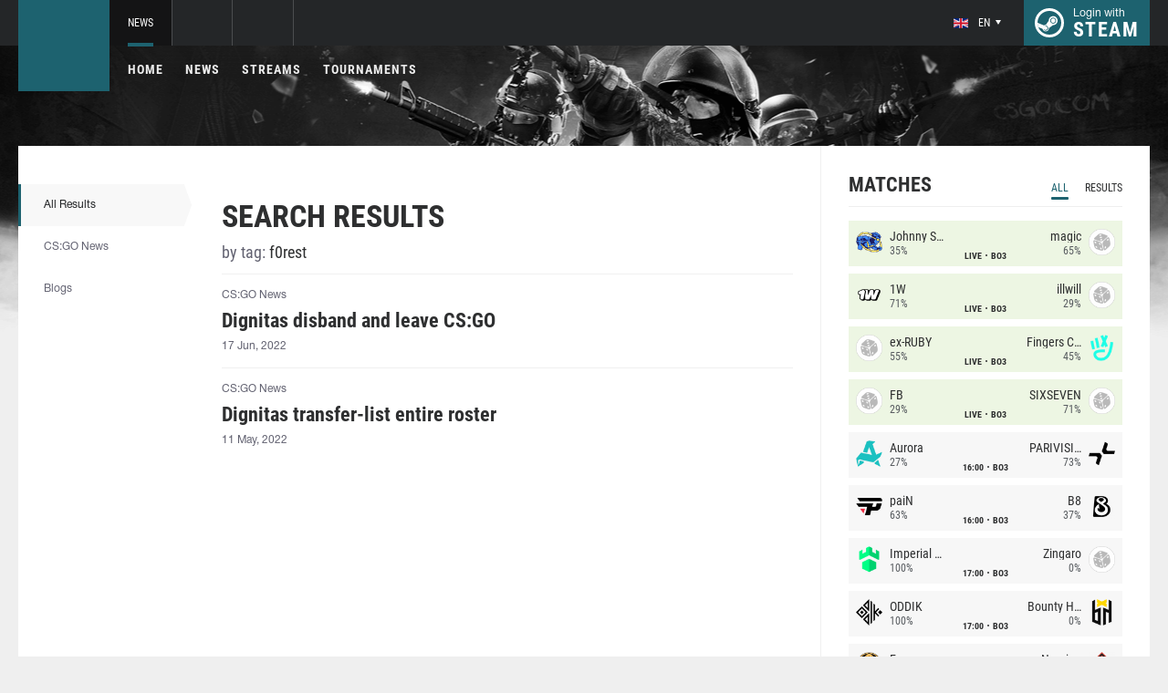

--- FILE ---
content_type: text/html; charset=UTF-8
request_url: https://csgo.com/tag/f0rest%E2%81%A0
body_size: 5473
content:
<!doctype html>
<html lang="en">
    <head>
        <meta charset="UTF-8"/>
        <title>CS:GO - news, streams, players and teams | CSGO.com</title>
        <meta property="og:title" content="CS:GO - news, streams, players and teams | CSGO.com">
        <meta name="description" content="News CS:GO, streams CS:GO, players and teams, updates, new heroes, images of CS:GO, videos of CS:GO">
        <meta property="og:description" content="News CS:GO, streams CS:GO, players and teams, updates, new heroes, images of CS:GO, videos of CS:GO">
        <meta property="og:image" content="/images/csgo/og.png?v=1.1.1">
            
    
    
            <meta name="twitter:card" content="summary_large_image">
        <meta property="twitter:image" content="/images/csgo/og.png?v=1.1.1">
        <meta name="viewport" content="width=device-width, initial-scale=1"/>
        <meta name="csrf-token" content="9xYdEdrkYxgIAUZzxq4yudWHsU148jUW11swXxe9">
                    <link rel="alternate" href="https://ru.csgo.com/" hreflang="ru"/>
            <link rel="alternate" href="https://csgo.com/" hreflang="en"/>
            <link rel="alternate" href="https://csgo.com/" hreflang="x-default"/>
                <link rel="icon" href="/favicon.ico?v=1.1.1" type="image/x-icon"/>
        
        <link rel="preload" href="/fonts/Roboto/RobotoCondensed-Bold.woff" as="font" type="font/woff" crossorigin>
        <link rel="preload stylesheet" href="/fonts/Roboto/RobotoCondensed.css" >
        <!-- <link rel="preload stylesheet" href="/css/fonts.css?v=5.7.29"> -->
        <!-- <link rel="preload stylesheet" href="/css/fonts.css?v=1.4"> -->
        <link rel="stylesheet" href="/css/csgo.min.css?id=a505bfd6d092f0f94718"/>
        <link rel="stylesheet" href="/css/style.custom.css?id=1ba4092263e26c4a00d9"/>
                <script type="text/javascript"> </script>

        
            </head>
<body class="">

<div class="layout">
    <div class="layout__header">
        <header class="header">
    <div class="header__outer">
        <div class="header__inner wrapper">
            <div class="header__logo"><a class="logo" href="https://csgo.com"></a></div>
            <div class="header__body">
                <div class="header__projects">
                    <div class="projects">
                        <div class="projects__switcher ui-controller" data-target=".projects__items, .hamburger_projects-switcher-js" data-remove=".userbar-user, .action-bars__user-tools, .userbar-user__bars, .hamburger_userbar-user-switcher-js">
                            <div class="projects-switcher">
                                <div class="projects-switcher__hamburger">
                                    <div class="hamburger hamburger_projects hamburger_projects-switcher-js"></div>
                                </div>
                                <div class="projects-switcher__typo">All Projects</div>
                            </div>
                        </div>
                        <div class="projects__items">
                            <div class="projects-items">
                                
                                    
                                    <div class="projects-items__item  active ">
                                        <div class="project ">
                                            <a class="project__logo project__logo_csgo" href="https://csgo.com"></a>
                                            <ul class="project-nav">
                                                
                                                    
                                                                                                            <li class="project-nav__item">
                                                            <a class="project-nav__link  active " href="https://csgo.com">News</a>
                                                        </li>
                                                                                                    
                                                    
                                                                                                            
                                                                                                    
                                                                                                                                                        </ul>
                                        </div>
                                    </div>
                                
                                                                            
                                    
                                    <div class="projects-items__item ">
                                        <div class="project  optional ">
                                            <a class="project__logo project__logo_pubg" href="https://pubg.ac"></a>
                                            <ul class="project-nav">
                                                
                                                    
                                                                                                            <li class="project-nav__item">
                                                            <a class="project-nav__link " href="https://pubg.ac">News</a>
                                                        </li>
                                                                                                                                                </ul>
                                        </div>
                                    </div>
                                
                                                                            
                                                                            
                                
                                <div class="projects-items__item">
                                    <div class="project optional">
                                        <a href="https://fastcup.net/" target="_blank" class="project__logo project__logo_fc"></a>
                                        <ul class="project-nav">
                                            <li class="project-nav__item">
                                                <a href="" class="project-nav__link">FASTCUP</a>
                                            </li>
                                        </ul>
                                    </div>
                                </div>
                            </div>
                        </div>
                    </div>
                </div>
                <div class="header__userbar">
                    <div class="userbar">
                                                    <div class="userbar__userbar-user">
                                <div class="userbar-user">
                                                                            <div class="userbar-user__change-lang">
                                            <div class="change-lang change-lang_not-login ui-controller" data-target=".change-lang__lang-items">
                                                <div class="change-lang__current-lang">
    <div class="page-lang page-lang_en">
        <div class="page-lang__flag">
            <img src="/thumb/local/size-thumb_32/images/en.png" alt="en">
        </div>
        <div class="page-lang__name">
            en
        </div>
    </div>
</div>
<div class="change-lang__lang-items">
    <div class="lang-items">
                    <noindex>
                <div class="lang-items__item">
                    <a href="?lang=ru&action=change-lang" class="page-lang page-lang_ru" rel="nofollow">
                        <div class="page-lang__flag">
                            <img src="/thumb/local/size-thumb_32/images/ru.png"
                                 alt="en">
                        </div>
                        <div class="page-lang__name">
                            ru
                        </div>
                    </a>
                </div>
            </noindex>
                    <noindex>
                <div class="lang-items__item">
                    <a href="?lang=en&action=change-lang" class="page-lang page-lang_en" rel="nofollow">
                        <div class="page-lang__flag">
                            <img src="/thumb/local/size-thumb_32/images/en.png"
                                 alt="en">
                        </div>
                        <div class="page-lang__name">
                            en
                        </div>
                    </a>
                </div>
            </noindex>
            </div>
</div>                                            </div>
                                        </div>
                                                                                                            <div class="userbar-user__bars">
                                        <div class="action-bars">
                                            <div class="action-bars__user-info">
                                                <div class="user-info">
                                                    
                                                                                                            <div class="user-info__change-lang">
                                                            <div class="change-lang ui-controller" data-target=".change-lang__lang-items">
                                                                <div class="change-lang__current-lang">
    <div class="page-lang page-lang_en">
        <div class="page-lang__flag">
            <img src="/thumb/local/size-thumb_32/images/en.png" alt="en">
        </div>
        <div class="page-lang__name">
            en
        </div>
    </div>
</div>
<div class="change-lang__lang-items">
    <div class="lang-items">
                    <noindex>
                <div class="lang-items__item">
                    <a href="?lang=ru&action=change-lang" class="page-lang page-lang_ru" rel="nofollow">
                        <div class="page-lang__flag">
                            <img src="/thumb/local/size-thumb_32/images/ru.png"
                                 alt="en">
                        </div>
                        <div class="page-lang__name">
                            ru
                        </div>
                    </a>
                </div>
            </noindex>
                    <noindex>
                <div class="lang-items__item">
                    <a href="?lang=en&action=change-lang" class="page-lang page-lang_en" rel="nofollow">
                        <div class="page-lang__flag">
                            <img src="/thumb/local/size-thumb_32/images/en.png"
                                 alt="en">
                        </div>
                        <div class="page-lang__name">
                            en
                        </div>
                    </a>
                </div>
            </noindex>
            </div>
</div>                                                            </div>
                                                        </div>
                                                                                                    </div>
                                            </div>
                                                                                    </div>
                                    </div>

                                                                    </div>
                            </div>
                        
                                                    <div class="userbar__userbar-login">
                                                                <a class="userbar-login" href="https://csgo.com/auth/secure" rel="nofollow">
                                    <div class="userbar-login__ico">
                                        <img src="/images/steam.svg" width="32px;" height="32px">
                                    </div>
                                    <div class="userbar-login__info">
                                        <div class="userbar-login__text">Login with</div>
                                        <div class="userbar-login__steam">steam</div>
                                    </div>
                                </a>
                            </div>
                                            </div>
                </div>
            </div>
        </div>
    </div>
    <div class="header__bottom">
        <div class="wrapper">
            <div class="header__wrap ">
                <nav class="main-menu">
                    <ul class="main-menu__list">
                        <li class="main-menu__item"><a class="main-menu__link" href="https://csgo.com">Home</a></li>
                        <li class="main-menu__item"><a class="main-menu__link" href="https://csgo.com/allnews">News</a></li>
                        


                            <li class="main-menu__item"><a class="main-menu__link" href="https://csgo.com/streams">Streams</a></li>

                            

                        

                                                    <li class="main-menu__item"><a class="main-menu__link" href="https://csgo.com/tournaments">Tournaments</a></li>
                        
                                            </ul>
                </nav>

                            </div>
        </div>
    </div>
</header>    </div>

    <div class="layout__content">
        <div class="wrapper wrapper_inner">
                <div class="grid-inner">
        <div class="grid-inner__sidebar">
            <div class="sort-search-result">
                <div class="sort-search-result__type-sort active">
                    <a href="https://csgo.com/tag/f0rest%E2%81%A0" rel="nofollow">
                        All Results                    </a>
                </div>
                <div class="sort-search-result__type-sort ">
                    <a href="https://csgo.com/tag/f0rest%E2%81%A0?category=news" rel="nofollow">
                        CS:GO News                    </a>
                </div>
                <div class="sort-search-result__type-sort ">
                    <a href="https://csgo.com/tag/f0rest%E2%81%A0?category=blogs" rel="nofollow">
                        Blogs                    </a>
                </div>
            </div>
        </div>
        <div class="grid-inner__content">
            <div class="search-result">
                <div class="search-result__header-search-result">
                    <div class="header-search-result">
                        <div class="header-search-result__title">Search Results</div>
                        <div class="header-search-result__get-words">
                            by tag: <span>f0rest⁠</span>
                        </div>
                    </div>
                </div>
                <div class="search-result__search-result-items">
                    <div class="search-result-items">

                                                    <div class="js-search-items">
                                                                    <div class="search-result-items__item" data-priority="">
    <div class="search-result-item">
        <div class="search-result-item__type">
                            CS:GO News                    </div>
        <a href="https://csgo.com/news/68830-dignitas-disband-and-leave-csgo" class="search-result-item__title">Dignitas disband and leave CS:GO</a>
                <div class="search-result-item__type" style="margin-top: 10px;">17 Jun, 2022</div>
    </div>
</div>                                                                    <div class="search-result-items__item" data-priority="">
    <div class="search-result-item">
        <div class="search-result-item__type">
                            CS:GO News                    </div>
        <a href="https://csgo.com/news/66714-dignitas-transfer-list-entire-roster" class="search-result-item__title">Dignitas transfer-list entire roster</a>
                <div class="search-result-item__type" style="margin-top: 10px;">11 May, 2022</div>
    </div>
</div>                                                            </div>

                            <div class="search-result-items__load-more">
                                <ul class="pagination js-pagination" style="display: block;">
    
    

    
    </ul>


                            </div>
                                            </div>
                </div>
            </div>
        </div>
        <div class="grid-inner__aside-info">
            <div class="all-news-sidebar">
                                    <div class="all-news-sidebar__item">
                        <div class="matches main-block main-block_lighten js-matches-sidebar">


    <div class="main-header main-header_lighten-gray main-header_flex main-header_matches-control">
        <div class="main-title main-title_darken">
            <h2 class="main-title__title">Matches</h2>
        </div>
        <div class="main-tabs">
                            <div class="main-tabs__control js-tab active" data-category="all"
                     onclick="Matches.getMainPageMatches('all', 12);">All</div>
                                        <div class="main-tabs__control js-tab" data-category="past"
                     onclick="Matches.getMainPageMatches('past', 12);">Results</div>
                    </div>
    </div>

            <div class="matches-items matches-items_results js-items  active"
             data-category="all">

                                    <div class="matches-items__item matches-items__item_live">
	
		<div class="matches-item  matches-item_score ">
	
		<div class="matches-item__team matches-item__team_left ">
			<div class="matches-item__logo-team">
				<img src="/bimg/images/teams/go/48x48/9119_1759897782064.png" alt="" width="45px;" height="29px;"/>
			</div>
			<div class="matches-item__data-team">
				<div class="matches-item__name-team">Johnny Speeds</div>
				<div class="matches-item__bets-percent">35%</div>
			</div>
		</div>
		<div class="matches-item__wrapper-info">
									<div class="matches-item__game-logo matches-item__game-logo_csgo"></div>
						<div class="matches-item__game-info">
									<div class="matches-item__text-info">LIVE</div>
					<div class="matches-item__text-info">BO3</div>
							</div>
		</div>
		<div class="matches-item__team matches-item__team_right ">
			<div class="matches-item__data-team">
				<div class="matches-item__name-team">magic</div>
				<div class="matches-item__bets-percent">65%</div>
			</div>
			<div class="matches-item__logo-team">
				<img src="/bimg/images/teams/go/48x48/TBD.png" alt="" width="45px;" height="29px;"/>
			</div>
		</div>
	
		</div>
	
</div>                                    <div class="matches-items__item matches-items__item_live">
	
		<div class="matches-item  matches-item_score ">
	
		<div class="matches-item__team matches-item__team_left ">
			<div class="matches-item__logo-team">
				<img src="/bimg/images/teams/go/48x48/5496_1748636212671.png" alt="" width="45px;" height="29px;"/>
			</div>
			<div class="matches-item__data-team">
				<div class="matches-item__name-team">1W</div>
				<div class="matches-item__bets-percent">71%</div>
			</div>
		</div>
		<div class="matches-item__wrapper-info">
									<div class="matches-item__game-logo matches-item__game-logo_csgo"></div>
						<div class="matches-item__game-info">
									<div class="matches-item__text-info">LIVE</div>
					<div class="matches-item__text-info">BO3</div>
							</div>
		</div>
		<div class="matches-item__team matches-item__team_right ">
			<div class="matches-item__data-team">
				<div class="matches-item__name-team">illwill </div>
				<div class="matches-item__bets-percent">29%</div>
			</div>
			<div class="matches-item__logo-team">
				<img src="/bimg/images/teams/go/48x48/TBD.png" alt="" width="45px;" height="29px;"/>
			</div>
		</div>
	
		</div>
	
</div>                                    <div class="matches-items__item matches-items__item_live">
	
		<div class="matches-item  matches-item_score ">
	
		<div class="matches-item__team matches-item__team_left ">
			<div class="matches-item__logo-team">
				<img src="/bimg/images/teams/go/48x48/TBD.png" alt="" width="45px;" height="29px;"/>
			</div>
			<div class="matches-item__data-team">
				<div class="matches-item__name-team">ex-RUBY</div>
				<div class="matches-item__bets-percent">55%</div>
			</div>
		</div>
		<div class="matches-item__wrapper-info">
									<div class="matches-item__game-logo matches-item__game-logo_csgo"></div>
						<div class="matches-item__game-info">
									<div class="matches-item__text-info">LIVE</div>
					<div class="matches-item__text-info">BO3</div>
							</div>
		</div>
		<div class="matches-item__team matches-item__team_right ">
			<div class="matches-item__data-team">
				<div class="matches-item__name-team">Fingers Crossed</div>
				<div class="matches-item__bets-percent">45%</div>
			</div>
			<div class="matches-item__logo-team">
				<img src="/bimg/images/teams/go/48x48/10316_1768108252745.png" alt="" width="45px;" height="29px;"/>
			</div>
		</div>
	
		</div>
	
</div>                                    <div class="matches-items__item matches-items__item_live">
	
		<div class="matches-item  matches-item_score ">
	
		<div class="matches-item__team matches-item__team_left ">
			<div class="matches-item__logo-team">
				<img src="/bimg/images/teams/go/48x48/TBD.png" alt="" width="45px;" height="29px;"/>
			</div>
			<div class="matches-item__data-team">
				<div class="matches-item__name-team">FB</div>
				<div class="matches-item__bets-percent">29%</div>
			</div>
		</div>
		<div class="matches-item__wrapper-info">
									<div class="matches-item__game-logo matches-item__game-logo_csgo"></div>
						<div class="matches-item__game-info">
									<div class="matches-item__text-info">LIVE</div>
					<div class="matches-item__text-info">BO3</div>
							</div>
		</div>
		<div class="matches-item__team matches-item__team_right ">
			<div class="matches-item__data-team">
				<div class="matches-item__name-team">SIXSEVEN</div>
				<div class="matches-item__bets-percent">71%</div>
			</div>
			<div class="matches-item__logo-team">
				<img src="/bimg/images/teams/go/48x48/TBD.png" alt="" width="45px;" height="29px;"/>
			</div>
		</div>
	
		</div>
	
</div>                                    <div class="matches-items__item ">
	
		<div class="matches-item  matches-item_score ">
	
		<div class="matches-item__team matches-item__team_left ">
			<div class="matches-item__logo-team">
				<img src="/bimg/images/teams/go/48x48/7051_1743936081254.png" alt="" width="45px;" height="29px;"/>
			</div>
			<div class="matches-item__data-team">
				<div class="matches-item__name-team">Aurora</div>
				<div class="matches-item__bets-percent">27%</div>
			</div>
		</div>
		<div class="matches-item__wrapper-info">
									<div class="matches-item__game-logo matches-item__game-logo_csgo"></div>
						<div class="matches-item__game-info">
														<div class="matches-item__text-info">16:00</div>
					<div class="matches-item__text-info">BO3</div>
							</div>
		</div>
		<div class="matches-item__team matches-item__team_right ">
			<div class="matches-item__data-team">
				<div class="matches-item__name-team">PARIVISION</div>
				<div class="matches-item__bets-percent">73%</div>
			</div>
			<div class="matches-item__logo-team">
				<img src="/bimg/images/teams/go/48x48/8867_1709072368611.png" alt="" width="45px;" height="29px;"/>
			</div>
		</div>
	
		</div>
	
</div>                                    <div class="matches-items__item ">
	
		<div class="matches-item  matches-item_score ">
	
		<div class="matches-item__team matches-item__team_left ">
			<div class="matches-item__logo-team">
				<img src="/bimg/images/teams/go/48x48/817_5c576bffea3cd.png" alt="" width="45px;" height="29px;"/>
			</div>
			<div class="matches-item__data-team">
				<div class="matches-item__name-team">paiN</div>
				<div class="matches-item__bets-percent">63%</div>
			</div>
		</div>
		<div class="matches-item__wrapper-info">
									<div class="matches-item__game-logo matches-item__game-logo_csgo"></div>
						<div class="matches-item__game-info">
														<div class="matches-item__text-info">16:00</div>
					<div class="matches-item__text-info">BO3</div>
							</div>
		</div>
		<div class="matches-item__team matches-item__team_right ">
			<div class="matches-item__data-team">
				<div class="matches-item__name-team">B8</div>
				<div class="matches-item__bets-percent">37%</div>
			</div>
			<div class="matches-item__logo-team">
				<img src="/bimg/images/teams/go/48x48/7039_1628376325867.png" alt="" width="45px;" height="29px;"/>
			</div>
		</div>
	
		</div>
	
</div>                                    <div class="matches-items__item ">
	
		<div class="matches-item  matches-item_score ">
	
		<div class="matches-item__team matches-item__team_left ">
			<div class="matches-item__logo-team">
				<img src="/bimg/images/teams/go/48x48/2053_1756433672656.png" alt="" width="45px;" height="29px;"/>
			</div>
			<div class="matches-item__data-team">
				<div class="matches-item__name-team">Imperial (Brazil)</div>
				<div class="matches-item__bets-percent">100%</div>
			</div>
		</div>
		<div class="matches-item__wrapper-info">
									<div class="matches-item__game-logo matches-item__game-logo_csgo"></div>
						<div class="matches-item__game-info">
														<div class="matches-item__text-info">17:00</div>
					<div class="matches-item__text-info">BO3</div>
							</div>
		</div>
		<div class="matches-item__team matches-item__team_right ">
			<div class="matches-item__data-team">
				<div class="matches-item__name-team">Zingaro</div>
				<div class="matches-item__bets-percent">0%</div>
			</div>
			<div class="matches-item__logo-team">
				<img src="/bimg/images/teams/go/48x48/TBD.png" alt="" width="45px;" height="29px;"/>
			</div>
		</div>
	
		</div>
	
</div>                                    <div class="matches-items__item ">
	
		<div class="matches-item  matches-item_score ">
	
		<div class="matches-item__team matches-item__team_left ">
			<div class="matches-item__logo-team">
				<img src="/bimg/images/teams/go/48x48/7671_1721254337496.png" alt="" width="45px;" height="29px;"/>
			</div>
			<div class="matches-item__data-team">
				<div class="matches-item__name-team">ODDIK</div>
				<div class="matches-item__bets-percent">100%</div>
			</div>
		</div>
		<div class="matches-item__wrapper-info">
									<div class="matches-item__game-logo matches-item__game-logo_csgo"></div>
						<div class="matches-item__game-info">
														<div class="matches-item__text-info">17:00</div>
					<div class="matches-item__text-info">BO3</div>
							</div>
		</div>
		<div class="matches-item__team matches-item__team_right ">
			<div class="matches-item__data-team">
				<div class="matches-item__name-team">Bounty Hunters</div>
				<div class="matches-item__bets-percent">0%</div>
			</div>
			<div class="matches-item__logo-team">
				<img src="/bimg/images/teams/go/48x48/9372_1721253867242.png" alt="" width="45px;" height="29px;"/>
			</div>
		</div>
	
		</div>
	
</div>                                    <div class="matches-items__item ">
	
		<div class="matches-item  matches-item_score ">
	
		<div class="matches-item__team matches-item__team_left ">
			<div class="matches-item__logo-team">
				<img src="/bimg/images/teams/go/48x48/329_5f4ad6a0a99fa.png" alt="" width="45px;" height="29px;"/>
			</div>
			<div class="matches-item__data-team">
				<div class="matches-item__name-team">Ence</div>
				<div class="matches-item__bets-percent">93%</div>
			</div>
		</div>
		<div class="matches-item__wrapper-info">
									<div class="matches-item__game-logo matches-item__game-logo_csgo"></div>
						<div class="matches-item__game-info">
														<div class="matches-item__text-info">18:00</div>
					<div class="matches-item__text-info">BO3</div>
							</div>
		</div>
		<div class="matches-item__team matches-item__team_right ">
			<div class="matches-item__data-team">
				<div class="matches-item__name-team">Nemiga</div>
				<div class="matches-item__bets-percent">7%</div>
			</div>
			<div class="matches-item__logo-team">
				<img src="/bimg/images/teams/go/48x48/1236_59374e5ae80ad.png" alt="" width="45px;" height="29px;"/>
			</div>
		</div>
	
		</div>
	
</div>                                    <div class="matches-items__item ">
	
		<div class="matches-item  matches-item_score ">
	
		<div class="matches-item__team matches-item__team_left ">
			<div class="matches-item__logo-team">
				<img src="/bimg/images/teams/go/48x48/7459_1668636614202.png" alt="" width="45px;" height="29px;"/>
			</div>
			<div class="matches-item__data-team">
				<div class="matches-item__name-team">GenOne</div>
				<div class="matches-item__bets-percent">0%</div>
			</div>
		</div>
		<div class="matches-item__wrapper-info">
									<div class="matches-item__game-logo matches-item__game-logo_csgo"></div>
						<div class="matches-item__game-info">
														<div class="matches-item__text-info">18:00</div>
					<div class="matches-item__text-info">BO3</div>
							</div>
		</div>
		<div class="matches-item__team matches-item__team_right ">
			<div class="matches-item__data-team">
				<div class="matches-item__name-team">AM</div>
				<div class="matches-item__bets-percent">0%</div>
			</div>
			<div class="matches-item__logo-team">
				<img src="/bimg/images/teams/go/48x48/AM.jpg" alt="" width="45px;" height="29px;"/>
			</div>
		</div>
	
		</div>
	
</div>                                    <div class="matches-items__item ">
	
		<div class="matches-item  matches-item_score ">
	
		<div class="matches-item__team matches-item__team_left ">
			<div class="matches-item__logo-team">
				<img src="/bimg/images/teams/go/48x48/7_6010927357671.png" alt="" width="45px;" height="29px;"/>
			</div>
			<div class="matches-item__data-team">
				<div class="matches-item__name-team">NiP</div>
				<div class="matches-item__bets-percent">86%</div>
			</div>
		</div>
		<div class="matches-item__wrapper-info">
									<div class="matches-item__game-logo matches-item__game-logo_csgo"></div>
						<div class="matches-item__game-info">
														<div class="matches-item__text-info">18:30</div>
					<div class="matches-item__text-info">BO3</div>
							</div>
		</div>
		<div class="matches-item__team matches-item__team_right ">
			<div class="matches-item__data-team">
				<div class="matches-item__name-team">Passion UA</div>
				<div class="matches-item__bets-percent">14%</div>
			</div>
			<div class="matches-item__logo-team">
				<img src="/bimg/images/teams/go/48x48/8884_1716095225182.png" alt="" width="45px;" height="29px;"/>
			</div>
		</div>
	
		</div>
	
</div>                                    <div class="matches-items__item ">
	
		<div class="matches-item  matches-item_score ">
	
		<div class="matches-item__team matches-item__team_left ">
			<div class="matches-item__logo-team">
				<img src="/bimg/images/teams/go/48x48/9119_1759897782064.png" alt="" width="45px;" height="29px;"/>
			</div>
			<div class="matches-item__data-team">
				<div class="matches-item__name-team">Johnny Speeds</div>
				<div class="matches-item__bets-percent">35%</div>
			</div>
		</div>
		<div class="matches-item__wrapper-info">
									<div class="matches-item__game-logo matches-item__game-logo_csgo"></div>
						<div class="matches-item__game-info">
														<div class="matches-item__text-info">18:30</div>
					<div class="matches-item__text-info">BO3</div>
							</div>
		</div>
		<div class="matches-item__team matches-item__team_right ">
			<div class="matches-item__data-team">
				<div class="matches-item__name-team">Ursa</div>
				<div class="matches-item__bets-percent">65%</div>
			</div>
			<div class="matches-item__logo-team">
				<img src="/bimg/images/teams/go/48x48/10105_1765256312242.png" alt="" width="45px;" height="29px;"/>
			</div>
		</div>
	
		</div>
	
</div>                                    <div class="matches-items__item ">
	
		<div class="matches-item  matches-item_score ">
	
		<div class="matches-item__team matches-item__team_left ">
			<div class="matches-item__logo-team">
				<img src="/bimg/images/teams/go/48x48/9511_1731359314542.png" alt="" width="45px;" height="29px;"/>
			</div>
			<div class="matches-item__data-team">
				<div class="matches-item__name-team">BC.Game</div>
				<div class="matches-item__bets-percent">88%</div>
			</div>
		</div>
		<div class="matches-item__wrapper-info">
									<div class="matches-item__game-logo matches-item__game-logo_csgo"></div>
						<div class="matches-item__game-info">
														<div class="matches-item__text-info">18:30</div>
					<div class="matches-item__text-info">BO3</div>
							</div>
		</div>
		<div class="matches-item__team matches-item__team_right ">
			<div class="matches-item__data-team">
				<div class="matches-item__name-team">3DMAX</div>
				<div class="matches-item__bets-percent">12%</div>
			</div>
			<div class="matches-item__logo-team">
				<img src="/bimg/images/teams/go/48x48/1861_1739391361707.png" alt="" width="45px;" height="29px;"/>
			</div>
		</div>
	
		</div>
	
</div>                                    <div class="matches-items__item ">
	
		<div class="matches-item  matches-item_score ">
	
		<div class="matches-item__team matches-item__team_left ">
			<div class="matches-item__logo-team">
				<img src="/bimg/images/teams/go/48x48/23_1732679147261.png" alt="" width="45px;" height="29px;"/>
			</div>
			<div class="matches-item__data-team">
				<div class="matches-item__name-team">Liquid</div>
				<div class="matches-item__bets-percent">83%</div>
			</div>
		</div>
		<div class="matches-item__wrapper-info">
									<div class="matches-item__game-logo matches-item__game-logo_csgo"></div>
						<div class="matches-item__game-info">
														<div class="matches-item__text-info">21:00</div>
					<div class="matches-item__text-info">BO3</div>
							</div>
		</div>
		<div class="matches-item__team matches-item__team_right ">
			<div class="matches-item__data-team">
				<div class="matches-item__name-team">G2</div>
				<div class="matches-item__bets-percent">17%</div>
			</div>
			<div class="matches-item__logo-team">
				<img src="/bimg/images/teams/go/48x48/44_5c866ab23875c.png" alt="" width="45px;" height="29px;"/>
			</div>
		</div>
	
		</div>
	
</div>                
        </div>
        <div class="matches-items js-items " data-category="live">

                                    <div class="matches-items__item matches-items__item_live">
	
		<div class="matches-item  matches-item_score ">
	
		<div class="matches-item__team matches-item__team_left ">
			<div class="matches-item__logo-team">
				<img src="/bimg/images/teams/go/48x48/9119_1759897782064.png" alt="" width="45px;" height="29px;"/>
			</div>
			<div class="matches-item__data-team">
				<div class="matches-item__name-team">Johnny Speeds</div>
				<div class="matches-item__bets-percent">35%</div>
			</div>
		</div>
		<div class="matches-item__wrapper-info">
									<div class="matches-item__game-logo matches-item__game-logo_csgo"></div>
						<div class="matches-item__game-info">
									<div class="matches-item__text-info">LIVE</div>
					<div class="matches-item__text-info">BO3</div>
							</div>
		</div>
		<div class="matches-item__team matches-item__team_right ">
			<div class="matches-item__data-team">
				<div class="matches-item__name-team">magic</div>
				<div class="matches-item__bets-percent">65%</div>
			</div>
			<div class="matches-item__logo-team">
				<img src="/bimg/images/teams/go/48x48/TBD.png" alt="" width="45px;" height="29px;"/>
			</div>
		</div>
	
		</div>
	
</div>                                    <div class="matches-items__item matches-items__item_live">
	
		<div class="matches-item  matches-item_score ">
	
		<div class="matches-item__team matches-item__team_left ">
			<div class="matches-item__logo-team">
				<img src="/bimg/images/teams/go/48x48/5496_1748636212671.png" alt="" width="45px;" height="29px;"/>
			</div>
			<div class="matches-item__data-team">
				<div class="matches-item__name-team">1W</div>
				<div class="matches-item__bets-percent">71%</div>
			</div>
		</div>
		<div class="matches-item__wrapper-info">
									<div class="matches-item__game-logo matches-item__game-logo_csgo"></div>
						<div class="matches-item__game-info">
									<div class="matches-item__text-info">LIVE</div>
					<div class="matches-item__text-info">BO3</div>
							</div>
		</div>
		<div class="matches-item__team matches-item__team_right ">
			<div class="matches-item__data-team">
				<div class="matches-item__name-team">illwill </div>
				<div class="matches-item__bets-percent">29%</div>
			</div>
			<div class="matches-item__logo-team">
				<img src="/bimg/images/teams/go/48x48/TBD.png" alt="" width="45px;" height="29px;"/>
			</div>
		</div>
	
		</div>
	
</div>                                    <div class="matches-items__item matches-items__item_live">
	
		<div class="matches-item  matches-item_score ">
	
		<div class="matches-item__team matches-item__team_left ">
			<div class="matches-item__logo-team">
				<img src="/bimg/images/teams/go/48x48/TBD.png" alt="" width="45px;" height="29px;"/>
			</div>
			<div class="matches-item__data-team">
				<div class="matches-item__name-team">ex-RUBY</div>
				<div class="matches-item__bets-percent">55%</div>
			</div>
		</div>
		<div class="matches-item__wrapper-info">
									<div class="matches-item__game-logo matches-item__game-logo_csgo"></div>
						<div class="matches-item__game-info">
									<div class="matches-item__text-info">LIVE</div>
					<div class="matches-item__text-info">BO3</div>
							</div>
		</div>
		<div class="matches-item__team matches-item__team_right ">
			<div class="matches-item__data-team">
				<div class="matches-item__name-team">Fingers Crossed</div>
				<div class="matches-item__bets-percent">45%</div>
			</div>
			<div class="matches-item__logo-team">
				<img src="/bimg/images/teams/go/48x48/10316_1768108252745.png" alt="" width="45px;" height="29px;"/>
			</div>
		</div>
	
		</div>
	
</div>                                    <div class="matches-items__item matches-items__item_live">
	
		<div class="matches-item  matches-item_score ">
	
		<div class="matches-item__team matches-item__team_left ">
			<div class="matches-item__logo-team">
				<img src="/bimg/images/teams/go/48x48/TBD.png" alt="" width="45px;" height="29px;"/>
			</div>
			<div class="matches-item__data-team">
				<div class="matches-item__name-team">FB</div>
				<div class="matches-item__bets-percent">29%</div>
			</div>
		</div>
		<div class="matches-item__wrapper-info">
									<div class="matches-item__game-logo matches-item__game-logo_csgo"></div>
						<div class="matches-item__game-info">
									<div class="matches-item__text-info">LIVE</div>
					<div class="matches-item__text-info">BO3</div>
							</div>
		</div>
		<div class="matches-item__team matches-item__team_right ">
			<div class="matches-item__data-team">
				<div class="matches-item__name-team">SIXSEVEN</div>
				<div class="matches-item__bets-percent">71%</div>
			</div>
			<div class="matches-item__logo-team">
				<img src="/bimg/images/teams/go/48x48/TBD.png" alt="" width="45px;" height="29px;"/>
			</div>
		</div>
	
		</div>
	
</div>                
        </div>
        <div class="matches-items matches-items_results js-items "
             data-category="past">

                                    <div class="matches-items__item ">
	
		<div class="matches-item  matches-item_score matches-item_end-game">
	
		<div class="matches-item__team matches-item__team_left  loss ">
			<div class="matches-item__logo-team">
				<img src="/bimg/images/teams/go/48x48/7539_1696987032706.png" alt="" width="45px;" height="29px;"/>
			</div>
			<div class="matches-item__data-team">
				<div class="matches-item__name-team">Metizport</div>
				<div class="matches-item__bets-percent">85%</div>
			</div>
		</div>
		<div class="matches-item__wrapper-info">
									<div class="matches-item__game-logo matches-item__game-logo_csgo"></div>
						<div class="matches-item__game-info">
									
					<div class="matches-item__text-info matches-item__text-info_strong">1 : 2</div>
							</div>
		</div>
		<div class="matches-item__team matches-item__team_right  win ">
			<div class="matches-item__data-team">
				<div class="matches-item__name-team">FORZE Reload</div>
				<div class="matches-item__bets-percent">15%</div>
			</div>
			<div class="matches-item__logo-team">
				<img src="/bimg/images/teams/go/48x48/9481_1751885351296.png" alt="" width="45px;" height="29px;"/>
			</div>
		</div>
	
		</div>
	
</div>                                    <div class="matches-items__item ">
	
		<div class="matches-item  matches-item_score matches-item_end-game">
	
		<div class="matches-item__team matches-item__team_left  win ">
			<div class="matches-item__logo-team">
				<img src="/bimg/images/teams/go/48x48/7212_1768415662174.png" alt="" width="45px;" height="29px;"/>
			</div>
			<div class="matches-item__data-team">
				<div class="matches-item__name-team">ARCRED</div>
				<div class="matches-item__bets-percent">54%</div>
			</div>
		</div>
		<div class="matches-item__wrapper-info">
									<div class="matches-item__game-logo matches-item__game-logo_csgo"></div>
						<div class="matches-item__game-info">
									
					<div class="matches-item__text-info matches-item__text-info_strong">2 : 0</div>
							</div>
		</div>
		<div class="matches-item__team matches-item__team_right  loss ">
			<div class="matches-item__data-team">
				<div class="matches-item__name-team">Brute</div>
				<div class="matches-item__bets-percent">46%</div>
			</div>
			<div class="matches-item__logo-team">
				<img src="/bimg/images/teams/go/48x48/1930_1689129555031.png" alt="" width="45px;" height="29px;"/>
			</div>
		</div>
	
		</div>
	
</div>                                    <div class="matches-items__item ">
	
		<div class="matches-item  matches-item_score matches-item_end-game">
	
		<div class="matches-item__team matches-item__team_left  loss ">
			<div class="matches-item__logo-team">
				<img src="/bimg/images/teams/go/48x48/2259_1758507819193.png" alt="" width="45px;" height="29px;"/>
			</div>
			<div class="matches-item__data-team">
				<div class="matches-item__name-team">Nemesis</div>
				<div class="matches-item__bets-percent">52%</div>
			</div>
		</div>
		<div class="matches-item__wrapper-info">
									<div class="matches-item__game-logo matches-item__game-logo_csgo"></div>
						<div class="matches-item__game-info">
									
					<div class="matches-item__text-info matches-item__text-info_strong">0 : 2</div>
							</div>
		</div>
		<div class="matches-item__team matches-item__team_right  win ">
			<div class="matches-item__data-team">
				<div class="matches-item__name-team">Sinners (CZ)</div>
				<div class="matches-item__bets-percent">48%</div>
			</div>
			<div class="matches-item__logo-team">
				<img src="/bimg/images/teams/go/48x48/5487_5e35eda201c69.png" alt="" width="45px;" height="29px;"/>
			</div>
		</div>
	
		</div>
	
</div>                                    <div class="matches-items__item ">
	
		<div class="matches-item  matches-item_score matches-item_end-game">
	
		<div class="matches-item__team matches-item__team_left  win ">
			<div class="matches-item__logo-team">
				<img src="/bimg/images/teams/go/48x48/5496_1748636212671.png" alt="" width="45px;" height="29px;"/>
			</div>
			<div class="matches-item__data-team">
				<div class="matches-item__name-team">1W</div>
				<div class="matches-item__bets-percent">84%</div>
			</div>
		</div>
		<div class="matches-item__wrapper-info">
									<div class="matches-item__game-logo matches-item__game-logo_csgo"></div>
						<div class="matches-item__game-info">
									
					<div class="matches-item__text-info matches-item__text-info_strong">2 : 1</div>
							</div>
		</div>
		<div class="matches-item__team matches-item__team_right  loss ">
			<div class="matches-item__data-team">
				<div class="matches-item__name-team">UNiTY (sk)</div>
				<div class="matches-item__bets-percent">16%</div>
			</div>
			<div class="matches-item__logo-team">
				<img src="/bimg/images/teams/go/48x48/8526_1712311016924.png" alt="" width="45px;" height="29px;"/>
			</div>
		</div>
	
		</div>
	
</div>                                    <div class="matches-items__item ">
	
		<div class="matches-item  matches-item_score matches-item_end-game">
	
		<div class="matches-item__team matches-item__team_left  loss ">
			<div class="matches-item__logo-team">
				<img src="/bimg/images/teams/go/48x48/8884_1716095225182.png" alt="" width="45px;" height="29px;"/>
			</div>
			<div class="matches-item__data-team">
				<div class="matches-item__name-team">Passion UA</div>
				<div class="matches-item__bets-percent">29%</div>
			</div>
		</div>
		<div class="matches-item__wrapper-info">
									<div class="matches-item__game-logo matches-item__game-logo_csgo"></div>
						<div class="matches-item__game-info">
									
					<div class="matches-item__text-info matches-item__text-info_strong">1 : 2</div>
							</div>
		</div>
		<div class="matches-item__team matches-item__team_right  win ">
			<div class="matches-item__data-team">
				<div class="matches-item__name-team">G2</div>
				<div class="matches-item__bets-percent">71%</div>
			</div>
			<div class="matches-item__logo-team">
				<img src="/bimg/images/teams/go/48x48/44_5c866ab23875c.png" alt="" width="45px;" height="29px;"/>
			</div>
		</div>
	
		</div>
	
</div>                                    <div class="matches-items__item ">
	
		<div class="matches-item  matches-item_score matches-item_end-game">
	
		<div class="matches-item__team matches-item__team_left  win ">
			<div class="matches-item__logo-team">
				<img src="/bimg/images/teams/go/48x48/10321_1759898037208.png" alt="" width="45px;" height="29px;"/>
			</div>
			<div class="matches-item__data-team">
				<div class="matches-item__name-team">Oramond</div>
				<div class="matches-item__bets-percent">59%</div>
			</div>
		</div>
		<div class="matches-item__wrapper-info">
									<div class="matches-item__game-logo matches-item__game-logo_csgo"></div>
						<div class="matches-item__game-info">
									
					<div class="matches-item__text-info matches-item__text-info_strong">2 : 0</div>
							</div>
		</div>
		<div class="matches-item__team matches-item__team_right  loss ">
			<div class="matches-item__data-team">
				<div class="matches-item__name-team">Leo</div>
				<div class="matches-item__bets-percent">41%</div>
			</div>
			<div class="matches-item__logo-team">
				<img src="/bimg/images/teams/go/48x48/8123_1748156981404.png" alt="" width="45px;" height="29px;"/>
			</div>
		</div>
	
		</div>
	
</div>                                    <div class="matches-items__item ">
	
		<div class="matches-item  matches-item_score matches-item_end-game">
	
		<div class="matches-item__team matches-item__team_left  win ">
			<div class="matches-item__logo-team">
				<img src="/bimg/images/teams/go/48x48/23_1732679147261.png" alt="" width="45px;" height="29px;"/>
			</div>
			<div class="matches-item__data-team">
				<div class="matches-item__name-team">Liquid</div>
				<div class="matches-item__bets-percent">44%</div>
			</div>
		</div>
		<div class="matches-item__wrapper-info">
									<div class="matches-item__game-logo matches-item__game-logo_csgo"></div>
						<div class="matches-item__game-info">
									
					<div class="matches-item__text-info matches-item__text-info_strong">2 : 0</div>
							</div>
		</div>
		<div class="matches-item__team matches-item__team_right  loss ">
			<div class="matches-item__data-team">
				<div class="matches-item__name-team">NiP</div>
				<div class="matches-item__bets-percent">56%</div>
			</div>
			<div class="matches-item__logo-team">
				<img src="/bimg/images/teams/go/48x48/7_6010927357671.png" alt="" width="45px;" height="29px;"/>
			</div>
		</div>
	
		</div>
	
</div>                                    <div class="matches-items__item ">
	
		<div class="matches-item  matches-item_score matches-item_end-game">
	
		<div class="matches-item__team matches-item__team_left  loss ">
			<div class="matches-item__logo-team">
				<img src="/bimg/images/teams/go/48x48/10126_1748635806008.png" alt="" width="45px;" height="29px;"/>
			</div>
			<div class="matches-item__data-team">
				<div class="matches-item__name-team">FUT</div>
				<div class="matches-item__bets-percent">51%</div>
			</div>
		</div>
		<div class="matches-item__wrapper-info">
									<div class="matches-item__game-logo matches-item__game-logo_csgo"></div>
						<div class="matches-item__game-info">
									
					<div class="matches-item__text-info matches-item__text-info_strong">1 : 2</div>
							</div>
		</div>
		<div class="matches-item__team matches-item__team_right  win ">
			<div class="matches-item__data-team">
				<div class="matches-item__name-team">3DMAX</div>
				<div class="matches-item__bets-percent">49%</div>
			</div>
			<div class="matches-item__logo-team">
				<img src="/bimg/images/teams/go/48x48/1861_1739391361707.png" alt="" width="45px;" height="29px;"/>
			</div>
		</div>
	
		</div>
	
</div>                                    <div class="matches-items__item ">
	
		<div class="matches-item  matches-item_score matches-item_end-game">
	
		<div class="matches-item__team matches-item__team_left  loss ">
			<div class="matches-item__logo-team">
				<img src="/bimg/images/teams/go/48x48/10316_1768108252745.png" alt="" width="45px;" height="29px;"/>
			</div>
			<div class="matches-item__data-team">
				<div class="matches-item__name-team">Fingers Crossed</div>
				<div class="matches-item__bets-percent">44%</div>
			</div>
		</div>
		<div class="matches-item__wrapper-info">
									<div class="matches-item__game-logo matches-item__game-logo_csgo"></div>
						<div class="matches-item__game-info">
									
					<div class="matches-item__text-info matches-item__text-info_strong">1 : 2</div>
							</div>
		</div>
		<div class="matches-item__team matches-item__team_right  win ">
			<div class="matches-item__data-team">
				<div class="matches-item__name-team">magic</div>
				<div class="matches-item__bets-percent">56%</div>
			</div>
			<div class="matches-item__logo-team">
				<img src="/bimg/images/teams/go/48x48/TBD.png" alt="" width="45px;" height="29px;"/>
			</div>
		</div>
	
		</div>
	
</div>                                    <div class="matches-items__item ">
	
		<div class="matches-item  matches-item_score matches-item_end-game">
	
		<div class="matches-item__team matches-item__team_left  loss ">
			<div class="matches-item__logo-team">
				<img src="/bimg/images/teams/go/48x48/7624_1655333972228.png" alt="" width="45px;" height="29px;"/>
			</div>
			<div class="matches-item__data-team">
				<div class="matches-item__name-team">EYEBALLERS</div>
				<div class="matches-item__bets-percent">55%</div>
			</div>
		</div>
		<div class="matches-item__wrapper-info">
									<div class="matches-item__game-logo matches-item__game-logo_csgo"></div>
						<div class="matches-item__game-info">
									
					<div class="matches-item__text-info matches-item__text-info_strong">0 : 2</div>
							</div>
		</div>
		<div class="matches-item__team matches-item__team_right  win ">
			<div class="matches-item__data-team">
				<div class="matches-item__name-team">1W</div>
				<div class="matches-item__bets-percent">45%</div>
			</div>
			<div class="matches-item__logo-team">
				<img src="/bimg/images/teams/go/48x48/5496_1748636212671.png" alt="" width="45px;" height="29px;"/>
			</div>
		</div>
	
		</div>
	
</div>                                    <div class="matches-items__item ">
	
		<div class="matches-item  matches-item_score matches-item_end-game">
	
		<div class="matches-item__team matches-item__team_left  win ">
			<div class="matches-item__logo-team">
				<img src="/bimg/images/teams/go/48x48/7459_1668636614202.png" alt="" width="45px;" height="29px;"/>
			</div>
			<div class="matches-item__data-team">
				<div class="matches-item__name-team">GenOne</div>
				<div class="matches-item__bets-percent">71%</div>
			</div>
		</div>
		<div class="matches-item__wrapper-info">
									<div class="matches-item__game-logo matches-item__game-logo_csgo"></div>
						<div class="matches-item__game-info">
									
					<div class="matches-item__text-info matches-item__text-info_strong">2 : 0</div>
							</div>
		</div>
		<div class="matches-item__team matches-item__team_right  loss ">
			<div class="matches-item__data-team">
				<div class="matches-item__name-team">Eternal Fire</div>
				<div class="matches-item__bets-percent">29%</div>
			</div>
			<div class="matches-item__logo-team">
				<img src="/bimg/images/teams/go/48x48/10124_1748632892543.png" alt="" width="45px;" height="29px;"/>
			</div>
		</div>
	
		</div>
	
</div>                                    <div class="matches-items__item ">
	
		<div class="matches-item  matches-item_score matches-item_end-game">
	
		<div class="matches-item__team matches-item__team_left  loss ">
			<div class="matches-item__logo-team">
				<img src="/bimg/images/teams/go/48x48/8822_1695942844111.png" alt="" width="45px;" height="29px;"/>
			</div>
			<div class="matches-item__data-team">
				<div class="matches-item__name-team">Legacy (BR)</div>
				<div class="matches-item__bets-percent">66%</div>
			</div>
		</div>
		<div class="matches-item__wrapper-info">
									<div class="matches-item__game-logo matches-item__game-logo_csgo"></div>
						<div class="matches-item__game-info">
									
					<div class="matches-item__text-info matches-item__text-info_strong">0 : 2</div>
							</div>
		</div>
		<div class="matches-item__team matches-item__team_right  win ">
			<div class="matches-item__data-team">
				<div class="matches-item__name-team">BC.Game</div>
				<div class="matches-item__bets-percent">34%</div>
			</div>
			<div class="matches-item__logo-team">
				<img src="/bimg/images/teams/go/48x48/9511_1731359314542.png" alt="" width="45px;" height="29px;"/>
			</div>
		</div>
	
		</div>
	
</div>                                    <div class="matches-items__item ">
	
		<div class="matches-item  matches-item_score matches-item_end-game">
	
		<div class="matches-item__team matches-item__team_left  win ">
			<div class="matches-item__logo-team">
				<img src="/bimg/images/teams/go/48x48/8715_1709072356555.png" alt="" width="45px;" height="29px;"/>
			</div>
			<div class="matches-item__data-team">
				<div class="matches-item__name-team">BB Team</div>
				<div class="matches-item__bets-percent">16%</div>
			</div>
		</div>
		<div class="matches-item__wrapper-info">
									<div class="matches-item__game-logo matches-item__game-logo_csgo"></div>
						<div class="matches-item__game-info">
									
					<div class="matches-item__text-info matches-item__text-info_strong">2 : 1</div>
							</div>
		</div>
		<div class="matches-item__team matches-item__team_right  loss ">
			<div class="matches-item__data-team">
				<div class="matches-item__name-team">HOTU</div>
				<div class="matches-item__bets-percent">84%</div>
			</div>
			<div class="matches-item__logo-team">
				<img src="/bimg/images/teams/go/48x48/7430_1669333410032.png" alt="" width="45px;" height="29px;"/>
			</div>
		</div>
	
		</div>
	
</div>                                    <div class="matches-items__item ">
	
		<div class="matches-item  matches-item_score matches-item_end-game">
	
		<div class="matches-item__team matches-item__team_left  loss ">
			<div class="matches-item__logo-team">
				<img src="/bimg/images/teams/go/48x48/7539_1696987032706.png" alt="" width="45px;" height="29px;"/>
			</div>
			<div class="matches-item__data-team">
				<div class="matches-item__name-team">Metizport</div>
				<div class="matches-item__bets-percent">51%</div>
			</div>
		</div>
		<div class="matches-item__wrapper-info">
									<div class="matches-item__game-logo matches-item__game-logo_csgo"></div>
						<div class="matches-item__game-info">
									
					<div class="matches-item__text-info matches-item__text-info_strong">0 : 2</div>
							</div>
		</div>
		<div class="matches-item__team matches-item__team_right  win ">
			<div class="matches-item__data-team">
				<div class="matches-item__name-team">Bebop</div>
				<div class="matches-item__bets-percent">49%</div>
			</div>
			<div class="matches-item__logo-team">
				<img src="/bimg/images/teams/go/48x48/TBD.png" alt="" width="45px;" height="29px;"/>
			</div>
		</div>
	
		</div>
	
</div>                
        </div>
    

</div>                    </div>
                                <div class="all-news-sidebar__item all-news-sidebar__item_search-page">
                    <a href="http://teamspirit.ru/" class="info-picture" target="_blank" rel="nofollow">
    <div class="info-picture__column">
        <div class="info-picture__title">TI 12 Winner</div>
        <div class="info-picture__text">team spirit</div>
    </div>
    <div class="info-picture__logo"></div>
</a>
                    
                </div>
            </div>
        </div>
    </div>
        </div>
    </div>

    <div class="layout__footer">
        <footer class="footer">
    <div class="wrapper">
        <div class="footer__info">
            <div class="footer-logo">
                <div class="footer-logo__logo"></div>
                <div class="footer-logo__info">
                    <div class="footer-logo__copyright">© 2013 - 2026 CSGO.com</div>
                    <div class="footer-logo__typo">All rights reserved</div>
                                    </div>
            </div>
            <div class="footer__site-menu">
                <div class="footer-navigation">
                                        <div class="footer-navigation__site-menu">
                        <nav class="site-menu">
                            <ul class="site-menu__list">
                                <li class="site-menu__item">
                                    <a class="site-menu__link" href="https://csgo.com/karma">Karma</a>
                                </li>
                                <li class="site-menu__item">
                                    <a class="site-menu__link" href="https://csgo.com/rating">Rating                                    </a>
                                </li>
                                <li class="site-menu__item">
                                    <a class="site-menu__link" href="https://csgo.com/contacts">Contacts                                    </a>
                                </li>
                            </ul>
                        </nav>
                    </div>
                </div>

            </div>
            <div class="footer__socials">
                <div class="socials socials_footer-socials">
                    <div class="counters">
                        <div class="counters__visitors">
                            <!--LiveInternet counter--><script type="text/javascript"><!--
                                document.write("<a href='http://www.liveinternet.ru/?csgo.com' "+
                                    "target=_blank><img src='//counter.yadro.ru/hit?t22.6;r"+
                                    escape(document.referrer)+((typeof(screen)=="undefined")?"":
                                        ";s"+screen.width+"*"+screen.height+"*"+(screen.colorDepth?
                                        screen.colorDepth:screen.pixelDepth))+";u"+escape(document.URL)+
                                    ";"+Math.random()+
                                    "' alt='' title='LiveInternet: показано число посетителей за"+
                                    " сегодня' "+
                                    "border='0' width='88' height='31'><\/a>")
                                //--></script><!--/LiveInternet-->
                        </div>

                        <div class="counters__steam">
                            <img src="/images/steam_notaffiliated.png" width="186px;" height="35px"/>
                        </div>

                        
                    </div>
                </div>
            </div>
        </div>

            </div>

    <div class="remodal modal-confirm js-modal-confirm" data-remodal-id="modal-confirm" data-remodal-options="hashTracking: false">
    <div class="modal-confirm__close remodal-close" data-remodal-action="close"></div>
    <div class="modal-confirm__title js-confirm-text"></div>
    <div class="modal-confirm__buttons">
        <form action="" method="post">

            <input type="hidden" name="_token" value="9xYdEdrkYxgIAUZzxq4yudWHsU148jUW11swXxe9">

            <button typeof="submit" class="remodal-confirm modal-confirm__button modal-confirm__button_confirm js-confirm-btn">Yes, delete</button>

            <a type="button" class="remodal-confirm modal-confirm__button modal-confirm__button_confirm js-confirm-action" href="javascript:void(0);">
                Yes, delete            </a>
            <button type="button" data-remodal-action="cancel" class="remodal-cancel modal-confirm__button modal-confirm__button_cancel">
                No            </button>
        </form>
    </div>
</div>
</footer>    </div>
</div>

<script src="/js/vendors/jquery.min.js?id=e071abda8fe61194711c"></script>
<script type="text/javascript" src="/js/uploadImg.js?v=1"></script>
<script src="/js/common.js?id=b1af3b9cdc1103252649"></script>



    <script>(function(w,d,s,l,i){w[l]=w[l]||[];w[l].push({'gtm.start':
        new Date().getTime(),event:'gtm.js'});var f=d.getElementsByTagName(s)[0],
        j=d.createElement(s),dl=l!='dataLayer'?'&l='+l:'';j.async=true;j.src=
        'https://www.googletagmanager.com/gtm.js?id='+i+dl;f.parentNode.insertBefore(j,f);
        })(window,document,'script','dataLayer', 'GTM-NQCNQPK' );</script>
    <noscript><iframe src="https://www.googletagmanager.com/ns.html?id=GTM-NQCNQPK"
            height="0" width="0" style="display:none;visibility:hidden"></iframe>
    </noscript>



<script type="text/javascript"></script>

</body>
</html>


--- FILE ---
content_type: text/css
request_url: https://csgo.com/css/csgo.min.css?id=a505bfd6d092f0f94718
body_size: 49232
content:
/**
 * Global Reset of all HTML Elements
 *
 * Resetting all of our HTML Elements ensures a smoother
 * visual transition between browsers. If you don't believe me,
 * try temporarily commenting out this block of code, then go
 * and look at Mozilla versus Safari, both good browsers with
 * a good implementation of CSS. The thing is, all browser CSS
 * defaults are different and at the end of the day if visual
 * consistency is what we're shooting for, then we need to
 * make sure we're resetting all spacing elements.
 *
 */
html,
body {
  border: 0;
  font-family: "Roboto Condensed", "Helvetica-Neue", "Helvetica", Arial, sans-serif;
  margin: 0;
  padding: 0;
}
div,
span,
object,
iframe,
img,
table,
caption,
thead,
tbody,
tfoot,
tr,
tr,
td,
article,
aside,
canvas,
details,
figure,
hgroup,
menu,
nav,
footer,
header,
section,
summary,
mark,
audio,
video {
  border: 0;
  margin: 0;
  padding: 0;
}
h1,
h2,
h3,
h4,
h5,
h6,
p,
blockquote,
pre,
a,
abbr,
address,
cit,
code,
del,
dfn,
em,
ins,
q,
samp,
small,
strong,
sub,
sup,
b,
i,
hr,
dl,
dt,
dd,
ol,
ul,
li,
fieldset,
legend,
label {
  border: 0;
  font-size: 100%;
  vertical-align: baseline;
  margin: 0;
  padding: 0;
}
article,
aside,
canvas,
figure,
figure img,
figcaption,
hgroup,
footer,
header,
nav,
section,
audio,
video {
  display: block;
}
table {
  border-collapse: separate;
  border-spacing: 0;
}
table caption,
table th,
table td {
  text-align: left;
  vertical-align: middle;
}
a img {
  border: 0;
}
:focus {
  outline: 0;
}
@font-face {
  font-family: HelveticaNeueCyrBold;
  src: url(../fonts/HelveticaNeueCyrBold.otf);
}
@font-face {
  font-family: HelveticaNeueCyrRoman;
  src: url(../fonts/HelveticaNeueCyrRoman.otf);
}
@font-face {
  font-family: HelveticaNeueCyrLightItalic;
  src: url(../fonts/HelveticaNeueCyrLightItalic.otf);
}
@font-face {
  font-family: HelveticaNeueCyrLight;
  src: url(../fonts/HelveticaNeueCyrLight.otf);
}
@font-face {
  font-family: Rub;
  src: url(../fonts/rub.otf);
}
* {
  box-sizing: border-box;
  -webkit-text-size-adjust: 100%;
}
html {
  height: 100%;
}
body {
  height: 100%;
  font-family: 'Roboto Condensed', sans-serif;
  font-size: 12px;
  -webkit-font-smoothing: antialiased;
  background-image: url('../images/dota2/main-bg.png');
  background-color: #EFEFEF;
  background-repeat: no-repeat;
  background-size: 350%;
  background-position: center 40px;
}
@media (min-width: 768px) {
  body {
    background-size: auto;
    background-position: center -20px;
  }
}
ul,
ol {
  list-style-type: none;
}
textarea,
button,
input {
  padding: 0;
  margin: 0;
  box-shadow: none;
  outline: none;
  border-radius: 0;
  border: none;
  -webkit-appearance: none;
  -moz-appearance: none;
  font-family: inherit;
}
h1,
h2,
h3,
h4,
h5,
h6,
a,
p {
  word-wrap: break-word;
}
a {
  display: inline-block;
  text-decoration: none;
}
button {
  background-color: transparent;
  cursor: pointer;
}
img {
  max-width: 100%;
}
.post-content {
  line-height: 18px;
}
.post-content hr {
  border-bottom: 1px solid #e9e9e9;
}
.post-content img {
  height: auto;
}
.post-content iframe {
  margin: 0 0 15px;
  max-width: 100%;
  height: 200px;
}
@media (min-width: 375px) {
  .post-content iframe {
    height: 350px;
  }
}
@media (min-width: 768px) {
  .post-content iframe {
    height: 400px;
    margin: 0 0 30px;
  }
}
.post-content a {
  font-size: 14px;
  display: inline;
  color: #1D626F;
}
@media (min-width: 1240px) {
  .post-content a {
    transition: color ease .2s;
  }
  .post-content a:hover {
    text-decoration: underline;
    color: #21707f;
  }
}
.post-content h1 {
  font-weight: bold;
  font-size: 22px;
  line-height: 32px;
  color: #2E2F30;
}
@media (min-width: 768px) {
  .post-content h1 {
    font-size: 34px;
    line-height: 42px;
  }
}
.post-content h2 {
  margin: 15px 0;
  font-size: 18px;
  line-height: 24px;
  font-weight: normal;
  color: #616170;
}
.post-content h3 {
  margin: 30px 0 15px;
  font-size: 22px;
  line-height: 28px;
}
.post-content h4 {
  margin: 21px 0 32px;
  font-size: 18px;
  line-height: 24px;
  color: #181819;
}
.post-content p {
  margin: 15px 0 20px;
  font-family: HelveticaNeueCyrRoman;
  font-size: 14px;
  line-height: 24px;
  color: #2E2F30;
}
.post-content blockquote {
  position: relative;
  margin: 30px 0;
  padding: 15px 25px;
  border-left: 5px solid #1D626F;
  background-color: #F8F8F8;
  color: #2E2F30;
}
.post-content blockquote:before {
  background: url("/svg/sprite.svg?v=110") no-repeat;
  background-position: 39.67935871743487% 39.877300613496935%;
  width: 31px;
  height: 20px;
  content: '';
  position: absolute;
  z-index: 10;
  top: -8px;
  left: 25px;
}
.post-content blockquote p,
.post-content blockquote span {
  margin: 15px 0;
  font-size: 14px;
  font-family: HelveticaNeueCyrRoman;
  line-height: 24px;
}
.post-content table {
  width: 100%;
  margin: 30px 0;
}
.post-content table tr:nth-child(odd) {
  background-color: #F8F8F8;
}
.post-content table tr:first-child td {
  font-family: 'Roboto Condensed';
  font-weight: bold;
  border-bottom: 1px solid #F0F0F0;
  background-color: #fff;
}
.post-content table td {
  padding: 13px 20px;
  text-align: center;
  font-family: HelveticaNeueCyrRoman;
  font-size: 14px;
  color: #2E2F30;
}
.post-content ul,
.post-content ol {
  margin-bottom: 24px;
  padding-left: 25px;
}
.post-content ul li,
.post-content ol li {
  font-family: HelveticaNeueCyrRoman;
  font-size: 14px;
  line-height: 24px;
  word-wrap: break-word;
  color: #2E2F30;
}
.post-content ul li {
  position: relative;
}
.post-content ul li:before {
  content: '';
  left: -25px;
  top: 9px;
  width: 15px;
  height: 2px;
  position: absolute;
  -webkit-transform: skewX(-20deg);
  transform: skewX(-20deg);
  background-color: #2E2F30;
}
.post-content ol li {
  list-style-type: decimal;
}
.post-content .spoiler {
  padding: 12px;
  border: 1px solid #F0F0F0;
  margin-bottom: -1px;
}
.post-content .spoiler ul {
  margin-bottom: 0;
}
.post-content .spoiler-head {
  width: 100%;
  position: relative;
  padding: 10px 18px;
  padding-right: 35px;
  background-color: #F0F0F0;
  color: #2E2F30;
  font-weight: bold;
  font-size: 16px;
  text-overflow: ellipsis;
  white-space: nowrap;
  overflow: hidden;
  border-left: 4px solid #237787;
  cursor: pointer;
  transition: background-color 0.2s ease-in-out;
}
.post-content .spoiler-head:after {
  content: '';
  position: absolute;
  right: 18px;
  top: 0;
  bottom: 0;
  margin: auto;
  background: url("/svg/sprite.svg?v=110") no-repeat;
  background-position: 96.2890625% 75.15274949083503%;
  width: 18px;
  height: 18px;
  transition: -webkit-transform 0.3s ease-in-out;
  transition: transform 0.3s ease-in-out;
  transition: transform 0.3s ease-in-out, -webkit-transform 0.3s ease-in-out;
}
.post-content .spoiler-head:hover {
  background-color: #ebebeb;
}
.post-content .spoiler-head:hover:not(.active):after {
  -webkit-transform: rotate(180deg);
  transform: rotate(180deg);
}
@media (min-width: 768px) {
  .post-content .spoiler-head {
    padding: 10px 18px;
    padding-right: 40px;
  }
}
.post-content .spoiler-close {
  display: none;
}
.post-content .spoiler-text {
  display: none;
  padding: 10px;
}
.post-content .spoiler.active .spoiler-head:after {
  background: url("/svg/sprite.svg?v=110") no-repeat;
  background-position: 100% 0;
  width: 18px;
  height: 18px;
}
.table-wrapper {
  width: 100%;
  overflow-x: auto;
}
.comments-layout .pagination {
  margin-top: 20px;
}
@media (min-width: 768px) {
  .comments-layout .pagination {
    margin-top: 30px;
  }
}
.info-content h1 {
  text-transform: uppercase;
}
.info-content h2 {
  font-weight: bold;
  color: #181819;
}
.info-content h3 {
  margin: 20px 0 8px;
  line-height: 26px;
}
.info-content h5 {
  font-size: 14px;
  font-weight: bold;
  color: #1D626F;
}
.info-content p {
  margin: 13px 0;
}
.info-content ul {
  margin: 10px 0 25px;
  padding-left: 20px;
}
.info-content ul > li:before {
  left: -19px;
  top: 10px;
  width: 10px;
  height: 1px;
  -webkit-transform: skewX(0);
  transform: skewX(0);
}
.info-content_vacancy h2 {
  font-size: 18px;
  text-transform: uppercase;
}
.info-content_vacancy h3 {
  color: #2E2F30;
}
.info-content_vacancy h3 img {
  max-width: 30px;
  margin-right: 8px;
}
.layout {
  min-height: 100%;
  display: -webkit-box;
  display: flex;
  -webkit-box-orient: vertical;
  -webkit-box-direction: normal;
  flex-direction: column;
}
@media (min-width: 768px) {
  .layout__content {
    padding-top: 30px;
  }
}
@media (min-width: 970px) {
  .layout__content {
    padding-top: 60px;
  }
}
.layout__footer {
  margin-top: auto;
  padding-top: 30px;
}
.tooltip-hover {
  position: relative;
}
.tooltip-hover:hover .tooltip {
  opacity: 1;
  visibility: visible;
}
.tooltip {
  position: absolute;
  z-index: 4;
  bottom: 100%;
  margin-bottom: 5px;
  min-width: 296px;
  max-width: 300px;
  padding: 15px 20px;
  background-color: #505050;
  border: 1px solid #4a4a4a;
  box-shadow: 0 0 15px 3px #8c8c8c;
  border-radius: 6px;
  color: #fff;
  opacity: 0;
  visibility: hidden;
  transition: 0.1s ease-in-out;
}
.tooltip:after,
.tooltip:before {
  content: '';
  position: absolute;
}
.tooltip:after {
  top: 100%;
  border-style: solid;
  border-width: 8px 5px 0 5px;
  border-color: #37343d transparent transparent transparent;
}
.tooltip:before {
  top: 100%;
  left: 0;
  width: 100%;
  height: 15px;
}
.tooltip_mini {
  min-width: 220px;
  padding: 10px;
}
.tooltip_fluid {
  padding: 10px;
  min-width: initial;
  white-space: nowrap;
}
.tooltip_center,
.tooltip_center:after {
  left: 50%;
  -webkit-transform: translateX(-50%);
  transform: translateX(-50%);
}
.tooltip_left {
  left: -5px;
}
.tooltip_left:after {
  left: 8px;
}
.tooltip_right {
  right: -5px;
}
.tooltip_right:after {
  right: 8px;
}
.header {
  position: relative;
  z-index: 100;
  color: #fff;
}
.header__outer {
  position: fixed;
  width: 100%;
  z-index: 30;
  background-color: #181819;
  box-shadow: 5px 0 40px 10px rgba(30, 30, 30, 0.4);
  will-change: transform, opacity;
  -webkit-backface-visibility: hidden;
  backface-visibility: hidden;
}
@media (min-width: 768px) {
  .header__outer {
    background-color: #242628;
  }
}
.header__bottom {
  padding-top: 50px;
}
.header__inner {
  position: relative;
  height: 50px;
  display: -webkit-box;
  display: flex;
}
.header__projects {
  height: 100%;
  -webkit-box-flex: 1;
  flex: 1 1 100%;
}
@media (min-width: 768px) {
  .header__projects {
    position: relative;
  }
}
@media (min-width: 970px) {
  .header__projects {
    height: 100%;
    transition: -webkit-transform ease-in-out 0.1s;
    transition: transform ease-in-out 0.1s;
    transition: transform ease-in-out 0.1s, -webkit-transform ease-in-out 0.1s;
    -webkit-transform: translateX(0);
    transform: translateX(0);
    will-change: transform;
    -webkit-backface-visibility: hidden;
    backface-visibility: hidden;
  }
  .header__projects.active {
    -webkit-transform: translateX(-50px);
    transform: translateX(-50px);
  }
}
@media (min-width: 768px) {
  .header__projects-menu {
    height: 100%;
    display: -webkit-box;
    display: flex;
    -webkit-box-align: center;
    align-items: center;
    border-right: 1px solid #4B4D4F;
  }
}
.header__userbar {
  display: -webkit-box;
  display: flex;
  -webkit-box-align: center;
  align-items: center;
  height: 100%;
  -webkit-box-flex: 0;
  flex: none;
}
@media (min-width: 768px) {
  .header__userbar {
    width: auto;
    margin-left: auto;
  }
}
.header__body {
  width: 100%;
  height: 100%;
  display: -webkit-box;
  display: flex;
  -webkit-box-pack: justify;
  justify-content: space-between;
  -webkit-box-align: center;
  align-items: center;
}
@media (min-width: 970px) {
  .header__body {
    -webkit-box-pack: initial;
    justify-content: initial;
    padding-left: 100px;
  }
}
.header__wrap {
  position: relative;
}
@media (min-width: 970px) {
  .header__wrap {
    display: -webkit-box;
    display: flex;
    -webkit-box-pack: justify;
    justify-content: space-between;
    -webkit-box-align: center;
    align-items: center;
    padding-left: 100px;
  }
  .header__wrap_pubg {
    position: relative;
    -webkit-box-align: start;
    align-items: flex-start;
  }
}
.main-title__title {
  font-size: 22px;
  text-transform: uppercase;
  font-weight: bold;
  color: #fff;
}
.main-title__subtitle {
  margin-top: 5px;
  font-family: HelveticaNeueCyrRoman, sans-serif;
}
.main-title_darken .main-title__title {
  color: #2E2F30;
}
.main-title_darken .main-title__subtitle {
  color: #616170;
}
.main-title_main-color .main-title__title {
  color: #2E2F30;
}
.main-title_main-color .main-title__subtitle {
  color: #1D626F;
  transition: color .2s;
}
.main-title_main-color .main-title__subtitle_link:hover {
  color: #237787;
}
.main-title_lighten-gray {
  color: #fff;
}
@media (min-width: 970px) {
  .main-title_stream .main-title__title {
    font-size: 34px;
  }
}
.main-header {
  padding-bottom: 11px;
  border-bottom: 1px solid #F0F0F0;
}
.main-header_flex {
  display: -webkit-box;
  display: flex;
  -webkit-box-pack: justify;
  justify-content: space-between;
}
.main-header_no-line {
  border: none;
}
.main-header_darken {
  border-color: rgba(88, 92, 96, 0.35);
}
.main-header_lighten {
  border-color: #E3E3E3;
}
.main-header_gray {
  border-color: #EDEDED;
}
.main-header_lighten-gray {
  border-color: #EFEFEF;
}
.main-header_matches-control {
  -webkit-box-pack: justify;
  justify-content: space-between;
  -webkit-box-align: baseline;
  align-items: baseline;
}
.main-header_list {
  -webkit-box-orient: vertical;
  -webkit-box-direction: normal;
  flex-direction: column;
}
@media (min-width: 768px) {
  .main-header_list {
    -webkit-box-orient: horizontal;
    -webkit-box-direction: normal;
    flex-direction: row;
  }
}
.main-block {
  padding: 15px;
  display: -webkit-box;
  display: flex;
  -webkit-box-orient: vertical;
  -webkit-box-direction: normal;
  flex-direction: column;
  -webkit-box-flex: 1;
  flex-grow: 1;
  width: 100%;
}
@media (min-width: 768px) {
  .main-block {
    padding: 30px;
  }
}
.main-block_market {
  padding: 15px 15px 20px;
}
@media (min-width: 768px) {
  .main-block_market {
    padding: 30px;
  }
}
.main-block_lighten {
  background-color: #fff;
}
.main-block_deep-darken {
  background-color: #1D1E1F;
}
.main-block_darken {
  background-color: #242628;
}
.main-block_post-block {
  padding: 15px;
}
@media (min-width: 768px) {
  .main-block_post-block {
    padding: 30px;
  }
}
@media (min-width: 970px) {
  .main-block_post-news {
    padding: 30px;
  }
}
@media (min-width: 768px) {
  .main-block_large {
    padding: 30px;
  }
}
.main-block_with-line {
  border-bottom: 1px solid #585C60;
}
.main-block_post-content {
  padding-bottom: 0;
}
@media (min-width: 768px) {
  .main-block_post-content {
    padding-top: 20px;
  }
}
@media (min-width: 970px) {
  .main-block_post-content {
    padding-top: 35px;
  }
}
.main-block_post-footer {
  padding-top: 0;
}
.projects {
  height: 100%;
  width: 100%;
}
.projects__switcher {
  padding: 0 10px;
  display: -webkit-box;
  display: flex;
  -webkit-box-align: center;
  align-items: center;
  height: 100%;
}
@media (min-width: 375px) {
  .projects__switcher {
    padding: 0 15px;
  }
}
@media (min-width: 768px) {
  .projects__switcher {
    padding: 0 20px;
  }
}
@media (min-width: 970px) {
  .projects__switcher {
    cursor: pointer;
  }
}
@media (min-width: 1240px) {
  .projects__switcher {
    display: none;
  }
}
.projects__items {
  margin-top: -1px;
  border-top: 1px solid rgba(75, 77, 79, 0.35);
  position: absolute;
  z-index: 10;
  top: 53px;
  z-index: -1;
  left: 0;
  width: 100%;
  opacity: 0;
  visibility: hidden;
  transition: 0.2s ease-in-out;
}
.projects__items.active {
  top: 50px;
  opacity: 1;
  visibility: visible;
}
@media (min-width: 970px) {
  .projects__items {
    width: auto;
  }
}
@media (min-width: 1240px) {
  .projects__items {
    height: 100%;
    position: relative;
    visibility: visible;
    z-index: 2;
    opacity: 1;
    position: static;
    top: 0;
    left: 0;
    margin-top: 0;
    border: none;
  }
}
@media (min-width: 1240px) {
  .projects {
    display: -webkit-box;
    display: flex;
    -webkit-box-align: center;
    align-items: center;
  }
}
.userbar-user {
  width: 100%;
  height: 100%;
  display: -webkit-box;
  display: flex;
  -webkit-box-pack: end;
  justify-content: flex-end;
}
.userbar-user__notifications {
  display: -webkit-box;
  display: flex;
  -webkit-box-align: center;
  align-items: center;
  margin-right: 10px;
}
.userbar-user__user-switcher {
  display: -webkit-box;
  display: flex;
  -webkit-box-align: center;
  align-items: center;
  -webkit-box-pack: end;
  justify-content: flex-end;
  height: 100%;
}
.userbar-user__logout {
  display: none;
}
@media (min-width: 768px) {
  .userbar-user__logout {
    display: -webkit-box;
    display: flex;
    -webkit-box-align: center;
    align-items: center;
    height: 100%;
  }
}
.userbar-user__bars {
  position: relative;
  margin-top: -1px;
  border-top: 1px solid rgba(75, 77, 79, 0.35);
  position: absolute;
  z-index: 10;
  top: 53px;
  left: 0;
  width: 100%;
  height: 650px;
  opacity: 0;
  visibility: hidden;
  transition: 0.2s ease-in-out;
}
@media (max-width: 767px) {
  .userbar-user__bars.active {
    top: 50px;
    opacity: 1;
    visibility: visible;
  }
}
@media (min-width: 768px) {
  .userbar-user__bars {
    display: -webkit-box;
    display: flex;
    -webkit-box-align: center;
    align-items: center;
    visibility: visible;
    opacity: 1;
    position: static;
    height: auto;
    margin: 0;
    border: none;
  }
}
.userbar-user__change-lang {
  margin-right: 10px;
}
@media (min-width: 768px) {
  .userbar-user__change-lang {
    display: none;
  }
}
@media (max-width: 767px) {
  .userbar-user.active {
    background-color: #18191b;
  }
}
.logo {
  display: -webkit-box;
  display: flex;
  -webkit-box-align: center;
  align-items: center;
  -webkit-box-pack: center;
  justify-content: center;
  width: 50px;
  height: 50px;
  background-color: #1D626F;
  color: #fff;
  transition: background-color 0.15s ease-in-out, box-shadow 0.15s ease-in-out, width 0.15s ease-in-out, height 0.15s ease-in-out;
}
@media (min-width: 970px) {
  .logo {
    width: 100px;
    height: 100px;
    position: absolute;
    z-index: 1000;
    left: 0;
    top: 0;
  }
}
@media (min-width: 1240px) {
  .logo:hover {
    background-color: #206d7b;
    box-shadow: 0 0 25px 0 rgba(33, 112, 127, 0.7);
  }
}
.logo:before {
  background: url("/svg/sprite.svg?v=110") no-repeat;
  background-position: 81.11587982832619% 41.03671706263499%;
  width: 64px;
  height: 46px;
  content: '';
  display: block;
  -webkit-box-flex: 0;
  flex: none;
  background-color: transparent;
  -webkit-transform: scale(0.65);
  transform: scale(0.65);
  transition: -webkit-transform .15s ease;
  transition: transform .15s ease;
  transition: transform .15s ease, -webkit-transform .15s ease;
}
@media (min-width: 970px) {
  .logo:before {
    -webkit-transform: scale(1);
    transform: scale(1);
  }
}
@media (min-width: 970px) {
  .logo.active {
    width: 50px;
    height: 50px;
  }
  .logo.active:before {
    -webkit-transform: scale(0.65);
    transform: scale(0.65);
  }
}
.hamburger {
  position: relative;
  width: 11px;
  height: 2px;
  background-color: #fff;
  border-radius: 2px;
  transition: background-color 0.2s ease-in-out;
}
.hamburger:before,
.hamburger:after {
  content: "";
  display: block;
  position: absolute;
  left: -9px;
  width: 20px;
  height: 2px;
  background-color: #fff;
  border-radius: 2px;
  -webkit-transform: rotate(0deg);
  transform: rotate(0deg);
  transition: bottom 0.1s ease-in-out, -webkit-transform 0.1s ease-in-out;
  transition: bottom 0.1s ease-in-out, transform 0.1s ease-in-out;
  transition: bottom 0.1s ease-in-out, transform 0.1s ease-in-out, -webkit-transform 0.1s ease-in-out;
}
.hamburger:after {
  bottom: -7px;
}
.hamburger:before {
  top: -7px;
}
.hamburger.active {
  background-color: transparent;
}
.hamburger.active:after {
  bottom: 0;
  -webkit-transform: rotate(45deg);
  transform: rotate(45deg);
}
.hamburger.active:before {
  top: 0;
  -webkit-transform: rotate(-45deg);
  transform: rotate(-45deg);
}
.hamburger_user {
  width: 20px;
}
.hamburger_user:after,
.hamburger_user:before {
  left: 0;
}
.hamburger_user:after {
  left: auto;
  right: 0;
  width: 13px;
}
.hamburger_user.active:after {
  width: 20px;
}
.projects-switcher {
  display: -webkit-box;
  display: flex;
  -webkit-box-align: center;
  align-items: center;
  width: 100%;
}
.projects-switcher__hamburger {
  display: -webkit-box;
  display: flex;
  -webkit-box-pack: end;
  justify-content: flex-end;
  margin-right: 10px;
  width: 20px;
}
.projects-switcher__typo {
  text-transform: uppercase;
  letter-spacing: 1px;
  line-height: 12px;
}
.userbar-switcher {
  position: relative;
  height: 100%;
  display: -webkit-box;
  display: flex;
  -webkit-box-align: center;
  align-items: center;
  -webkit-box-pack: end;
  justify-content: flex-end;
  padding-right: 25px;
}
.userbar-switcher__user-picture {
  width: 30px;
  height: 30px;
  border-radius: 50%;
  overflow: hidden;
}
.userbar-switcher__user-picture img {
  border-radius: 50%;
  width: 100%;
  transition: opacity 0.2s ease-in-out;
  -webkit-backface-visibility: hidden;
}
@media (min-width: 768px) {
  .userbar-switcher__user-picture {
    margin: 0 15px;
  }
}
@media (min-width: 1240px) {
  .userbar-switcher__user-picture {
    width: 38px;
    height: 38px;
  }
  .userbar-switcher__user-picture:hover img {
    opacity: .8;
  }
}
.userbar-switcher__angle {
  position: absolute;
  top: 0;
  bottom: 0;
  right: 10px;
  margin: auto 0;
  width: 0;
  height: 0;
  border-style: solid;
  border-width: 7px 3px 0 3px;
  border-color: #fff transparent transparent transparent;
}
@media (min-width: 768px) {
  .userbar-switcher__angle {
    right: 0;
    cursor: pointer;
  }
}
@media (min-width: 768px) {
  .userbar-switcher {
    position: relative;
    padding-right: 0;
  }
}
@media (min-width: 1240px) {
  .userbar-switcher {
    cursor: pointer;
  }
}
.projects-items {
  padding: 21px 25px;
  background-color: #18191b;
}
.projects-items__item {
  border-bottom: 1px solid rgba(75, 77, 79, 0.35);
}
@media (min-width: 1240px) {
  .projects-items__item {
    height: 100%;
    padding: 0 20px;
    display: -webkit-box;
    display: flex;
    -webkit-box-align: center;
    align-items: center;
    border-bottom: none;
    border-right: 1px solid #4B4D4F;
    -webkit-backface-visibility: hidden;
    backface-visibility: hidden;
  }
  .projects-items__item.active {
    background-color: #141415;
    -webkit-box-ordinal-group: 0;
    order: -1;
  }
  .projects-items__item.active .project__logo {
    display: none;
  }
}
.projects-items__item:last-child {
  border-bottom: none;
}
@media (min-width: 1240px) {
  .projects-items {
    display: -webkit-box;
    display: flex;
    height: 100%;
    padding: 0;
    background-color: transparent;
  }
}
.project-nav {
  display: -webkit-box;
  display: flex;
  margin: 0 -10px;
}
.project-nav__item {
  margin: 0 10px;
  line-height: 12px;
  color: #fff;
}
@media (min-width: 1240px) {
  .project-nav__item {
    height: 100%;
    margin: 0 10px;
  }
}
.project-nav__link {
  display: -webkit-box;
  display: flex;
  padding: 30px 0;
  text-transform: uppercase;
  color: #fff;
}
.project-nav__link.active {
  position: relative;
}
.project-nav__link.active:after {
  content: '';
  position: absolute;
  z-index: 30;
  bottom: -1px;
  left: 0;
  width: 100%;
  height: 4px;
  background-color: #1D626F;
  display: none;
}
@media (min-width: 1240px) {
  .project-nav__link.active.active:after {
    display: block;
  }
}
@media (min-width: 1240px) {
  .project-nav__link {
    -webkit-box-align: center;
    align-items: center;
    padding: 5px 0;
    height: 100%;
    transition: color 0.2s ease-in-out;
  }
  .project-nav__link:hover {
    color: #A1A1A1;
  }
}
@media (min-width: 970px) {
  .project-nav {
    height: 100%;
  }
}
@media (min-width: 1240px) {
  .project-nav {
    margin: 0 -10px;
  }
}
.project {
  display: -webkit-box;
  display: flex;
  -webkit-box-align: center;
  align-items: center;
}
.project__logo {
  min-width: 50px;
  display: -webkit-box;
  display: flex;
  padding-right: 18px;
  -webkit-box-pack: center;
  justify-content: center;
}
.project__logo:before {
  content: "";
}
.project__logo_csgo:before {
  background: url("/svg/sprite.svg?v=110") no-repeat;
  background-position: 91.86507936507937% 11.041666666666666%;
  width: 26px;
  height: 29px;
}
.project__logo_dota:before {
  background: url("/svg/sprite.svg?v=110") no-repeat;
  background-position: 92.23107569721115% 21.57676348547718%;
  width: 28px;
  height: 27px;
}
.project__logo_pubg:before {
  background: url("/svg/sprite.svg?v=110") no-repeat;
  background-position: 91.68316831683168% 38.38174273858921%;
  width: 25px;
  height: 27px;
}
.project__logo_artifact:before {
  background: url("/svg/sprite.svg?v=110") no-repeat;
  background-position: 92.6% 0;
  width: 30px;
  height: 26px;
}
.project__logo_gifts:before {
  background: url("/svg/sprite.svg?v=110") no-repeat;
  background-position: 79.95991983967936% 66.94214876033058%;
  width: 31px;
  height: 25px;
}
.project__logo_team-fortress:before {
  background: url("/svg/sprite.svg?v=110") no-repeat;
  background-position: 92.04771371769384% 32.780082987551864%;
  width: 27px;
  height: 27px;
}
.project__logo_fc:before {
  background: url("/svg/sprite.svg?v=110") no-repeat;
  background-position: 86.11111111111111% 26.096033402922757%;
  width: 26px;
  height: 30px;
}
@media (min-width: 1240px) {
  .project__logo {
    margin-right: 20px;
    padding-right: 0;
    min-width: initial;
    transition: opacity .2s;
  }
  .project__logo:hover {
    opacity: .7;
  }
}
@media (min-width: 1240px) {
  .project {
    height: 100%;
  }
  .project.optional .project-nav {
    display: none;
  }
  .project.optional .project__logo {
    margin-right: 0;
  }
}
.projects-menu {
  display: none;
}
@media (min-width: 768px) {
  .projects-menu {
    display: -webkit-box;
    display: flex;
  }
}
.menu-project {
  display: none;
}
@media (min-width: 970px) {
  .menu-project {
    display: block;
  }
  .menu-project__list {
    margin: 0 10px;
    display: -webkit-box;
    display: flex;
  }
  .menu-project__item {
    line-height: 12px;
  }
  .menu-project__link {
    position: relative;
    margin: 0 10px;
    padding: 19px 0;
    text-transform: uppercase;
    letter-spacing: 1px;
    color: #fff;
  }
  .menu-project__link:before {
    content: "";
    position: absolute;
    bottom: 0px;
    left: 50%;
    width: 0;
    height: 4px;
    background-color: #1D626F;
    opacity: 0;
    visibility: hidden;
    transition: width .3s, left .3s, opacity .3s, visibility .3s;
  }
  .menu-project__link.active:before,
  .menu-project__link:hover:before {
    width: 100%;
    left: 0;
    opacity: 1;
    visibility: visible;
  }
}
.action-bars {
  background-color: #18191b;
}
.action-bars__header {
  margin: 0 28px;
  padding-bottom: 22px;
  border-bottom: 1px solid #4B4D4F;
}
.action-bars__user-info {
  padding: 20px 30px;
}
@media (min-width: 768px) {
  .action-bars__user-info {
    padding: 0;
  }
}
@media (min-width: 768px) {
  .action-bars__user-tools {
    top: 42px;
    margin-top: 10px;
    right: 0;
    position: absolute;
    z-index: 40;
    width: 260px;
    border-top: 3px solid #288697;
    background-color: #242628;
    transition: opacity ease-in-out 0.2s, top ease-in-out 0.2s, visibility ease-in-out 0.2s, -webkit-transform ease-in-out 0.2s;
    transition: opacity ease-in-out 0.2s, transform ease-in-out 0.2s, top ease-in-out 0.2s, visibility ease-in-out 0.2s;
    transition: opacity ease-in-out 0.2s, transform ease-in-out 0.2s, top ease-in-out 0.2s, visibility ease-in-out 0.2s, -webkit-transform ease-in-out 0.2s;
    opacity: 0;
    -webkit-transform: translateY(5px);
    transform: translateY(5px);
    visibility: hidden;
    -webkit-backface-visibility: hidden;
    backface-visibility: hidden;
    pointer-events: none;
  }
  .action-bars__user-tools:before {
    content: '';
    position: absolute;
    z-index: 40;
    top: -9px;
    right: 27px;
    width: 0;
    height: 0;
    border-style: solid;
    border-width: 0 4px 6px 4px;
    border-color: transparent;
    border-bottom-color: #288697;
  }
  .action-bars__user-tools:after {
    content: "";
    position: absolute;
    top: -10px;
    left: 0;
    width: 100%;
    height: 10px;
    background-color: transparent;
  }
}
@media (min-width: 768px) and (min-width: 768px) {
  .action-bars__user-tools:before {
    right: 46px;
  }
}
@media (min-width: 768px) and (min-width: 1240px) {
  .action-bars__user-tools:before {
    right: 30px;
  }
}
.action-bars__user-tools.active {
  top: 42px;
  opacity: 1;
  visibility: visible;
  -webkit-transform: translateY(0);
  transform: translateY(0);
  pointer-events: auto;
}
@media (min-width: 1240px) {
  .action-bars__user-tools.active {
    opacity: 0;
    visibility: hidden;
  }
}
@media (min-width: 1240px) {
  .action-bars__user-tools.active-desktop {
    top: 42px;
    opacity: 1;
    visibility: visible;
    -webkit-transform: translateY(0);
    transform: translateY(0);
    pointer-events: auto;
  }
}
@media (min-width: 768px) {
  .action-bars__user-tools {
    z-index: 30;
  }
}
@media (min-width: 768px) {
  .action-bars {
    background-color: transparent;
  }
}
.current-user__rating {
  display: -webkit-box;
  display: flex;
  -webkit-box-align: center;
  align-items: center;
  margin-bottom: 5px;
  font-weight: bold;
  font-size: 14px;
  color: #fff;
}
.current-user__rating:before {
  content: '';
  display: block;
  margin-right: 5px;
  background: url("/svg/sprite.svg?v=110") no-repeat;
  background-position: 43.05019305019305% 74.49799196787149%;
  width: 12px;
  height: 11px;
}
@media (min-width: 768px) {
  .current-user__rating {
    -webkit-box-pack: end;
    justify-content: flex-end;
  }
}
.current-user__username {
  font-size: 14px;
  color: #fff;
}
@media (min-width: 768px) {
  .current-user__username {
    max-width: 200px;
    text-overflow: ellipsis;
    white-space: nowrap;
    overflow: hidden;
    transition: color 0.2s ease-in-out;
  }
}
@media (min-width: 1240px) {
  .current-user__username {
    max-width: 150px;
  }
}
@media (min-width: 1240px) {
  .current-user:hover .current-user__username {
    color: #a4a9b7;
  }
}
.statistics_profile .statistics__item {
  border-bottom: 1px solid #F1F1F1;
}
.statistics-info {
  display: -webkit-box;
  display: flex;
  -webkit-box-pack: justify;
  justify-content: space-between;
  -webkit-box-align: center;
  align-items: center;
}
.statistics-info__title {
  padding: 16px 0;
  padding-left: 35px;
  position: relative;
  display: -webkit-box;
  display: flex;
  -webkit-box-align: center;
  align-items: center;
  font-family: HelveticaNeueCyrRoman;
  line-height: 18px;
}
.statistics-info__title:before {
  content: '';
  position: absolute;
  left: 0;
  top: 0;
  bottom: 0;
  margin: auto 0;
  -webkit-backface-visibility: hidden;
  backface-visibility: hidden;
  background-color: transparent;
}
.statistics-info__title_comments:before {
  background: url("/svg/sprite.svg?v=110") no-repeat;
  background-position: 99.80506822612085% 73.02231237322515%;
  width: 17px;
  height: 16px;
}
.statistics-info__title_like-comments:before {
  background: url("/svg/sprite.svg?v=110") no-repeat;
  background-position: 30.37475345167653% 82.92682926829268%;
  width: 23px;
  height: 17px;
}
.statistics-info__title_added-news:before {
  background: url("/svg/sprite.svg?v=110") no-repeat;
  background-position: 100% 34.34959349593496%;
  width: 18px;
  height: 17px;
}
.statistics-info__title_like-news:before {
  background: url("/svg/sprite.svg?v=110") no-repeat;
  background-position: 86.78500986193293% 60.940695296523515%;
  width: 23px;
  height: 20px;
}
.statistics-info__value {
  margin-left: 5px;
  font-family: HelveticaNeueCyrBold;
  font-weight: bold;
  -webkit-backface-visibility: hidden;
  backface-visibility: hidden;
}
.statistics-info_profile .statistics-info__title {
  padding-left: 30px;
  font-family: HelveticaNeueCyrRoman;
  line-height: 14px;
  color: #616170;
}
.statistics-info_profile .statistics-info__title_comments:before {
  background: url("/svg/sprite.svg?v=110") no-repeat;
  background-position: 99.80506822612085% 76.26774847870182%;
  width: 17px;
  height: 16px;
}
.statistics-info_profile .statistics-info__title_like-comments:before {
  background: url("/svg/sprite.svg?v=110") no-repeat;
  background-position: 49.70414201183432% 39.63414634146341%;
  width: 23px;
  height: 17px;
}
.statistics-info_profile .statistics-info__title_added-news:before {
  background: url("/svg/sprite.svg?v=110") no-repeat;
  background-position: 100% 47.764227642276424%;
  width: 18px;
  height: 17px;
}
.statistics-info_profile .statistics-info__title_like-news:before {
  background: url("/svg/sprite.svg?v=110") no-repeat;
  background-position: 45.167652859960555% 39.877300613496935%;
  width: 23px;
  height: 20px;
}
.statistics-info_header .statistics-info__title {
  padding-left: 35px;
}
.logout-bar {
  display: -webkit-box;
  display: flex;
  -webkit-box-align: center;
  align-items: center;
  text-transform: uppercase;
  color: inherit;
}
.logout-bar:before {
  background: url("/svg/sprite.svg?v=110") no-repeat;
  background-position: 34.84251968503937% 82.92682926829268%;
  width: 22px;
  height: 17px;
  content: "";
  margin-right: 13px;
}
.main-input__input {
  position: relative;
  display: -webkit-box;
  display: flex;
  height: 37px;
}
.main-input__input:before {
  content: "";
  position: absolute;
  top: 0;
  bottom: 0;
  left: 13px;
  margin: auto 0;
  background: url("/svg/sprite.svg?v=110") no-repeat;
  background-position: 96.4774951076321% 53.45528455284553%;
  width: 19px;
  height: 17px;
}
@media (min-width: 1240px) {
  .main-input__input:hover input {
    border: 1px solid #797979;
    border-right: none;
  }
}
.main-input__input input {
  width: 100%;
  min-height: 100%;
  padding: 0 16px 0 46px;
  background-color: #404245;
  border: 1px solid transparent;
  border-right: none;
  color: #fff;
  transition: border-color ease-in-out 0.2s;
}
.main-input__input input::-webkit-input-placeholder {
  color: #A4A7AD;
  font-style: italic;
  font-family: 'Roboto', sans-serif;
  font-size: 12px;
  line-height: 12px;
}
.main-input__input input::-moz-placeholder {
  color: #A4A7AD;
  font-style: italic;
  font-family: 'Roboto', sans-serif;
  font-size: 12px;
  line-height: 36px;
}
.main-input__input input:-moz-placeholder {
  color: #A4A7AD;
  font-style: italic;
  font-family: 'Roboto', sans-serif;
  font-size: 12px;
  line-height: 20px;
}
.main-input__input input:-ms-input-placeholder {
  color: #A4A7AD;
  font-style: italic;
  font-family: 'Roboto', sans-serif;
  font-size: 12px;
  line-height: 12px;
}
.main-input__input input:focus {
  border-color: #21707f !important;
}
.main-input__input button {
  height: 100%;
  -webkit-box-flex: 0;
  flex: none;
  padding: 0 18px;
  font-size: 14px;
  font-weight: normal;
  letter-spacing: 1px;
  font-family: 'Roboto Condensed', sans-serif;
  background-color: #21707f;
  color: #fff;
  cursor: pointer;
  transition: background-color 0.2s ease-in-out;
}
@media (min-width: 1240px) {
  .main-input__input button:hover {
    background-color: #288697;
  }
}
.main-input_search-result .main-input__input:before {
  display: none;
}
.main-input_search-result .main-input__input input {
  padding: 0 16px;
  background-color: transparent;
  border-color: #D0CFCF;
  color: #616170;
}
.main-input_search-result .main-input__input button {
  font-weight: bold;
  text-transform: uppercase;
}
.change-nickname__title {
  margin-bottom: 8px;
  font-family: HelveticaNeueCyrRoman, sans-serif;
  color: #A4A9B7;
}
.wrapper {
  width: 100%;
}
.wrapper_inner {
  padding: 0 7px;
}
@media (min-width: 768px) {
  .wrapper_inner {
    padding: 0;
  }
}
@media (min-width: 768px) {
  .wrapper {
    width: 100%;
    max-width: 750px;
    margin: 0 auto;
  }
}
@media (min-width: 970px) {
  .wrapper {
    max-width: 970px;
  }
}
@media (min-width: 1240px) {
  .wrapper {
    max-width: 1240px;
  }
}
@media (min-width: 1330px) {
  .wrapper {
    max-width: 1330px;
  }
}
.main-menu__list {
  width: 100%;
  display: -webkit-box;
  display: flex;
  flex-wrap: wrap;
  padding: 10px 0;
}
@media (min-width: 768px) {
  .main-menu__list {
    padding: 11px 0 11px 15px;
    margin: 0 -12px;
  }
}
@media (min-width: 970px) {
  .main-menu__list {
    margin: 0;
    padding-left: 8px;
  }
}
@media (min-width: 1240px) {
  .main-menu__list {
    padding: 16px 0 13px 8px;
  }
}
.main-menu__item {
  padding: 5px 0;
}
@media (min-width: 768px) {
  .main-menu__item {
    padding: 10px 0;
  }
}
@media (min-width: 1240px) {
  .main-menu__item {
    padding: 0;
  }
}
.main-menu__link {
  padding: 0 10px;
  text-transform: uppercase;
  font-weight: bold;
  letter-spacing: 1px;
  color: #fff;
}
@media (min-width: 375px) {
  .main-menu__link {
    padding: 0 14px;
  }
}
@media (min-width: 768px) {
  .main-menu__link {
    padding: 0;
    margin: 0 12px;
    font-size: 14px;
  }
}
@media (min-width: 1240px) {
  .main-menu__link {
    padding: 2px 0;
    border-bottom: 1px solid transparent;
    transition: border-bottom ease-in-out 0.2s;
  }
  .main-menu__link:hover {
    border-bottom-color: #fff;
  }
}
.socials__links {
  display: -webkit-box;
  display: flex;
  -webkit-box-align: center;
  align-items: center;
}
.socials__link {
  position: relative;
  width: 29px;
  height: 29px;
  border: 1px solid rgba(250, 250, 250, 0.36);
  border-radius: 50%;
  -webkit-box-flex: 0;
  flex: none;
  -webkit-backface-visibility: hidden;
  backface-visibility: hidden;
}
.socials__link:before {
  content: '';
  position: absolute;
  top: 0;
  bottom: 0;
  right: 0;
  left: 0;
  margin: auto;
}
.socials__link_twitter:before {
  background: url("/svg/sprite.svg?v=110") no-repeat;
  background-position: 33.00970873786408% 74.64788732394366%;
  width: 15px;
  height: 12px;
}
.socials__link_vk:before {
  background: url("/svg/sprite.svg?v=110") no-repeat;
  background-position: 99.80506822612085% 66.73346693386773%;
  width: 17px;
  height: 10px;
}
.socials__link_facebook:before {
  background: url("/svg/sprite.svg?v=110") no-repeat;
  background-position: 39.575289575289574% 86.11670020120724%;
  width: 12px;
  height: 12px;
}
.socials__link_youtube:before {
  background: url("/svg/sprite.svg?v=110") no-repeat;
  background-position: 100% 21.52917505030181%;
  width: 18px;
  height: 12px;
}
.socials__link_steam:before {
  width: 23px;
  height: 15px;
  background: url('/images/social-steam.svg');
  margin-left: -1px;
}
.socials__link_telegram {
  -webkit-animation-name: telegram;
  animation-name: telegram;
  -webkit-animation-duration: 5000ms;
  animation-duration: 5000ms;
  -webkit-animation-iteration-count: 1;
  animation-iteration-count: 1;
  -webkit-animation-timing-function: linear;
  animation-timing-function: linear;
  -webkit-animation-delay: 5.5s;
  animation-delay: 5.5s;
}
.socials__link_telegram:before {
  width: 23px;
  height: 15px;
  background-image: url('/images/socials-telegram.svg');
  background-size: 70%;
  background-position: center;
  background-repeat: no-repeat;
  margin-left: 2px;
}
@media (min-width: 1240px) {
  .socials__link {
    -webkit-backface-visibility: hidden;
    backface-visibility: hidden;
    transition: border ease-in-out 0.1s;
  }
  .socials__link:hover {
    border-color: #fff;
  }
}
.socials__title {
  color: rgba(255, 255, 255, 0.8);
}
.socials_flex {
  display: -webkit-box;
  display: flex;
  -webkit-box-align: center;
  align-items: center;
}
.socials_flex .socials__link {
  margin-left: 20px;
  width: auto;
  height: auto;
}
.socials_flex .socials__link:before {
  position: static;
  display: block;
}
@media (min-width: 1240px) {
  .socials_header:hover .socials__title,
  .socials_int:hover .socials__title {
    color: #fff;
  }
}
.socials_header {
  display: none;
}
@media (min-width: 970px) {
  .socials_header {
    display: -webkit-box;
    display: flex;
    -webkit-box-align: center;
    align-items: center;
  }
}
.socials_header .socials__link {
  margin-left: 7px;
}
.socials_header .socials__title {
  display: none;
}
@media (min-width: 1240px) {
  .socials_header .socials__title {
    font-size: 14px;
    display: block;
    margin-right: 4px;
    transition: color ease-in-out 0.2s;
  }
}
.socials_footer-socials .socials__title {
  margin-bottom: 10px;
}
@media (min-width: 768px) {
  .socials_footer-socials .socials__title {
    text-align: right;
  }
}
.socials_footer-socials .socials__link {
  margin-right: 14px;
}
@media (min-width: 768px) {
  .socials_footer-socials .socials__link {
    margin-right: 0;
    margin-left: 14px;
  }
}
.socials_int {
  display: -webkit-box;
  display: flex;
  -webkit-box-align: center;
  align-items: center;
}
.socials_int .socials__title {
  margin-right: 15px;
  transition: color ease-in-out 0.2s;
}
.socials_game .socials__link {
  margin-right: 10px;
}
.socials_game .socials__link:hover {
  border-width: 1px;
}
.news {
  margin-bottom: 30px;
}
.news__sidebar {
  display: -webkit-box;
  display: flex;
  -webkit-box-ordinal-group: 3;
  order: 2;
}
@media (min-width: 768px) {
  .news__sidebar {
    width: 100%;
    -webkit-box-ordinal-group: 3;
    order: 2;
  }
}
@media (min-width: 970px) {
  .news__sidebar {
    width: 37%;
    -webkit-box-ordinal-group: 2;
    order: 1;
  }
}
@media (min-width: 1240px) {
  .news__sidebar {
    height: 918px;
    width: 29%;
  }
}
@media (min-width: 1330px) {
  .news__sidebar {
    width: 27%;
  }
}
.news__content {
  display: -webkit-box;
  display: flex;
  -webkit-box-ordinal-group: 2;
  order: 1;
  background-color: #F8F8F8;
  overflow: hidden;
}
@media (min-width: 768px) {
  .news__content {
    width: 100%;
    display: -webkit-box;
    display: flex;
    -webkit-box-flex: 1;
    flex-grow: 1;
    -webkit-box-ordinal-group: 2;
    order: 1;
  }
}
@media (min-width: 970px) {
  .news__content {
    width: 63%;
    -webkit-box-ordinal-group: 3;
    order: 2;
  }
}
@media (min-width: 1240px) {
  .news__content {
    width: 42%;
  }
}
@media (min-width: 1330px) {
  .news__content {
    width: 46%;
  }
}
.news__matches {
  display: -webkit-box;
  display: flex;
  margin-top: 30px;
  -webkit-box-ordinal-group: 4;
  order: 3;
  -webkit-box-orient: vertical;
  -webkit-box-direction: normal;
  flex-direction: column;
}
@media (min-width: 768px) {
  .news__matches {
    width: 100%;
  }
}
@media (min-width: 1240px) {
  .news__matches {
    width: 29%;
    margin-top: 0;
    border-left: 1px solid #E3E3E3;
  }
}
@media (min-width: 1330px) {
  .news__matches {
    width: 27%;
  }
}
@media (min-width: 768px) {
  .news {
    display: -webkit-box;
    display: flex;
    flex-wrap: wrap;
  }
}
.news-content {
  display: -webkit-box;
  display: flex;
  -webkit-box-orient: vertical;
  -webkit-box-direction: normal;
  flex-direction: column;
  -webkit-box-pack: justify;
  justify-content: space-between;
  width: 100%;
  padding: 0 15px 15px;
}
@media (min-width: 768px) {
  .news-content__items {
    margin-bottom: 20px;
  }
}
@media (min-width: 970px) {
  .news-content__items {
    margin-bottom: 0;
  }
}
@media (min-width: 768px) {
  .news-content {
    padding: 0 30px 30px;
  }
}
.news-item {
  width: 100%;
  position: relative;
}
.news-item__title {
  margin-bottom: 2px;
  font-weight: bold;
  font-size: 14px;
  line-height: 18px;
  text-overflow: ellipsis;
  white-space: nowrap;
  overflow: hidden;
  color: #2E2F30;
  transition: 0.2s ease-in-out;
}
@media (min-width: 768px) {
  .news-item__title {
    font-size: 12px;
  }
}
@media (min-width: 1240px) {
  .news-item__title {
    transition: color 0.2s ease-in-out;
  }
}
.news-item__info {
  display: -webkit-box;
  display: flex;
  -webkit-box-align: center;
  align-items: center;
  font-family: HelveticaNeueCyrRoman, sans-serif;
  cursor: default;
}
.news-item__statistics {
  display: -webkit-box;
  display: flex;
  -webkit-box-align: center;
  align-items: center;
  margin-right: 8px;
  line-height: 17px;
  font-size: 11px;
}
.news-item__statistics:before {
  content: '';
  display: block;
}
.news-item__statistics_comment:before {
  margin-right: 6px;
  background: url("/svg/sprite.svg?v=110") no-repeat;
  background-position: 14.230019493177387% 99.39024390243902%;
  width: 17px;
  height: 17px;
}
.news-item__statistics_likes:before {
  margin-top: -2px;
  margin-right: 3px;
  background: url("/svg/sprite.svg?v=110") no-repeat;
  background-position: 96.2890625% 89.45233265720081%;
  width: 18px;
  height: 16px;
}
.news-item__statistics_comment,
.news-item__statistics_likes {
  margin-top: 0;
}
.news-item__statistics_qstns:before {
  margin-top: -3px;
  margin-right: 5px;
  background: url("/svg/sprite.svg?v=110") no-repeat;
  background-position: 99.61089494163424% 100%;
  width: 16px;
  height: 16px;
}
.news-item__statistics.active {
  color: #9B9BA3;
}
.news-item__statistics.active:before {
  background: url("/svg/sprite.svg?v=110") no-repeat;
  background-position: 96.2890625% 71.60243407707911%;
  width: 18px;
  height: 16px;
}
.news-item__statistics:last-child {
  margin-right: 0;
}
@media (min-width: 768px) {
  .news-item__statistics {
    font-size: 12px;
  }
}
.news-item__text {
  display: -webkit-box;
  display: flex;
  -webkit-box-orient: vertical;
  -webkit-box-direction: normal;
  flex-direction: column;
  -webkit-box-pack: center;
  justify-content: center;
  width: 100%;
  text-align: left;
  transition: color ease-in-out 0.2s, background-color ease-in-out 0.2s;
}
.news-item__text_blur-shadow {
  box-shadow: 0px 2px 45px 0px rgba(0, 0, 0, 0.5);
}
.news-item__author {
  max-width: 22%;
  margin-right: 10px;
  font-family: HelveticaNeueCyrRoman, sans-serif;
  text-overflow: ellipsis;
  white-space: nowrap;
  overflow: hidden;
  color: #1D626F;
}
@media (min-width: 1240px) {
  .news-item__author {
    margin-bottom: -2px;
    padding: 2px 0;
    border-bottom: 1px solid transparent;
    transition: border-bottom ease-in-out 0.2s;
  }
  .news-item__author:hover {
    border-bottom-color: #1D626F;
  }
}
.news-item__picture {
  width: 100%;
  background-size: cover;
  background-position: center;
  transition: opacity ease-in-out 0.2s;
  -webkit-backface-visibility: hidden;
  backface-visibility: hidden;
}
.news-item__img img {
  width: 100%;
  height: 100%;
}
.news-item__icon-project {
  margin-top: -1px;
  margin-right: 4px;
  opacity: .6;
}
.news-item__icon-project_csgo {
  background: url("/svg/sprite.svg?v=110") no-repeat;
  background-position: 96.4774951076321% 16.3265306122449%;
  width: 19px;
  height: 19px;
}
.news-item__icon-project_dota2 {
  background: url("/svg/sprite.svg?v=110") no-repeat;
  background-position: 100% 24.236252545824847%;
  width: 18px;
  height: 18px;
}
.news-item__icon-project_underlords {
  background: url("/svg/sprite.svg?v=110") no-repeat;
  background-position: 96.4774951076321% 49.89816700610998%;
  width: 19px;
  height: 18px;
}
.news-item__icon-project_pubg {
  background: url("/svg/sprite.svg?v=110") no-repeat;
  background-position: 96.4774951076321% 46.12244897959184%;
  width: 19px;
  height: 19px;
}
.news-item__icon-project_artifact {
  background: url("/svg/sprite.svg?v=110") no-repeat;
  background-position: 96.4774951076321% 35.16260162601626%;
  width: 19px;
  height: 17px;
}
.news-item_lighten .news-item__title {
  color: #fff;
}
.news-item_lighten .news-item__info {
  color: #A4A9B7;
}
.news-item_darken .news-item__info {
  color: #616170;
}
.news-item_preview .news-item__picture {
  height: 144px;
  margin-bottom: 10px;
}
@media (min-width: 375px) {
  .news-item_preview .news-item__picture {
    padding-bottom: 40%;
  }
}
@media (min-width: 768px) {
  .news-item_preview .news-item__picture {
    padding-bottom: 0;
    height: 165px;
  }
}
@media (min-width: 970px) {
  .news-item_preview .news-item__picture {
    height: 130px;
  }
}
.news-item_preview .news-item__text:visited .news-item__title {
  color: rgba(155, 155, 163, 0.5);
}
.news-item_preview .news-item__icon-project {
  opacity: .9;
}
.news-item_preview .news-item__icon-project_csgo {
  background: url("/svg/sprite.svg?v=110") no-repeat;
  background-position: 96.4774951076321% 23.877551020408163%;
  width: 19px;
  height: 19px;
}
.news-item_preview .news-item__icon-project_dota2 {
  background: url("/svg/sprite.svg?v=110") no-repeat;
  background-position: 100% 3.6659877800407332%;
  width: 18px;
  height: 18px;
}
.news-item_preview .news-item__icon-project_underlords {
  background: url("/svg/sprite.svg?v=110") no-repeat;
  background-position: 96.4774951076321% 31.568228105906314%;
  width: 19px;
  height: 18px;
}
.news-item_preview .news-item__icon-project_pubg {
  background: url("/svg/sprite.svg?v=110") no-repeat;
  background-position: 96.4774951076321% 27.755102040816325%;
  width: 19px;
  height: 19px;
}
.news-item_preview .news-item__icon-project_artifact {
  background: url("/svg/sprite.svg?v=110") no-repeat;
  background-position: 96.4774951076321% 42.479674796747965%;
  width: 19px;
  height: 17px;
}
.news-item_no-wrap-text .news-item__title {
  line-height: 25px;
}
@media (min-width: 1240px) {
  .news-item {
    cursor: pointer;
  }
  .news-item:hover .news-item__title {
    color: #21707f;
  }
  .news-item:hover .news-item__picture {
    opacity: .9;
  }
  .news-item_sidebar-news:hover .news-item__title {
    color: #9B9BA3;
  }
}
.news-item_main-new {
  display: -webkit-box;
  display: flex;
  -webkit-box-orient: vertical;
  -webkit-box-direction: normal;
  flex-direction: column;
  -webkit-box-align: center;
  align-items: center;
}
@media (min-width: 768px) {
  .news-item_main-new {
    -webkit-box-align: initial;
    align-items: initial;
  }
}
.news-item_main-new .news-item__text {
  width: calc(100% - 32px);
  display: -webkit-box;
  display: flex;
  -webkit-box-orient: vertical;
  -webkit-box-direction: reverse;
  flex-direction: column-reverse;
  position: absolute;
  bottom: -35px;
  left: 15px;
  z-index: 2;
  padding: 15px;
  background-color: #242628;
  overflow: hidden;
  box-shadow: 0 2px 45px 0 rgba(0, 0, 0, 0.5);
}
@media (min-width: 768px) {
  .news-item_main-new .news-item__text {
    bottom: -30px;
    padding: 25px;
    left: 0;
    width: 447px;
  }
}
@media (min-width: 970px) {
  .news-item_main-new .news-item__text {
    bottom: -55px;
  }
}
.news-item_main-new .news-item__picture {
  height: 155px;
}
@media (min-width: 375px) {
  .news-item_main-new .news-item__picture {
    padding-bottom: 45%;
  }
}
@media (min-width: 768px) {
  .news-item_main-new .news-item__picture {
    padding-bottom: 0;
    height: 322px;
    width: auto;
    margin: 0 -31px;
  }
}
@media (min-width: 1240px) {
  .news-item_main-new .news-item__picture {
    height: 360px;
  }
}
.news-item_main-new .news-item__title {
  margin-bottom: 0;
  font-size: 16px;
  line-height: 24px;
  max-height: 44px;
  white-space: normal;
}
@media (min-width: 768px) {
  .news-item_main-new .news-item__title {
    max-height: 111px;
  }
}
@media (min-width: 970px) {
  .news-item_main-new .news-item__title {
    font-size: 22px;
    line-height: 28px;
  }
}
.news-item_main-new .news-item__info {
  margin-bottom: 6px;
  color: #a4a9b7;
}
.news-item_main-new .news-item__type {
  display: none;
}
@media (min-width: 375px) {
  .news-item_main-new .news-item__type .type-new {
    position: static;
  }
}
@media (min-width: 375px) {
  .news-item_main-new .news-item__type {
    display: block;
    margin-right: 8px;
    margin-left: 7px;
  }
}
.news-item_sidebar-news .news-item__text:visited .news-item__title {
  color: #949494;
}
.news-item_sidebar-news .news-item__text:visited:hover .news-item__title {
  color: rgba(255, 255, 255, 0.9);
}
.news-item_sidebar-news .news-item__title {
  white-space: initial;
  font-weight: normal;
  max-height: 32px;
  line-height: 16px;
}
@media (min-width: 970px) {
  .news-item_sidebar-news .news-item__title {
    font-size: 13px;
  }
}
@media (min-width: 970px) {
  .news-item_list-blog .news-item__title {
    max-height: 38px;
  }
}
@media (min-width: 1240px) {
  .news-item_list-blog .news-item__title {
    max-height: 40px;
  }
}
.news-item_other-news .news-item__img {
  margin-bottom: 8px;
}
.news-item_other-news .news-item__title {
  max-height: 42px;
  overflow: hidden;
  line-height: 22px;
  font-size: 16px;
  white-space: normal;
  color: #181819;
}
.news-item_other-news .news-item__statistics {
  color: #616170;
}
.news-item_list-news .news-item__picture {
  height: 140px;
}
@media (min-width: 375px) {
  .news-item_list-news .news-item__picture {
    padding-bottom: 55%;
  }
}
@media (min-width: 768px) {
  .news-item_list-news .news-item__picture {
    padding-bottom: 0;
    height: 167px;
  }
}
@media (min-width: 1240px) {
  .news-item_list-news .news-item__picture {
    height: 152px;
  }
}
@media (min-width: 1330px) {
  .news-item_list-news .news-item__picture {
    height: 167px;
  }
}
.news-item_all-news-strong .news-item__title {
  max-height: 19px;
  margin-top: 10px;
  margin-bottom: 0;
  color: #fff;
}
@media (min-width: 768px) {
  .news-item_all-news-strong .news-item__title {
    max-height: 42px;
  }
}
.news-item_all-news-strong .news-item__text {
  display: -webkit-box;
  display: flex;
  -webkit-box-orient: vertical;
  -webkit-box-direction: reverse;
  flex-direction: column-reverse;
  position: relative;
  z-index: 10;
  margin-top: -50px;
  padding: 20px 15px 25px;
  width: 256px;
  background-color: #242628;
}
@media (min-width: 375px) {
  .news-item_all-news-strong .news-item__text {
    margin-top: -70px;
  }
}
@media (min-width: 768px) {
  .news-item_all-news-strong .news-item__text {
    width: 462px;
  }
}
.news-item_all-news-strong .news-item__statistics {
  color: #DFDFE5;
}
.news-item_all-news-strong .news-item__statistics_comment:before {
  background: url("/svg/sprite.svg?v=110") no-repeat;
  background-position: 99.80506822612085% 69.71544715447155%;
  width: 17px;
  height: 17px;
}
.news-item_all-news-strong .news-item__statistics_likes:before {
  background: url("/svg/sprite.svg?v=110") no-repeat;
  background-position: 100% 54.766734279918865%;
  width: 18px;
  height: 16px;
}
@media (min-width: 768px) {
  .news-item_all-news-strong .news-item__picture {
    height: 345px;
  }
}
@media (min-width: 970px) {
  .news-item_all-news-strong .news-item__picture {
    height: 350px;
  }
}
@media (min-width: 1240px) {
  .news-item_all-news-strong .news-item__picture {
    height: 320px;
  }
}
@media (min-width: 1330px) {
  .news-item_all-news-strong .news-item__picture {
    height: 350px;
  }
}
@media (min-width: 1240px) {
  .news-item_main-new:hover .news-item__text,
  .news-item_all-news-strong:hover .news-item__text {
    background-color: #06080A;
  }
  .news-item_main-new:hover .news-item__title,
  .news-item_all-news-strong:hover .news-item__title {
    color: #fff;
  }
  .news-item_main-new:hover .news-item__picture,
  .news-item_all-news-strong:hover .news-item__picture {
    opacity: .9;
  }
}
.news-item_post-news .news-item__title {
  margin-top: 5px;
  margin-bottom: 8px;
}
.news-item_post-news .news-item__picture {
  height: 160px;
}
@media (min-width: 768px) {
  .news-item_post-news .news-item__picture {
    height: 105px;
  }
}
@media (min-width: 970px) {
  .news-item_post-news .news-item__picture {
    height: 135px;
  }
}
@media (min-width: 1240px) {
  .news-item_post-news .news-item__picture {
    height: 125px;
  }
}
@media (min-width: 1330px) {
  .news-item_post-news .news-item__picture {
    height: 135px;
  }
}
.news-item_game-preview .news-item__picture {
  height: 120px;
}
@media (min-width: 375px) {
  .news-item_game-preview .news-item__picture {
    padding-bottom: 50%;
  }
}
@media (min-width: 768px) {
  .news-item_game-preview .news-item__picture {
    height: 150px;
  }
}
@media (min-width: 970px) {
  .news-item_game-preview .news-item__picture {
    height: 200px;
  }
}
@media (min-width: 1240px) {
  .news-item_game-preview .news-item__picture {
    height: 210px;
  }
}
.news-item_game .news-item__title {
  height: 43px;
  font-size: 16px;
  line-height: 20px;
  white-space: normal;
  color: #181819;
}
.news-item_left-img {
  display: -webkit-box;
  display: flex;
  -webkit-box-align: center;
  align-items: center;
}
.news-item_left-img:hover .news-item__picture {
  opacity: 1;
}
.news-item_left-img:hover .news-item__picture:before {
  opacity: 1;
  visibility: visible;
}
.news-item_left-img .news-item__picture {
  position: relative;
  -webkit-box-flex: 0;
  flex: none;
  margin-right: 10px;
  width: 90px;
  height: 53px;
  transition: 0.2s ease-in-out;
  opacity: .9;
  -webkit-transform: translate3d(0, 0, 0);
  transform: translate3d(0, 0, 0);
  will-change: transform;
}
.news-item_left-img .news-item__picture:before {
  content: '';
  position: absolute;
  top: 0;
  left: 0;
  z-index: 2;
  width: 100%;
  height: 100%;
  background-color: rgba(123, 205, 221, 0.07);
  opacity: 0;
  visibility: hidden;
  transition: 0.2s ease-in-out;
}
@-webkit-keyframes bounce {
  0% {
    -webkit-transform: translateX(0px) scale(1.2);
    transform: translateX(0px) scale(1.2);
  }
  50% {
    -webkit-transform: translateX(3px) scale(1.3);
    transform: translateX(3px) scale(1.3);
  }
  100% {
    -webkit-transform: translateX(0px) scale(1.2);
    transform: translateX(0px) scale(1.2);
  }
}
@keyframes bounce {
  0% {
    -webkit-transform: translateX(0px) scale(1.2);
    transform: translateX(0px) scale(1.2);
  }
  50% {
    -webkit-transform: translateX(3px) scale(1.3);
    transform: translateX(3px) scale(1.3);
  }
  100% {
    -webkit-transform: translateX(0px) scale(1.2);
    transform: translateX(0px) scale(1.2);
  }
}
.news-items__item {
  padding: 15px 0;
}
@media (min-width: 970px) {
  .news-items__item {
    padding: 16px 0;
  }
}
@media (min-width: 768px) {
  .news-items__item {
    width: calc(50% - 15px);
  }
}
@media (min-width: 768px) {
  .news-items__item_fluid {
    width: 100%;
  }
}
@media (min-width: 1240px) {
  .news-items__item {
    cursor: pointer;
  }
}
@media (min-width: 768px) {
  .news-items {
    display: -webkit-box;
    display: flex;
    flex-wrap: wrap;
    -webkit-box-pack: justify;
    justify-content: space-between;
    margin-bottom: -13px;
  }
}
.news-items_main .news-items__item:first-child {
  margin: 0 -15px;
  padding-top: 0;
  margin-bottom: 35px;
}
@media (min-width: 768px) {
  .news-items_main .news-items__item:first-child {
    margin: 0;
    margin-bottom: 30px;
  }
}
@media (min-width: 970px) {
  .news-items_main .news-items__item:first-child {
    margin-bottom: 50px;
  }
}
.news-items_games .news-items__item {
  padding: 16px 0;
  margin: 0;
}
.more-link {
  margin-top: auto;
  position: relative;
  font-weight: bold;
  text-transform: uppercase;
  display: -webkit-inline-box;
  display: inline-flex;
  -webkit-box-align: center;
  align-items: center;
  align-self: flex-start;
  line-height: 20px;
}
.more-link__text {
  border-top: 1px solid transparent;
  border-bottom: 1px solid transparent;
  transition: border-bottom ease-in-out 0.2s, color ease-in-out 0.2s;
}
.more-link__ico {
  position: relative;
  margin-left: 7px;
  width: 16px;
  height: 16px;
  border-radius: 100%;
  transition: border-color ease-in-out 0.2s, -webkit-transform ease-in-out 0.2s;
  transition: transform ease-in-out 0.2s, border-color ease-in-out 0.2s;
  transition: transform ease-in-out 0.2s, border-color ease-in-out 0.2s, -webkit-transform ease-in-out 0.2s;
}
.more-link__ico:before {
  content: '';
  position: absolute;
  top: 0;
  bottom: 0;
  right: 0;
  left: 0;
  margin: auto;
}
.more-link:hover .more-link__ico {
  -webkit-transform: translateX(3px);
  transform: translateX(3px);
}
.more-link_main-color .more-link__text {
  color: #1D626F;
}
.more-link_main-color .more-link__ico {
  border: 1px solid #1D626F;
}
.more-link_main-color .more-link__ico:before {
  background: url("/svg/sprite.svg?v=110") no-repeat;
  background-position: 61.34615384615385% 74.05189620758483%;
  width: 10px;
  height: 8px;
}
@media (min-width: 1240px) {
  .more-link_main-color:hover .more-link__text {
    border-bottom: 1px solid rgba(33, 112, 127, 0.25);
    color: #247b8b;
  }
  .more-link_main-color:hover .more-link__ico {
    border-color: #247b8b;
  }
}
.more-link_lighten .more-link__text {
  color: #fff;
}
.more-link_lighten .more-link__ico {
  background-color: #1D626F;
}
.more-link_lighten .more-link__ico:before {
  background: url("/svg/sprite.svg?v=110") no-repeat;
  background-position: 65.1923076923077% 74.05189620758483%;
  width: 10px;
  height: 8px;
}
@media (min-width: 1240px) {
  .more-link_lighten:hover {
    color: #d9d9d9;
  }
  .more-link_lighten:hover .more-link__text {
    border-bottom: 1px solid #d9d9d9;
  }
}
.more-link_main-info {
  margin-top: 18px;
}
.more-link_down:before {
  -webkit-transform: rotate(90deg);
  transform: rotate(90deg);
}
.news-sidebar__header {
  margin-top: 19px;
}
@media (min-width: 768px) {
  .news-sidebar__header {
    margin: 0;
    margin-left: auto;
    padding: 0;
    width: 300px;
  }
}
@media (min-width: 970px) {
  .news-sidebar__header {
    margin: 15px 0 31px;
  }
}
@media (min-width: 1240px) {
  .news-sidebar__header {
    margin: 15px 0 30px;
  }
}
.news-sidebar__tabs-projects {
  margin-bottom: 10px;
  max-width: 340px;
  width: 100%;
  display: -webkit-box;
  display: flex;
}
.news-sidebar__items {
  display: none;
}
.news-sidebar__items.active {
  display: block;
}
@media (min-width: 768px) {
  .news-sidebar__items {
    width: 100%;
    -webkit-columns: 2;
    columns: 2;
    -webkit-column-gap: 30px;
    column-gap: 30px;
  }
}
@media (min-width: 970px) {
  .news-sidebar__items {
    -webkit-columns: 1;
    columns: 1;
    -webkit-column-gap: 0;
    column-gap: 0;
  }
}
.news-sidebar__item {
  height: 70px;
  border-bottom: 1px solid rgba(255, 255, 255, 0.1);
  display: -webkit-box;
  display: flex;
  -webkit-box-align: center;
  align-items: center;
}
.news-sidebar__item:last-child {
  border-bottom: none;
}
@media (min-width: 768px) {
  .news-sidebar__item {
    -webkit-column-break-inside: avoid;
  }
}
@media (min-width: 1240px) {
  .news-sidebar__item {
    height: 74px;
  }
}
.news-sidebar__all-news {
  margin-top: auto;
  width: 100%;
  padding: 17px 0;
  background-color: #1D626F;
  text-transform: uppercase;
  font-weight: bold;
  font-size: 16px;
  text-align: center;
  color: #fff;
  transition: background-color ease-in-out 0.2s;
  -webkit-box-ordinal-group: 2;
  order: 1;
}
@media (min-width: 1240px) {
  .news-sidebar__all-news:hover {
    background-color: #21707f;
  }
}
@media (min-width: 768px) {
  .news-sidebar {
    -webkit-box-orient: horizontal;
    -webkit-box-direction: normal;
    flex-flow: row wrap;
  }
}
@media (min-width: 970px) {
  .news-sidebar {
    -webkit-box-orient: vertical;
    -webkit-box-direction: normal;
    flex-direction: column;
    flex-wrap: nowrap;
  }
}
.news-category {
  display: -webkit-box;
  display: flex;
  -webkit-box-pack: justify;
  justify-content: space-between;
  -webkit-box-align: center;
  align-items: center;
}
.news-category__title {
  font-size: 14px;
  font-weight: bold;
  text-transform: uppercase;
  color: #fff;
  display: none;
}
@media (min-width: 970px) {
  .news-category__title {
    display: block;
  }
}
.news-category__categoty-controller {
  width: 100%;
  display: -webkit-box;
  display: flex;
  -webkit-box-align: end;
  align-items: flex-end;
}
@media (min-width: 970px) {
  .news-category__categoty-controller {
    margin: 0 -11px;
    -webkit-box-pack: end;
    justify-content: flex-end;
  }
}
.news-category__sort-ico {
  display: -webkit-box;
  display: flex;
  -webkit-box-pack: center;
  justify-content: center;
  -webkit-box-flex: 1;
  flex: 1;
  position: relative;
  padding: 20px 0;
}
.news-category__sort-ico:before {
  display: block;
  content: '';
  opacity: .5;
  transition: opacity .2s;
}
@media (min-width: 768px) {
  .news-category__sort-ico:before {
    margin-right: 9px;
  }
}
@media (min-width: 970px) {
  .news-category__sort-ico:before {
    margin-right: 0;
  }
}
.news-category__sort-ico:after {
  content: '';
  position: absolute;
  z-index: 10;
  bottom: -2px;
  left: 0;
  height: 3px;
  width: 100%;
  margin: 0 auto;
  background-color: #1D626F;
  opacity: 0;
  visibility: hidden;
}
@media (min-width: 768px) {
  .news-category__sort-ico:after {
    bottom: -17px;
  }
}
@media (min-width: 970px) {
  .news-category__sort-ico:after {
    bottom: -11px;
  }
}
.news-category__sort-ico span {
  display: none;
}
.news-category__sort-ico.active:after {
  visibility: visible;
  opacity: 1;
}
.news-category__sort-ico.active:before {
  opacity: 1;
}
@media (min-width: 768px) {
  .news-category__sort-ico.active {
    color: #fff;
  }
}
.news-category__sort-ico_all-news:before {
  background: url("/svg/sprite.svg?v=110") no-repeat;
  background-position: 61.8860510805501% 90.57377049180327%;
  width: 21px;
  height: 21px;
}
.news-category__sort-ico_news:before {
  background: url("/svg/sprite.svg?v=110") no-repeat;
  background-position: 41.222879684418146% 90.75975359342915%;
  width: 23px;
  height: 22px;
}
.news-category__sort-ico_last-news:before {
  background: url("/svg/sprite.svg?v=110") no-repeat;
  background-position: 84.765625% 31.95876288659794%;
  width: 18px;
  height: 24px;
}
.news-category__sort-ico_champs:before {
  background: url("/svg/sprite.svg?v=110") no-repeat;
  background-position: 70.75098814229248% 79.26078028747433%;
  width: 24px;
  height: 22px;
}
.news-category__sort-ico_guids:before {
  background: url("/svg/sprite.svg?v=110") no-repeat;
  background-position: 49.70645792563601% 90.75975359342915%;
  width: 19px;
  height: 22px;
}
.news-category__sort-ico_games:before {
  background: url("/svg/sprite.svg?v=110") no-repeat;
  background-position: 54.8% 79.26078028747433%;
  width: 30px;
  height: 22px;
}
@media (min-width: 768px) {
  .news-category__sort-ico {
    padding: 0;
    margin-right: 30px;
    display: -webkit-box;
    display: flex;
    -webkit-box-align: center;
    align-items: center;
    -webkit-box-flex: 0;
    flex: none;
    text-transform: uppercase;
    color: #A1A2A3;
  }
  .news-category__sort-ico span {
    display: block;
  }
}
@media (min-width: 970px) {
  .news-category__sort-ico {
    margin: 0 11px;
  }
  .news-category__sort-ico span {
    display: none;
  }
}
@media (min-width: 1240px) {
  .news-category__sort-ico {
    cursor: pointer;
  }
  .news-category__sort-ico:hover:before {
    opacity: 1;
  }
  .news-category__sort-ico:hover .news-category-tooltip {
    opacity: 1;
    visibility: visible;
  }
}
.matches {
  width: 100%;
}
.matches__all-matches {
  margin-top: auto;
}
.matches-items {
  padding-top: 15px;
  display: none;
}
@media (min-width: 768px) {
  .matches-items__column {
    margin: 0 15px;
    width: 50%;
  }
}
@media (min-width: 1240px) {
  .matches-items__column {
    width: 100%;
    margin: 0;
  }
}
.matches-items__item {
  position: relative;
  -webkit-column-break-inside: avoid;
  margin-bottom: 8px;
  background-color: rgba(239, 239, 239, 0.5);
}
.matches-items__item:last-child {
  margin-bottom: 0;
}
.matches-items__item_live {
  background-color: rgba(104, 177, 28, 0.12);
}
@media (min-width: 1240px) {
  .matches-items__item {
    transition: ease-in-out 0.2s;
  }
}
.matches-items.active {
  display: block;
}
@media (min-width: 768px) {
  .matches-items {
    -webkit-columns: 2;
    columns: 2;
    -webkit-column-gap: 30px;
    column-gap: 30px;
  }
}
@media (min-width: 1240px) {
  .matches-items {
    -webkit-columns: 1;
    columns: 1;
  }
}
.matches-items_authorized {
  padding: 9px 0;
}
.main-tabs {
  display: -webkit-box;
  display: flex;
  margin: 0 -9px;
}
.main-tabs__control {
  position: relative;
  margin: 0 9px;
  text-transform: uppercase;
  color: #2E2F30;
  cursor: pointer;
}
.main-tabs__control:after {
  content: "";
  position: absolute;
  bottom: -6px;
  right: 0;
  width: 100%;
  height: 3px;
  background-color: #1D626F;
  border-radius: 4px;
  opacity: 0;
  visibility: hidden;
}
.main-tabs__control.active {
  color: #1D626F;
}
.main-tabs__control.active:after {
  opacity: 1;
  visibility: visible;
}
@media (min-width: 1240px) {
  .main-tabs__control {
    transition: color .2s;
  }
  .main-tabs__control:hover {
    color: #1D626F;
  }
}
.main-tabs_profile-blog .main-tabs__control:after {
  bottom: -7px;
}
.main-tabs_match-inner .main-tabs__control:after {
  bottom: -8px;
}
.matches-item {
  display: -webkit-box;
  display: flex;
  -webkit-box-pack: justify;
  justify-content: space-between;
  -webkit-box-align: center;
  align-items: center;
  width: 100%;
  transition: ease-in-out 0.2s;
}
.matches-item__wrapper-info {
  display: -webkit-box;
  display: flex;
  -webkit-box-orient: vertical;
  -webkit-box-direction: normal;
  flex-direction: column;
  -webkit-box-align: center;
  align-items: center;
  position: relative;
  z-index: 30;
  -webkit-box-flex: 0;
  flex: none;
  min-width: 38px;
}
.matches-item__game-logo {
  margin-bottom: 3px;
}
.matches-item__game-logo_csgo {
  background: url("/svg/sprite.svg?v=110") no-repeat;
  background-position: 4.1420118343195265% 95.67901234567901%;
  width: 23px;
  height: 23px;
}
.matches-item__game-logo_dota2 {
  background: url("/svg/sprite.svg?v=110") no-repeat;
  background-position: 77.79960707269156% 90.57377049180327%;
  width: 21px;
  height: 21px;
}
.matches-item__game-logo_lol {
  background: url("/svg/sprite.svg?v=110") no-repeat;
  background-position: 53.63457760314342% 90.75975359342915%;
  width: 21px;
  height: 22px;
}
.matches-item__game-info {
  display: -webkit-box;
  display: flex;
  -webkit-box-align: center;
  align-items: center;
}
.matches-item__text-info {
  position: relative;
  padding: 0 5px;
  font-size: 10px;
  font-weight: bold;
  color: #2E2F30;
}
.matches-item__text-info:after {
  content: '';
  position: absolute;
  width: 2px;
  height: 2px;
  top: 50%;
  right: -1px;
  -webkit-transform: translateY(-50%);
  transform: translateY(-50%);
  border-radius: 2px;
  background-color: #2E2F30;
}
.matches-item__text-info:last-child:after {
  display: none;
}
.matches-item__text-info_strong {
  font-size: 12px;
  font-weight: bold;
}
.matches-item__bets-percent {
  line-height: 14px;
  color: #585C60;
}
.matches-item__name-team {
  margin-bottom: 2px;
  width: 58px;
  text-overflow: ellipsis;
  overflow: hidden;
  white-space: nowrap;
  font-size: 14px;
  line-height: 14px;
  color: #2E2F30;
}
@media (min-width: 375px) {
  .matches-item__name-team {
    width: 65px;
  }
}
@media (min-width: 768px) {
  .matches-item__name-team {
    width: 100px;
  }
}
@media (min-width: 1240px) {
  .matches-item__name-team {
    width: 60px;
  }
}
.matches-item__team {
  width: 100%;
  padding: 10px 0;
  display: -webkit-box;
  display: flex;
  -webkit-box-align: center;
  align-items: center;
  position: relative;
  overflow: hidden;
}
.matches-item__team_left {
  border-radius: 0 4px 4px 0;
}
.matches-item__team_right {
  -webkit-box-pack: end;
  justify-content: flex-end;
  text-align: right;
  border-radius: 4px 0 0 4px;
}
.matches-item__logo-team {
  width: 45px;
  text-align: center;
  -webkit-box-flex: 0;
  flex: none;
}
.matches-item__logo-team img {
  margin: -1px 0;
  padding: 0 8px;
}
.matches-item__data-team {
  display: -webkit-box;
  display: flex;
  -webkit-box-orient: vertical;
  -webkit-box-direction: normal;
  flex-direction: column;
  width: 100%;
  position: relative;
}
.matches-item__data-team:after {
  content: '';
  position: absolute;
  z-index: 20;
  top: 0;
  bottom: 0;
  margin: auto 0;
  border-radius: 4px;
  background: url("/svg/sprite.svg?v=110") no-repeat;
  background-position: 96.4774951076321% 57.026476578411405%;
  width: 19px;
  height: 18px;
  opacity: 0;
  visibility: hidden;
  transition: 0.2s ease-in-out;
  will-change: transform;
}
.matches-item_score .matches-item__team.win {
  background-color: rgba(104, 177, 28, 0.08);
}
.matches-item_score .matches-item__team.win .matches-item__data-team,
.matches-item_score .matches-item__team.win .matches-item__logo-team {
  opacity: 1;
}
.matches-item_score .matches-item__team.win .matches-item__data-team:after {
  opacity: 1;
  visibility: visible;
}
.matches-item_score .matches-item__team.loss .matches-item__data-team,
.matches-item_score .matches-item__team.loss .matches-item__logo-team {
  opacity: .5;
}
.matches-item_score .matches-item__team.loss .matches-item__bets-percent {
  color: #2E2F30;
}
.matches-item_score .matches-item__team_left .matches-item__data-team {
  -webkit-box-align: start;
  align-items: flex-start;
}
.matches-item_score .matches-item__team_left .matches-item__data-team:after {
  right: 5px;
}
.matches-item_score .matches-item__team_right .matches-item__data-team {
  -webkit-box-align: end;
  align-items: flex-end;
}
.matches-item_score .matches-item__team_right .matches-item__data-team:after {
  left: 5px;
}
.matches-item:hover:not(.matches-item_end-game):not(.matches-item_live) {
  background-color: rgba(120, 203, 32, 0.08);
}
.main-info {
  margin: 30px 0;
}
.main-info__banner {
  background-image: url('/images/banners/banner_ts.png');
  background-repeat: no-repeat;
  background-size: auto 104%;
  background-position: center;
  display: block;
  width: 100%;
  height: 100%;
  padding-bottom: 113%;
}
@media (min-width: 768px) {
  .main-info__banner {
    padding-bottom: 0;
    background-size: cover;
  }
}
@media (min-width: 1240px) {
  .main-info__banner {
    background-size: auto 100%;
    transition: ease-in-out 0.2s;
    -webkit-transform: transform scale(1.016);
    transform: transform scale(1.016);
  }
  .main-info__banner:hover {
    -webkit-transform: scale(1.025);
    transform: scale(1.025);
  }
}
.main-info__aside .main-info__banner {
  padding-bottom: 150%;
  background-image: url('/images/banners/eSport_360x560.jpg');
}
@media (min-width: 768px) {
  .main-info__aside .main-info__banner {
    padding-bottom: 0;
  }
}
@media (min-width: 768px) {
  .main-info__aside,
  .main-info__center {
    width: 50%;
  }
}
@media (min-width: 1240px) {
  .main-info__aside {
    width: 29%;
    overflow: hidden;
  }
  .main-info__center {
    width: 21%;
    overflow: hidden;
  }
}
@media (min-width: 1330px) {
  .main-info__aside {
    width: 27%;
  }
  .main-info__center {
    width: 23%;
  }
}
@media (min-width: 768px) {
  .main-info {
    width: 100%;
    display: -webkit-box;
    display: flex;
    flex-wrap: wrap;
  }
}
@media (min-width: 1240px) {
  .main-info {
    flex-wrap: nowrap;
  }
}
.streamers {
  -webkit-box-flex: 1;
  flex-grow: 1;
  height: 100%;
}
.streamers__item {
  display: -webkit-box;
  display: flex;
  height: 50px;
  border-bottom: 1px solid #F0F0F0;
}
.streamers__item:last-child {
  margin-bottom: 0;
}
.streamers__item_sidebar {
  height: 49px;
}
.streamers__item_sidebar:last-child {
  border-bottom: none;
}
.streamers__all-streams {
  margin-top: auto;
}
.streamer {
  display: -webkit-box;
  display: flex;
  -webkit-box-align: center;
  align-items: center;
  -webkit-box-flex: 1;
  flex-grow: 1;
  font-size: 14px;
}
.streamer__subscribers {
  position: relative;
  display: -webkit-box;
  display: flex;
  -webkit-box-align: center;
  align-items: center;
  width: 68px;
  padding-left: 15px;
  padding-right: 5px;
  height: 24px;
  margin-right: 20px;
  background-color: #1D626F;
  color: #fff;
  box-shadow: 0 2px 20px -3px #1D626F;
}
.streamer__counter-subs {
  width: 100%;
  padding-left: 7px;
}
.streamer__counter-subs:before {
  position: absolute;
  top: 0;
  bottom: 0;
  left: 8px;
  margin: auto 0;
  content: '';
  background: url("/svg/sprite.svg?v=110") no-repeat;
  background-position: 52.98651252408478% 39.39393939393939%;
  width: 11px;
  height: 14px;
}
.streamer__streamer-info {
  display: -webkit-box;
  display: flex;
  -webkit-box-align: center;
  align-items: center;
}
.streamer__name {
  width: 120px;
  font-family: HelveticaNeueCyrRoman;
  text-overflow: ellipsis;
  overflow: hidden;
  white-space: nowrap;
  color: #1E2022;
}
.streamer__picture {
  width: 24px;
  height: 24px;
  overflow: hidden;
  border-radius: 50%;
  margin-right: 10px;
  -webkit-box-flex: 0;
  flex: none;
}
.streamer__picture img {
  width: 100%;
}
.streamer__flag {
  -webkit-box-flex: 0;
  flex: none;
  width: 24px;
  height: 24px;
  margin-left: auto;
  border-radius: 2px;
  overflow: hidden;
}
.streamer__flag img {
  width: 100%;
  height: 100%;
}
@media (min-width: 1240px) {
  .streamer__subscribers,
  .streamer__name,
  .streamer__flag {
    transition: box-shadow ease-in-out 0.1s, background-color ease-in-out 0.1s, color ease-in-out 0.1s, -webkit-transform ease-in-out 0.1s;
    transition: box-shadow ease-in-out 0.1s, background-color ease-in-out 0.1s, color ease-in-out 0.1s, transform ease-in-out 0.1s;
    transition: box-shadow ease-in-out 0.1s, background-color ease-in-out 0.1s, color ease-in-out 0.1s, transform ease-in-out 0.1s, -webkit-transform ease-in-out 0.1s;
  }
  .streamer:hover .streamer__subscribers {
    background-color: #288697;
    box-shadow: 0 2px 20px -3px #288697;
  }
  .streamer:hover .streamer__name {
    color: #21707f;
  }
  .streamer:hover .streamer__flag {
    -webkit-transform: translateX(-5px);
    transform: translateX(-5px);
  }
}
.ratings-items {
  counter-reset: blogs;
  color: #fff;
}
.ratings-items__item {
  height: 50px;
  display: -webkit-box;
  display: flex;
  -webkit-box-align: center;
  align-items: center;
  border-bottom: 1px solid rgba(88, 92, 96, 0.35);
}
@media (min-width: 1240px) {
  .ratings-items__item {
    cursor: pointer;
  }
}
.rating-team {
  display: -webkit-box;
  display: flex;
  -webkit-box-align: center;
  align-items: center;
  -webkit-box-flex: 1;
  flex-grow: 1;
  height: 100%;
  font-size: 14px;
}
.rating-team__name {
  width: 120px;
  text-overflow: ellipsis;
  overflow-x: hidden;
  white-space: nowrap;
}
@media (min-width: 1240px) {
  .rating-team__name {
    width: 75px;
    transition: color ease-in-out 0.2s;
  }
}
.rating-team__info,
.rating-team__stat {
  display: -webkit-box;
  display: flex;
  -webkit-box-align: center;
  align-items: center;
}
.rating-team__num:before {
  display: block;
  margin-right: 3px;
  counter-increment: ratings;
  content: "0" counter(ratings);
  font-weight: bold;
  font-size: 18px;
  color: #C4C4CA;
  transition: color ease-in-out 0.2s;
}
.rating-team__logo {
  width: 24px;
  height: 24px;
  border-radius: 100;
  overflow: hidden;
}
.rating-team__logo img {
  width: 100%;
  height: 100%;
}
.rating-team__stat {
  margin-left: auto;
}
.rating-team__rating-value {
  width: 35px;
  text-align: right;
}
.rating-team__counter-likes {
  display: -webkit-box;
  display: flex;
  -webkit-box-pack: end;
  justify-content: flex-end;
  -webkit-box-align: center;
  align-items: center;
  font-weight: bold;
  width: 38px;
}
.rating-team__counter-likes:after {
  content: '';
  -webkit-box-flex: 0;
  flex: none;
  margin-left: 5px;
}
.rating-team__counter-likes_up {
  color: #52AA05;
}
.rating-team__counter-likes_up:after {
  background: url("/svg/sprite.svg?v=110") no-repeat;
  background-position: 100% 27.67676767676768%;
  width: 18px;
  height: 14px;
}
.rating-team__counter-likes_down {
  color: #D30000;
}
.rating-team__counter-likes_down:after {
  background: url("/svg/sprite.svg?v=110") no-repeat;
  background-position: 84.10852713178295% 35.87174348697395%;
  width: 14px;
  height: 10px;
}
.rating-team__counter-likes_neutral:before {
  content: '';
  width: 9px;
  height: 9px;
  border-radius: 50%;
  border: 3px solid #9B9BA3;
}
.rating-team__counter-likes_neutral:after {
  display: none;
}
@media (min-width: 1240px) {
  .rating-team:hover .rating-team__num:before {
    color: #fff;
  }
  .rating-team:hover .rating-team__name {
    color: #9B9BA3;
  }
}
.blogs-items {
  counter-reset: blogs;
  color: #fff;
}
.blogs-items__item {
  height: 50px;
  display: -webkit-box;
  display: flex;
  -webkit-box-align: center;
  align-items: center;
  border-bottom: 1px solid rgba(88, 92, 96, 0.35);
}
.blogs-items__item:last-child {
  margin-bottom: 0;
}
@media (min-width: 1240px) {
  .blogs-items_post-blogs {
    display: none;
  }
}
@media (min-width: 1240px) {
  .blogs-items {
    border-left: 1px solid #313335;
  }
}
.top-bloger {
  display: -webkit-box;
  display: flex;
  height: 100%;
  -webkit-box-align: center;
  align-items: center;
  -webkit-box-flex: 1;
  flex-grow: 1;
  font-size: 14px;
}
.top-bloger__info {
  display: -webkit-box;
  display: flex;
  -webkit-box-align: center;
  align-items: center;
}
.top-bloger__rating {
  margin-left: auto;
  transition: color ease-in-out 0.2s;
}
.top-bloger__num:before {
  display: block;
  margin-right: 13px;
  counter-increment: blogs;
  content: "0" counter(blogs);
  font-weight: bold;
  font-size: 18px;
  color: #76787E;
  transition: color ease-in-out 0.2s;
}
.top-bloger__picture {
  width: 24px;
  height: 24px;
  border-radius: 50%;
  overflow: hidden;
}
.top-bloger__picture img {
  width: 100%;
  height: 100%;
}
.top-bloger__name {
  margin-left: 10px;
  width: 120px;
  font-family: HelveticaNeueCyrRoman;
  text-overflow: ellipsis;
  overflow: hidden;
  white-space: nowrap;
  color: #fff;
}
@media (min-width: 1240px) {
  .top-bloger__name {
    width: 78px;
    transition: color ease-in-out 0.2s;
  }
}
@media (min-width: 1330px) {
  .top-bloger__name {
    width: 88px;
  }
}
.top-bloger__rating {
  color: #A4A9B7;
}
@media (min-width: 1240px) {
  .top-bloger_blogs .top-bloger__name {
    width: 93px;
  }
}
@media (min-width: 1330px) {
  .top-bloger_blogs .top-bloger__name {
    width: 135px;
  }
}
@media (min-width: 1240px) {
  .top-bloger:hover .top-bloger__num:before {
    color: #fff;
  }
  .top-bloger:hover .top-bloger__name {
    color: #b6b6bb;
  }
  .top-bloger:hover .top-bloger__rating {
    color: #fff;
  }
}
.tournaments-items {
  height: 100%;
}
.tournaments-items__item {
  height: 80px;
  display: -webkit-box;
  display: flex;
  -webkit-box-align: center;
  align-items: center;
  border-bottom: 1px solid #F0F0F0;
}
.tournaments-items__items {
  margin-bottom: 15px;
}
@media (min-width: 768px) {
  .tournaments-items__items {
    margin-bottom: 0;
  }
}
.tournament {
  display: -webkit-box;
  display: flex;
  -webkit-box-align: center;
  align-items: center;
  -webkit-box-flex: 1;
  flex-grow: 1;
}
.tournament__picture {
  position: relative;
  width: 80px;
  height: 48px;
  -webkit-box-flex: 0;
  flex: none;
  margin-right: 10px;
  overflow: hidden;
  background-size: cover;
  background-repeat: no-repeat;
  background-position: center;
  opacity: .89;
  transition: .2s ease;
}
.tournament__picture:before,
.tournament__picture:after {
  content: "";
  z-index: 10;
  position: absolute;
  right: -11px;
  width: 15px;
  height: 40px;
  background-color: #fff;
}
.tournament__picture:before {
  top: -6px;
  -webkit-transform: rotate(-25deg);
  transform: rotate(-25deg);
}
.tournament__picture:after {
  bottom: -6px;
  -webkit-transform: rotate(25deg);
  transform: rotate(25deg);
}
@media (min-width: 768px) {
  .tournament__picture {
    width: 110px;
  }
}
.tournament__data {
  width: 100%;
}
.tournament__info {
  display: -webkit-box;
  display: flex;
  -webkit-box-align: center;
  align-items: center;
  width: 100%;
}
.tournament__title {
  max-width: 170px;
  margin-bottom: 5px;
  font-weight: bold;
  font-size: 14px;
  text-overflow: ellipsis;
  white-space: nowrap;
  overflow: hidden;
  color: #2E2F30;
}
.tournament__text {
  max-width: 120px;
  text-overflow: ellipsis;
  overflow-x: hidden;
  white-space: nowrap;
  color: #616170;
}
.tournament__time {
  -webkit-box-flex: 0;
  flex: none;
  margin-right: 10px;
}
.tournament__flag {
  margin-top: 2px;
  margin-right: 10px;
  width: 26px;
  height: 18px;
  border-radius: 2px;
  overflow: hidden;
  -webkit-box-flex: 0;
  flex: none;
}
.tournament__flag img {
  width: 100%;
  height: 100%;
}
.tournament:hover .tournament__picture {
  opacity: 1;
}
@media (min-width: 375px) {
  .tournament_list .tournament__picture {
    width: 110px;
  }
}
.blogs-market__top-blogs,
.blogs-market__blogs,
.blogs-market__market {
  background-color: #fff;
}
.blogs-market__top-blogs {
  display: none;
}
@media (min-width: 1240px) {
  .blogs-market__top-blogs {
    display: -webkit-box;
    display: flex;
    width: 29%;
  }
}
@media (min-width: 1330px) {
  .blogs-market__top-blogs {
    width: 27%;
  }
}
@media (min-width: 768px) {
  .blogs-market__blogs {
    display: -webkit-box;
    display: flex;
    width: 100%;
    border-left: 1px solid #EDEDED;
  }
}
@media (min-width: 1240px) {
  .blogs-market__blogs {
    width: 42%;
  }
}
@media (min-width: 1330px) {
  .blogs-market__blogs {
    width: 46%;
  }
}
.blogs-market__market {
  width: 100%;
  margin-top: 30px;
}
@media (min-width: 1240px) {
  .blogs-market__market {
    width: 29%;
    margin: 0;
    border-left: 1px solid #EDEDED;
  }
}
@media (min-width: 1330px) {
  .blogs-market__market {
    width: 27%;
  }
}
@media (min-width: 768px) {
  .blogs-market {
    display: -webkit-box;
    display: flex;
    flex-wrap: wrap;
  }
}
.market__header {
  margin-bottom: 15px;
}
.market__items {
  margin: -4px;
  display: -webkit-box;
  display: flex;
  flex-wrap: wrap;
}
.market__item {
  padding: 4px;
  width: 50%;
}
.market__item:nth-child(n + 11):nth-child(-n + 12) {
  display: none;
}
@media (min-width: 768px) {
  .market__item {
    width: 25%;
  }
  .market__item:nth-child(n + 9):nth-child(-n + 10) {
    display: none;
  }
}
@media (min-width: 970px) {
  .market__item {
    width: 16.66666667%;
  }
  .market__item:nth-child(n + 9):nth-child(-n + 12) {
    display: block;
  }
}
@media (min-width: 1240px) {
  .market__item {
    width: 50%;
  }
}
.subject {
  position: relative;
  display: -webkit-box;
  display: flex;
  -webkit-box-orient: vertical;
  -webkit-box-direction: normal;
  flex-direction: column;
  height: 100%;
  background-color: #F8F8F8;
  border: 1px solid #EFEFEF;
}
.subject__subject-picture {
  height: 100px;
  display: -webkit-box;
  display: flex;
  -webkit-box-pack: center;
  justify-content: center;
  margin-bottom: auto;
  position: relative;
}
.subject__subject-picture img {
  -webkit-backface-visibility: hidden;
  backface-visibility: hidden;
  position: relative;
  z-index: 20;
  height: 100%;
}
.subject__price {
  position: absolute;
  top: 80px;
  left: 0;
  z-index: 30;
  display: -webkit-box;
  display: flex;
  -webkit-box-align: center;
  align-items: center;
  height: 20px;
  padding: 0 7px;
  background-color: #242628;
  font-weight: bold;
  font-size: 14px;
  color: #fff;
  box-shadow: 0 2px 10px -1px #242628;
  transition: oapcity ease-in-out 0.1s, visibility ease-in-out 0.1s;
  opacity: 1;
  visibility: visible;
}
.subject__price:after {
  content: 'Р';
  margin-left: 5px;
  display: inline-block;
  font-family: Rub;
  font-weight: bold;
  font-size: 13px;
  color: #fff;
}
.subject__price:before {
  content: "";
  position: absolute;
  right: -6px;
  top: 0;
  height: 0;
  width: 0;
  border-style: solid;
  border-width: 10px 0 10px 6px;
  border-color: transparent transparent transparent #242628;
}
.subject__price_inner-price {
  top: 12px;
}
.subject__name {
  width: 100%;
  padding: 8px 10px;
  padding-right: 3px;
  font-size: 14px;
  color: #606672;
  text-overflow: ellipsis;
  overflow: hidden;
  white-space: nowrap;
  opacity: 1;
  visibility: visible;
}
.subject__name_inner-name {
  margin-top: 43px;
  padding: 0 5px;
  line-height: 20px;
  white-space: normal;
  overflow: normal;
}
.subject__info {
  display: none;
}
.subject_hot-subj:before {
  content: '';
  position: absolute;
  z-index: 30;
  top: 8px;
  right: 8px;
  background: url("/svg/sprite.svg?v=110") no-repeat;
  background-position: 58.266129032258064% 40.1673640167364%;
  width: 34px;
  height: 31px;
  transition: opacity ease-in-out 0.1s, visibility ease-in-out 0.1s;
}
@media (min-width: 1240px) {
  .subject_hot-subj:hover:before {
    opacity: 0;
    visibility: hidden;
  }
}
.subject_hot-subj .subject__price {
  background-color: #19545f;
  box-shadow: 0 2px 10px -1px #19545f;
}
.subject_hot-subj .subject__price:before {
  border-left-color: #19545f;
}
@media (min-width: 1240px) {
  .subject {
    position: relative;
    cursor: pointer;
    overflow: hidden;
  }
  .subject__info {
    display: -webkit-box;
    display: flex;
    -webkit-box-orient: vertical;
    -webkit-box-direction: normal;
    flex-direction: column;
    -webkit-box-align: start;
    align-items: flex-start;
    position: absolute;
    z-index: 40;
    top: 0;
    right: 0;
    width: 100%;
    height: 100%;
    background-color: rgba(248, 248, 248, 0.9);
    opacity: 0;
    visibility: hidden;
    transition: ease-in-out 0.2s;
  }
  .subject:hover .subject__price,
  .subject:hover .subject__name {
    opacity: 0;
    visibility: hidden;
  }
  .subject:hover .subject__price_inner-price,
  .subject:hover .subject__name_inner-name,
  .subject:hover .subject__info {
    opacity: 1;
    visibility: visible;
  }
}
.footer {
  padding: 32px 22px;
  background-color: #242628;
}
@media (min-width: 768px) {
  .footer__info {
    display: -webkit-box;
    display: flex;
    flex-wrap: wrap;
  }
}
@media (min-width: 970px) {
  .footer__info {
    flex-wrap: nowrap;
    -webkit-box-pack: justify;
    justify-content: space-between;
    -webkit-box-align: center;
    align-items: center;
  }
}
.footer__menu-projects {
  border-top: 1px solid rgba(88, 92, 96, 0.35);
}
@media (min-width: 970px) {
  .footer__menu-projects {
    margin-top: 30px;
    padding-top: 30px;
  }
}
.footer__site-menu {
  padding: 10px 0;
  border-bottom: 1px solid rgba(88, 92, 96, 0.35);
}
@media (min-width: 768px) {
  .footer__site-menu {
    padding: 20px 0;
    width: 100%;
    -webkit-box-ordinal-group: 4;
    order: 3;
    border: none;
  }
}
@media (min-width: 970px) {
  .footer__site-menu {
    width: auto;
    margin-left: 50px;
    -webkit-box-ordinal-group: 3;
    order: 2;
  }
}
@media (min-width: 1240px) {
  .footer__site-menu {
    margin-left: 100px;
  }
}
.footer__socials {
  padding: 20px 0;
}
@media (min-width: 768px) {
  .footer__socials {
    padding: 0;
    margin-left: auto;
  }
}
@media (min-width: 970px) {
  .footer__socials {
    -webkit-box-ordinal-group: 4;
    order: 3;
  }
}
.footer-logo {
  display: -webkit-box;
  display: flex;
  -webkit-box-align: center;
  align-items: center;
  font-family: HelveticaNeueCyrRoman, sans-serif;
}
.footer-logo__logo {
  -webkit-box-flex: 0;
  flex: none;
  margin-right: 20px;
  background: url("/svg/sprite.svg?v=110") no-repeat;
  background-position: 81.11587982832619% 41.03671706263499%;
  width: 64px;
  height: 46px;
}
.footer-logo__copyright {
  margin-bottom: 10px;
  font-size: 14px;
  color: #fff;
}
.footer-logo__typo {
  color: #A4A9B7;
}
.footer-logo__typo.footer-pubg-info {
  max-width: 240px;
  margin-top: 10px;
  line-height: 16px;
}
.footer-logo__typo.footer-pubg-info a {
  color: inherit;
}
.site-menu__list {
  display: -webkit-box;
  display: flex;
  flex-wrap: wrap;
  margin: 0 -10px;
}
.site-menu__item {
  padding: 12px 0;
}
@media (min-width: 768px) {
  .site-menu__item {
    padding: 0;
  }
}
.site-menu__link {
  padding: 0 10px;
  font-family: HelveticaNeueCyrRoman, sans-serif;
  font-size: 14px;
  color: #fff;
}
@media (min-width: 1240px) {
  .site-menu__link {
    transition: color 0.1s ease-in-out;
  }
  .site-menu__link:hover {
    color: #a4a9b7;
  }
}
.footer-menu-project {
  display: -webkit-box;
  display: flex;
  flex-wrap: wrap;
}
.footer-menu-project__column {
  width: 50%;
  padding: 20px 0;
}
@media (min-width: 768px) {
  .footer-menu-project__column {
    width: 25%;
  }
}
@media (min-width: 1240px) {
  .footer-menu-project__column {
    -webkit-box-flex: 1;
    flex: 1;
  }
}
.footer-menu-project__title-project {
  margin-bottom: 20px;
  text-transform: uppercase;
  font-weight: bold;
  font-size: 14px;
  color: #fff;
}
.footer-menu-project__list-item {
  margin-bottom: 20px;
}
.footer-menu-project__list-item:last-child {
  margin-bottom: 0;
}
.footer-menu-project__link {
  font-family: HelveticaNeueCyrRoman, sans-serif;
  color: #A4A9B7;
}
@media (min-width: 1240px) {
  .footer-menu-project__link {
    transition: color 0.1s ease-in-out;
  }
  .footer-menu-project__link:hover {
    color: #fff;
  }
}
.post-content__header {
  padding-bottom: 15px;
  border-bottom: #e9e9e9 1px solid;
}
@media (min-width: 768px) {
  .post-content__header {
    padding-bottom: 20px;
  }
}
.post-content__body {
  padding-top: 18px;
}
.post-content__comments {
  margin-top: 30px;
}
.post-arround {
  color: #616170;
}
.post-arround__socials {
  display: none;
}
@media (min-width: 768px) {
  .post-arround__socials {
    display: block;
    font-family: HelveticaNeueCyrRoman;
  }
}
.post-arround__info {
  width: 100%;
  display: -webkit-box;
  display: flex;
  -webkit-box-align: center;
  align-items: center;
  padding-bottom: 15px;
  border-bottom: 1px solid #F0F0F0;
  font-family: HelveticaNeueCyrRoman;
}
@media (min-width: 768px) {
  .post-arround__info {
    padding-bottom: 20px;
  }
}
@media (min-width: 970px) {
  .post-arround__info {
    -webkit-box-orient: vertical;
    -webkit-box-direction: normal;
    flex-direction: column;
    -webkit-box-align: initial;
    align-items: initial;
    padding-bottom: 0;
    border-bottom: none;
  }
}
.post-arround__user {
  margin-left: auto;
}
@media (min-width: 970px) {
  .post-arround__user {
    position: relative;
    overflow: hidden;
    margin: 20px 0;
    height: 44px;
    margin-left: -30px;
    background-color: #F8F8F8;
    border-left: 3px solid #21707f;
  }
  .post-arround__user:before,
  .post-arround__user:after {
    content: '';
    position: absolute;
    z-index: 10;
    height: 35px;
    width: 15px;
    right: -9px;
    background-color: #fff;
  }
  .post-arround__user:before {
    top: -10px;
    -webkit-transform: rotate(-25deg);
    transform: rotate(-25deg);
  }
  .post-arround__user:after {
    bottom: -10px;
    -webkit-transform: rotate(25deg);
    transform: rotate(25deg);
  }
}
.post-arround__date {
  position: relative;
  margin-top: 4px;
  margin-right: 18px;
  display: -webkit-box;
  display: flex;
  -webkit-box-align: center;
  align-items: center;
  -webkit-box-flex: 0;
  flex: none;
}
@media (min-width: 970px) {
  .post-arround__date {
    margin-top: 0;
    margin-right: 0;
  }
}
.post-arround__post-controll {
  padding-top: 15px;
}
@media (min-width: 768px) {
  .post-arround__post-controll {
    padding-top: 20px;
  }
}
@media (min-width: 970px) {
  .post-arround__post-controll {
    border-top: 1px solid #F0F0F0;
  }
}
.post-arround__counter {
  display: -webkit-box;
  display: flex;
  -webkit-box-align: end;
  align-items: flex-end;
  margin-right: 18px;
}
.post-arround__counter:before {
  content: '';
  margin-right: 6px;
}
.post-arround__counter_like:before {
  background: url("/svg/sprite.svg?v=110") no-repeat;
  background-position: 96.2890625% 89.45233265720081%;
  width: 18px;
  height: 16px;
}
.post-arround__counter_comment:before {
  background: url("/svg/sprite.svg?v=110") no-repeat;
  background-position: 14.230019493177387% 99.39024390243902%;
  width: 17px;
  height: 17px;
}
@media (min-width: 970px) {
  .post-arround__counter {
    display: none;
  }
}
.post-arround__news {
  display: none;
}
@media (min-width: 970px) {
  .post-arround__news {
    display: block;
    margin-top: 25px;
  }
}
@media (min-width: 970px) {
  .post-arround {
    -webkit-box-align: initial;
    align-items: initial;
    -webkit-box-orient: vertical;
    -webkit-box-direction: normal;
    flex-direction: column;
  }
}
.type-new {
  position: absolute;
  top: 10px;
  right: 10px;
  padding: 6px 8px 4px;
  border-radius: 3px;
  background-color: #237787;
  font-family: HelveticaNeueCyrRoman;
  color: #fff;
}
.type-new__typo {
  display: -webkit-box;
  display: flex;
  line-height: 16px;
}
.type-new__typo:before {
  content: '';
  margin-right: 7px;
}
.type-new_tournament .type-new__typo:before {
  background: url("/svg/sprite.svg?v=110") no-repeat;
  background-position: 21.74757281553398% 86.46464646464646%;
  width: 15px;
  height: 14px;
}
.type-new_updates .type-new__typo:before {
  background: url("/svg/sprite.svg?v=110") no-repeat;
  background-position: 99.2248062015504% 79.67479674796748%;
  width: 14px;
  height: 17px;
}
.type-new_game .type-new__typo:before {
  background: url("/svg/sprite.svg?v=110") no-repeat;
  background-position: 39.173228346456696% 82.92682926829268%;
  width: 22px;
  height: 17px;
}
.type-new_guid .type-new__typo:before {
  background: url("/svg/sprite.svg?v=110") no-repeat;
  background-position: 99.2248062015504% 64.22764227642277%;
  width: 14px;
  height: 17px;
}
.type-new_exclusive {
  border: 1px solid #237787;
  box-shadow: 0 0 8px 0 rgba(35, 119, 135, 0.6);
  background-color: rgba(35, 119, 135, 0.7);
}
.header-tournament {
  display: -webkit-box;
  display: flex;
  -webkit-box-orient: vertical;
  -webkit-box-direction: normal;
  flex-direction: column;
  padding: 40px 15px 50px;
  width: 100%;
  background: #242628 url('../images/header-tournament-bg.jpg') no-repeat;
  background-position: bottom;
}
.header-tournament__logo {
  -webkit-box-flex: 0;
  flex: none;
  margin-bottom: 22px;
}
.header-tournament__logo img {
  display: block;
  margin: 0 auto;
  max-width: 100%;
}
@media (min-width: 768px) {
  .header-tournament__logo {
    margin: 0 40px;
  }
}
@media (min-width: 768px) {
  .header-tournament__info {
    margin-top: 10px;
  }
}
.header-tournament__title {
  font-size: 22px;
  font-weight: bold;
  color: #fff;
}
@media (min-width: 768px) {
  .header-tournament__title {
    font-size: 34px;
  }
}
.header-tournament__items {
  margin-top: 25px;
}
@media (min-width: 768px) {
  .header-tournament__items {
    margin-top: 30px;
    display: -webkit-box;
    display: flex;
  }
}
.header-tournament__column:first-child {
  margin-bottom: 35px;
}
@media (min-width: 768px) {
  .header-tournament__column:first-child {
    margin-bottom: 0;
    margin-right: 105px;
  }
}
.header-tournament__text {
  margin-bottom: 10px;
  font-family: HelveticaNeueCyrRoman;
  font-size: 14px;
  color: #A4A9B7;
}
.header-tournament__prize-pool,
.header-tournament__place-event {
  font-weight: bold;
  color: #fff;
}
.header-tournament__prize-pool {
  font-size: 34px;
  line-height: 30px;
}
.header-tournament__place-event {
  text-transform: uppercase;
  font-size: 22px;
}
.header-tournament__date-event {
  margin-top: 10px;
  font-family: HelveticaNeueCyrRoman;
  font-size: 14px;
  color: #fff;
}
@media (min-width: 768px) {
  .header-tournament {
    -webkit-box-orient: horizontal;
    -webkit-box-direction: normal;
    flex-direction: row;
    padding: 40px 0 35px;
  }
}
.tournament-group__board {
  width: 100%;
  padding: 20px;
  margin: 7.5px 0;
  border: 1px solid #E2E2E2;
  counter-reset: ratings;
}
@media (min-width: 768px) {
  .tournament-group__board {
    width: calc(50% - 7.5px);
  }
}
.tournament-group__title {
  padding-bottom: 10px;
  font-weight: bold;
  border-bottom: 1px dashed #DADADA;
  color: #2E2F30;
}
.tournament-group__item {
  border-bottom: 1px dashed #DADADA;
}
.tournament-group__item:last-child {
  border-bottom: none;
}
@media (min-width: 768px) {
  .tournament-group {
    display: -webkit-box;
    display: flex;
    flex-wrap: wrap;
    -webkit-box-pack: justify;
    justify-content: space-between;
  }
}
.team {
  display: -webkit-box;
  display: flex;
  -webkit-box-align: center;
  align-items: center;
  font-size: 14px;
  color: #fff;
}
.team__info,
.team__stat,
.team__logo {
  display: -webkit-box;
  display: flex;
  -webkit-box-align: center;
  align-items: center;
}
.team__num:before {
  display: block;
  counter-increment: ratings;
  content: '0' counter(ratings);
  font-weight: bold;
  font-size: 18px;
  color: #52AA05;
}
.team__num_lighten:before {
  color: #C4C4CA;
}
.team__num_without-zero:before {
  content: counter(ratings);
}
.team__logo {
  margin-left: 8px;
  margin-right: 6px;
  width: 32px;
  -webkit-box-pack: center;
  justify-content: center;
  -webkit-box-flex: 0;
  flex: none;
}
.team__logo img {
  max-width: 100%;
}
.team__name {
  padding: 15px 0;
  width: 67px;
  text-overflow: ellipsis;
  overflow-x: hidden;
  white-space: nowrap;
  color: #2E2F30;
}
.team__name_lighten {
  color: #fff;
}
.team__name_no-wrap {
  width: 100%;
}
.team__stat {
  margin: 0 -6px;
  margin-left: auto;
}
.team__counter {
  margin: 0 6px;
}
.team__counter:nth-child(1) {
  width: 25px;
}
.team__counter:nth-child(2) {
  width: 35px;
}
@media (min-width: 1240px) {
  .team__counter:nth-child(2) {
    display: none;
  }
}
@media (min-width: 1330px) {
  .team__counter:nth-child(2) {
    display: block;
  }
}
.team__counter:nth-child(3) {
  width: 20px;
}
.team__counter:nth-child(1),
.team__counter:nth-child(2) {
  text-align: center;
}
.team__counter:nth-child(3) {
  text-align: right;
}
.team__counter_darken {
  font-weight: bold;
  color: #2E2F30;
}
.team__counter_lighten {
  color: #A4A9B7;
}
.team__score {
  margin-left: auto;
  font-weight: bold;
  font-size: 18px;
  color: #fff;
}
.team__prize-pool {
  margin-left: auto;
}
.team_grid .team__logo {
  width: 25px;
  text-align: left;
  margin: 0;
  margin-right: 5px;
}
.team_grid .team__name {
  padding: 10px 0;
}
.team_loser .team__info {
  opacity: .3;
}
.team_loser .team__num:before {
  color: #1D626F;
}
.prize-pool-list__item {
  margin-bottom: 15px;
  text-transform: uppercase;
  font-size: 14px;
  color: #fff;
}
.prize-pool-list__item:last-child {
  margin-bottom: 0;
}
.participant-tournament {
  counter-reset: ratings;
}
.participant-tournament__header {
  display: -webkit-box;
  display: flex;
  padding-bottom: 10px;
  border-bottom: 1px solid rgba(88, 92, 96, 0.35);
}
.participant-tournament__tab {
  position: relative;
  text-transform: uppercase;
  color: #fff;
  cursor: pointer;
}
.participant-tournament__tab:first-child {
  margin-right: 20px;
}
.participant-tournament__tab.active {
  color: #1D626F;
}
.participant-tournament__tab.active:after {
  opacity: 1;
  visibility: visible;
}
.participant-tournament__tab:after {
  content: '';
  position: absolute;
  bottom: -12px;
  right: 0;
  width: 100%;
  height: 3px;
  border-radius: 4px;
  background-color: #1D626F;
  opacity: 0;
  visibility: hidden;
}
.participant-tournament__item {
  border-bottom: 1px solid #585C60;
}
.participant-tournament__item:last-child {
  border: none;
}
.tournament-grid {
  position: relative;
  display: -webkit-box;
  display: flex;
  padding: 30px 0;
  overflow: hidden;
}
.tournament-grid:after {
  position: absolute;
  text-align: center;
  height: 30px;
  line-height: 30px;
  content: "Сетка Play-off";
  top: 0;
  bottom: 0;
  right: 0;
  left: 0;
  margin: auto;
  font-weight: bold;
  font-size: 29px;
  text-transform: uppercase;
  color: #EFEFEF;
}
.tournament-grid__column {
  display: -webkit-box;
  display: flex;
  -webkit-box-orient: vertical;
  -webkit-box-direction: normal;
  flex-direction: column;
  position: relative;
  width: 32%;
}
.tournament-grid__column:before,
.tournament-grid__column:after {
  content: "";
  position: absolute;
  z-index: 10;
}
.tournament-grid__column_left:before,
.tournament-grid__column_left:after {
  z-index: 20;
  right: 0;
  width: 7px;
  height: 7px;
  border-radius: 7px;
  background-color: #2E2F30;
}
.tournament-grid__column_left:before {
  top: 23%;
}
.tournament-grid__column_left:after {
  bottom: 23%;
}
.tournament-grid__column_left .tournament-grid__teams {
  margin-bottom: 10px;
}
.tournament-grid__column_left .tournament-grid__teams:last-child {
  margin-bottom: 0;
}
.tournament-grid__column_left .tournament-grid__teams:after {
  content: "";
  position: absolute;
  z-index: 10;
  top: 0;
  bottom: 0;
  right: -34px;
  margin: auto 0;
  z-index: -1;
  width: 34px;
  height: 1px;
  background-color: #EDEDED;
}
.tournament-grid__column_center {
  -webkit-box-pack: center;
  justify-content: center;
  -webkit-box-align: center;
  align-items: center;
  width: 36%;
}
.tournament-grid__column_center .tournament-grid__teams:first-child {
  margin-bottom: 95px;
}
.tournament-grid__column_center .tournament-grid__teams:after,
.tournament-grid__column_center .tournament-grid__teams:before {
  content: "";
  z-index: 1;
  top: 0;
  bottom: 0;
  margin: auto 0;
  position: absolute;
  width: 35px;
  height: 1px;
  background-color: #EDEDED;
}
.tournament-grid__column_center .tournament-grid__teams:after {
  left: -35px;
}
.tournament-grid__column_center .tournament-grid__teams:before {
  right: -35px;
}
.tournament-grid__column_center:before {
  z-index: 1;
  width: 1px;
  height: 84px;
  top: 36px;
  left: -4px;
  background-color: #EDEDED;
}
.tournament-grid__column_center:after {
  z-index: 1;
  width: 1px;
  height: 84px;
  bottom: 36px;
  left: -4px;
  background-color: #EDEDED;
}
.tournament-grid__column_right {
  -webkit-box-align: end;
  align-items: flex-end;
  -webkit-box-pack: center;
  justify-content: center;
}
.tournament-grid__column_right:before {
  z-index: 20;
  left: 0;
  width: 7px;
  height: 7px;
  border-radius: 7px;
  background-color: #2E2F30;
}
.tournament-grid__column_right:after {
  height: 169px;
  width: 1px;
  z-index: 1;
  left: 3px;
  top: 0;
  bottom: 0;
  margin: auto 0;
  background-color: #EDEDED;
}
.tournament-grid__column_right .tournament-grid__teams:before {
  content: "";
  position: absolute;
  top: 0;
  bottom: 0;
  left: -34px;
  margin: auto 0;
  z-index: -1;
  width: 34px;
  height: 1px;
  background-color: #EDEDED;
}
.tournament-grid__teams {
  position: relative;
  z-index: 10;
  padding: 0 15px;
  width: 150px;
  border-radius: 4px;
  background-color: #2E2F30;
}
.tournament-grid__item {
  position: relative;
  border-bottom: 1px solid rgba(237, 237, 237, 0.14);
}
.tournament-grid__item:last-child {
  border: none;
}
.tournament-grid__item:first-child:after,
.tournament-grid__item:first-child:before {
  position: absolute;
  z-index: 10;
  left: 0;
  right: 0;
  margin: 0 auto;
  background-color: #1D626F;
}
.tournament-grid__item:first-child:after {
  content: '';
  bottom: -1px;
  width: 35px;
  height: 1px;
  box-shadow: 0 0px 22px 3px #D30000;
}
.tournament-grid__item:first-child:before {
  content: 'vs';
  z-index: 20;
  bottom: -6px;
  width: 15px;
  height: 12px;
  font-size: 9px;
  font-weight: bold;
  text-transform: uppercase;
  text-align: center;
  line-height: 13px;
  color: #fff;
}
.match-event__header {
  background-color: #F5F5F5;
  display: -webkit-box;
  display: flex;
}
.match-event__tab {
  position: relative;
  padding: 15px 12px;
  text-transform: uppercase;
  color: #2E2F30;
  cursor: pointer;
  transition: color 0.2s ease-in-out;
}
.match-event__tab:after {
  content: "";
  position: absolute;
  bottom: 0px;
  left: 50%;
  width: 0;
  height: 3px;
  background-color: #1D626F;
  opacity: 0;
  visibility: hidden;
  transition: opacity .3s, visibility .3s, left .3s, width .3s;
}
.match-event__tab.active {
  color: #1D626F;
}
.match-event__tab.active:after {
  width: 100%;
  left: 0;
  opacity: 1;
  visibility: visible;
}
.match-event__tab:hover {
  color: #1D626F;
}
.post-tags {
  display: -webkit-box;
  display: flex;
  border-left: none;
  border-right: none;
  border-bottom: none;
}
.post-tags__text {
  width: 12%;
  margin-right: 9px;
  font-size: 14px;
  font-weight: bold;
  line-height: 28px;
  color: #2E2F30;
}
@media (min-width: 768px) {
  .post-tags__text {
    width: auto;
  }
}
.post-tags__tag-links {
  width: 88%;
  margin: -5px 0;
  display: -webkit-box;
  display: flex;
  -webkit-box-align: center;
  align-items: center;
  flex-wrap: wrap;
}
@media (min-width: 768px) {
  .post-tags__tag-links {
    width: auto;
  }
}
.post-tags__tag {
  margin: 5px 0;
  margin-right: 10px;
  padding: 7px 9px 5px;
  line-height: 16px;
  font-family: HelveticaNeueCyrLight;
  text-overflow: ellipsis;
  white-space: nowrap;
  overflow: hidden;
  background-color: #F5F5F5;
  color: #616170;
  transition: background-color 0.2s ease, color 0.2s ease;
}
.post-tags__tag:hover {
  background-color: #f0f0f0;
  color: #5c5c6b;
}
@media (min-width: 768px) {
  .post-tags__tag {
    background-color: #fff;
  }
}
.comments-layout {
  padding: 25px 15px 15px;
  background-color: #F5F5F5;
}
.comments-layout__header {
  padding: 18px 0;
  border-bottom: 1px solid #E9E9E9;
}
.comments-layout__title {
  margin-bottom: 20px;
  font-weight: bold;
  font-size: 22px;
  color: #2E2F30;
}
.comments-layout__items {
  margin-bottom: 20px;
}
@media (min-width: 768px) {
  .comments-layout__items {
    margin-bottom: 30px;
  }
}
@media (min-width: 768px) {
  .comments-layout {
    padding: 30px;
  }
}
.comment {
  border: 1px solid #E9E9E9;
  color: #616170;
}
.comment__like-info,
.comment__user-info,
.comment__date-comment,
.comment__reply {
  height: 45px;
  display: -webkit-box;
  display: flex;
  -webkit-box-align: center;
  align-items: center;
  -webkit-box-flex: 1;
  flex: 1 1 35%;
  background-color: #fafafa;
}
@media (min-width: 768px) {
  .comment__like-info,
  .comment__user-info,
  .comment__date-comment,
  .comment__reply {
    height: auto;
    -webkit-box-flex: 0;
    flex: none;
    background-color: #fff;
  }
}
.comment__like-info,
.comment__user-info {
  padding-left: 15px;
}
@media (min-width: 768px) {
  .comment__like-info,
  .comment__user-info {
    padding: 0;
  }
}
.comment__reply,
.comment__date-comment {
  padding-right: 15px;
}
@media (min-width: 768px) {
  .comment__reply,
  .comment__date-comment {
    padding: 0;
  }
}
.comment__tools {
  display: -webkit-box;
  display: flex;
  -webkit-box-align: center;
  align-items: center;
  height: 45px;
  background-color: #fafafa;
}
@media (min-width: 768px) {
  .comment__tools {
    background-color: #fff;
  }
}
.comment__header {
  display: -webkit-box;
  display: flex;
  -webkit-box-align: center;
  align-items: center;
  flex-wrap: wrap;
  -webkit-box-pack: justify;
  justify-content: space-between;
  background-color: #fff;
}
@media (min-width: 768px) {
  .comment__header {
    padding: 8px 20px;
    flex-wrap: nowrap;
    -webkit-box-pack: initial;
    justify-content: initial;
  }
}
.comment__text-wrapper {
  position: relative;
  padding: 15px;
  background-color: #fafafa;
  border-top: 1px solid #e9e9e9;
}
@media (min-width: 768px) {
  .comment__text-wrapper {
    padding: 15px 20px;
  }
}
.comment__comment-text {
  font-size: 14px;
  line-height: 24px;
  font-family: HelveticaNeueCyrRoman;
  color: #2E2F30;
  word-break: break-word;
}
.comment__like-info {
  -webkit-box-ordinal-group: 2;
  order: 1;
}
.comment__like-info.active .comment__like-controler {
  background: url("/svg/sprite.svg?v=110") no-repeat;
  background-position: 96.2890625% 92.88617886178862%;
  width: 18px;
  height: 17px;
}
.comment__like-info.active .comment__likes-counter {
  color: #52AA05;
}
@media (min-width: 768px) {
  .comment__like-info {
    -webkit-box-flex: 0;
    flex: none;
  }
}
@media (min-width: 1240px) {
  .comment__like-info {
    cursor: pointer;
  }
  .comment__like-info:hover {
    opacity: 1;
  }
  .comment__like-info:hover:not(.active) .comment__like-controler {
    background: url("/svg/sprite.svg?v=110") no-repeat;
    background-position: 51.953125% 94.32048681541582%;
    width: 18px;
    height: 16px;
  }
  .comment__like-info:hover .comment__likes-counter {
    color: #57b405;
  }
}
.comment__likes-counter {
  margin: 0 5px;
  margin-top: 3px;
  font-family: HelveticaNeueCyrRoman;
  line-height: 11px;
  color: #494955;
  transition: color ease .1s;
}
.comment__like-controler {
  background: url("/svg/sprite.svg?v=110") no-repeat;
  background-position: 96.2890625% 89.45233265720081%;
  width: 18px;
  height: 16px;
}
.comment__user-info {
  -webkit-box-ordinal-group: 4;
  order: 3;
}
@media (min-width: 768px) {
  .comment__user-info {
    -webkit-box-ordinal-group: 3;
    order: 2;
    margin-right: 15px;
    margin-left: 10px;
  }
}
@media (min-width: 1240px) {
  .comment__user-info img {
    transition: -webkit-transform 0.3s ease-in-out;
    transition: transform 0.3s ease-in-out;
    transition: transform 0.3s ease-in-out, -webkit-transform 0.3s ease-in-out;
    -webkit-backface-visibility: hidden;
    backface-visibility: hidden;
  }
  .comment__user-info:hover .comment__user-pic img {
    -webkit-transform: scale(1.1);
    transform: scale(1.1);
  }
  .comment__user-info:hover .comment__user-name {
    color: #414d59;
  }
}
.comment__user-pic {
  position: relative;
  -webkit-box-flex: 0;
  flex: none;
  width: 20px;
  height: 20px;
  margin-right: 10px;
  border-radius: 100%;
  overflow: hidden;
}
.comment__user-pic img {
  width: 100%;
  height: 100%;
}
@media (min-width: 768px) {
  .comment__user-pic {
    width: 34px;
    height: 34px;
  }
}
.comment__reply {
  -webkit-box-pack: end;
  justify-content: flex-end;
  -webkit-box-ordinal-group: 3;
  order: 2;
  font-family: HelveticaNeueCyrRoman;
  color: #616170;
  transition: color ease-in-out 0.2s;
}
.comment__reply:after {
  content: '';
  display: block;
  margin-left: 10px;
  background: url("/svg/sprite.svg?v=110") no-repeat;
  background-position: 24.564796905222437% 86.46464646464646%;
  width: 13px;
  height: 14px;
  opacity: .8;
  transition: opacity ease-in-out 0.2s, -webkit-transform ease-in-out 0.2s;
  transition: opacity ease-in-out 0.2s, transform ease-in-out 0.2s;
  transition: opacity ease-in-out 0.2s, transform ease-in-out 0.2s, -webkit-transform ease-in-out 0.2s;
}
@media (min-width: 768px) {
  .comment__reply {
    -webkit-box-ordinal-group: 5;
    order: 4;
    -webkit-box-pack: initial;
    justify-content: initial;
    margin-left: auto;
  }
}
@media (min-width: 1240px) {
  .comment__reply {
    cursor: pointer;
  }
  .comment__reply:hover {
    color: #494955;
  }
  .comment__reply:hover:after {
    -webkit-transform: rotate(-15deg) scale(1.05);
    transform: rotate(-15deg) scale(1.05);
    opacity: 1;
  }
  .comment__reply:active:after {
    -webkit-transform: scale(1.02);
    transform: scale(1.02);
  }
}
.comment__user-name {
  max-width: 50px;
  font-weight: bold;
  font-size: 14px;
  line-height: 15px;
  text-overflow: ellipsis;
  overflow: hidden;
  white-space: nowrap;
  color: #2B333B;
}
@media (min-width: 768px) {
  .comment__user-name {
    max-width: 120px;
  }
}
@media (min-width: 1240px) {
  .comment__user-name {
    transition: color 0.2s ease-in-out;
  }
}
.comment__user-rating {
  display: none;
  position: relative;
  margin-left: 12px;
  color: #616170;
}
.comment__user-rating:before {
  content: '';
  display: block;
  margin-top: 1px;
  margin-right: 2px;
  line-height: 12px;
  background: url("/svg/sprite.svg?v=110") no-repeat;
  background-position: 47.683397683397686% 74.49799196787149%;
  width: 12px;
  height: 11px;
}
@media (min-width: 768px) {
  .comment__user-rating {
    display: -webkit-box;
    display: flex;
  }
}
.comment__date-comment {
  display: -webkit-box;
  display: flex;
  -webkit-box-pack: end;
  justify-content: flex-end;
  -webkit-box-align: center;
  align-items: center;
  -webkit-box-ordinal-group: 5;
  order: 4;
  color: inherit;
}
@media (min-width: 768px) {
  .comment__date-comment {
    margin-right: 6px;
    -webkit-box-pack: initial;
    justify-content: initial;
  }
}
.comment__tools {
  -webkit-box-ordinal-group: 3;
  order: 2;
  margin: 0 auto 2px;
}
@media (min-width: 768px) {
  .comment__tools {
    margin: 0;
    -webkit-box-ordinal-group: 5;
    order: 4;
  }
}
.comment__changed {
  margin: 0 6px;
  background: url("/svg/sprite.svg?v=110") no-repeat;
  background-position: 11.262135922330097% 99.39024390243902%;
  width: 15px;
  height: 17px;
  opacity: .6;
  transition: 0.12s ease-in-out;
}
.comment__changed .tooltip {
  pointer-events: none;
}
.comment__changed:hover {
  opacity: 1;
}
.comment_without-reply .comment__date-comment {
  -webkit-box-ordinal-group: 3;
  order: 2;
}
.comment_without-reply .comment__user-name {
  max-width: 100px;
}
@media (min-width: 768px) {
  .comment_without-reply .comment__user-name {
    max-width: 150px;
  }
}
@media (min-width: 970px) {
  .comment {
    transition: border-color 0.2s ease-in-out;
  }
  .comment:hover {
    border-color: #e4e4e4;
  }
}
.comments-item {
  margin: 20px 0 0;
}
.comments-item__answers {
  position: relative;
  padding-left: 15px;
}
.comments-item__answers:before {
  position: absolute;
  content: '';
  width: 1px;
  height: calc(100% - 80px);
  left: 1px;
  top: 0;
  background: rgba(155, 155, 163, 0.5);
}
@media (min-width: 768px) {
  .comments-item__answers {
    padding-left: 35px;
  }
}
.comments-item__answer {
  position: relative;
}
.comments-item__answer:before {
  position: absolute;
  display: block;
  content: '';
  width: 15px;
  top: 42px;
  left: -16px;
  background-color: #F5F5F5;
}
@media (min-width: 768px) {
  .comments-item__answer:before {
    width: 35px;
    left: -36px;
  }
}
.comments-item__answer:after {
  position: absolute;
  display: block;
  content: '';
  width: 15px;
  height: 15px;
  top: 25px;
  left: -14px;
  border-top: 1px solid rgba(155, 155, 163, 0.5);
  border-left: 1px solid #f5f5f5;
}
@media (min-width: 768px) {
  .comments-item__answer:after {
    width: 25px;
    height: 25px;
    left: -34px;
  }
}
.comments-item__answer:nth-last-child(1):before {
  height: calc(100% - 42px);
}
.comments-item__answer-form {
  margin-top: 5px;
}
.comment-form__btns {
  display: -webkit-box;
  display: flex;
}
.comment-form__arrow {
  position: relative;
  width: 24px;
  height: 24px;
  border: 1px solid #DADADA;
}
.comment-form__arrow:before {
  content: '';
  position: absolute;
  top: -2px;
  bottom: 0;
  right: 0;
  left: 0;
  margin: auto;
}
.comment-form__arrow:first-child {
  margin-right: 10px;
}
.comment-form__arrow_prev:before {
  background: url("/svg/sprite.svg?v=110") no-repeat;
  background-position: 56.94980694980695% 74.34869739478958%;
  width: 12px;
  height: 10px;
}
.comment-form__arrow_next:before {
  background: url("/svg/sprite.svg?v=110") no-repeat;
  background-position: 59.26640926640927% 74.34869739478958%;
  width: 12px;
  height: 10px;
}
@media (min-width: 1240px) {
  .comment-form__arrow {
    transition: .2s;
  }
  .comment-form__arrow:hover {
    border-color: #616170;
  }
}
.comment-form__textarea {
  width: 100%;
  padding: 15px;
  min-height: 114px;
  margin-bottom: 15px;
  border: 1px solid #E9E9E9;
  font-size: 14px;
  line-height: 24px;
  font-family: inherit;
  color: #2E2F30;
  resize: none;
  transition: 0.2s ease-in-out;
}
@media (min-width: 768px) {
  .comment-form__textarea {
    height: auto;
  }
}
@media (min-width: 1240px) {
  .comment-form__textarea:hover {
    border-color: #e4e4e4;
  }
}
.comment-form__textarea:focus {
  border-color: #dcdcdc;
  box-shadow: 0 0 15px 0 rgba(208, 207, 207, 0.15);
}
@media (min-width: 768px) {
  .comment-form__submit {
    display: block;
  }
}
.comment-form__insert-tags {
  display: -webkit-box;
  display: flex;
}
.comment-form__text-field_answer {
  display: none;
}
.comment-form__tag-insert {
  margin-right: 10px;
  padding: 6px 9px;
  font-weight: 300;
  line-height: 11px;
  border: 1px solid #DADADA;
  color: #616170;
}
@media (min-width: 768px) {
  .comment-form__tag-insert {
    margin-right: 0;
    margin-left: 10px;
  }
}
@media (min-width: 1240px) {
  .comment-form__tag-insert {
    cursor: pointer;
  }
}
.comment-form_answer {
  display: none;
}
.userbar {
  width: 100%;
  height: 100%;
  display: -webkit-box;
  display: flex;
  margin-left: auto;
}
.userbar__userbar-user {
  width: 100%;
  height: 100%;
}
.userbar__userbar-login {
  -webkit-box-flex: 0;
  flex: none;
}
@media (min-width: 768px) {
  .userbar__userbar-login {
    margin-left: 0;
  }
}
.userbar-login {
  display: -webkit-box;
  display: flex;
  -webkit-box-align: center;
  align-items: center;
  height: 100%;
  padding: 9px 12px;
  font-size: 0;
  background-color: #1D626F;
  color: #fff;
}
.userbar-login__ico {
  -webkit-box-flex: 0;
  flex: none;
}
.userbar-login__ico img {
  display: block;
  margin: 0 auto;
}
@media (min-width: 768px) {
  .userbar-login__ico {
    margin-right: 10px;
  }
}
@media (min-width: 1240px) {
  .userbar-login__ico {
    transition: -webkit-transform ease-in-out 0.3s;
    transition: transform ease-in-out 0.3s;
    transition: transform ease-in-out 0.3s, -webkit-transform ease-in-out 0.3s;
  }
}
.userbar-login__text {
  margin-bottom: 3px;
  font-family: HelveticaNeueCyrRoman;
}
@media (min-width: 768px) {
  .userbar-login__text {
    font-size: 12px;
  }
}
@media (min-width: 768px) {
  .userbar-login__steam {
    font-size: 22px;
    line-height: 18px;
    font-weight: bold;
    letter-spacing: 1.5px;
    text-transform: uppercase;
  }
}
@media (min-width: 1240px) {
  .userbar-login {
    transition: background-color ease-in 0.2s, box-shadow ease-in 0.2s;
  }
  .userbar-login:hover {
    background-color: #21707f;
    box-shadow: 0 0 15px 0 #1D626F;
  }
  .userbar-login:hover .userbar-login__ico {
    -webkit-transform: rotate(360deg);
    transform: rotate(360deg);
  }
}
.change-lang {
  position: relative;
  height: 100%;
  display: -webkit-box;
  display: flex;
  -webkit-box-align: center;
  align-items: center;
}
.change-lang__lang-items {
  position: absolute;
  z-index: 30;
  left: -20px;
  top: 40px;
  width: 81px;
  padding-top: 10px;
  padding-bottom: 9px;
  background-color: #242628;
  transition: .1s;
  opacity: 0;
  visibility: hidden;
}
.change-lang__lang-items:before {
  content: '';
  position: absolute;
  top: 0;
  left: 0;
  height: 3px;
  width: 100%;
  background-color: #21707f;
  box-shadow: 0 1px 2px -1px #21707f;
}
.change-lang__lang-items:after {
  content: '';
  position: absolute;
  right: 20px;
  top: -8px;
  width: 0;
  height: 0;
  border-style: solid;
  border-width: 0px 7px 8px 7px;
  border-color: transparent transparent #21707f transparent;
}
.change-lang__lang-items.active {
  opacity: 1;
  visibility: visible;
}
@media (min-width: 768px) {
  .change-lang__lang-items {
    top: 38px;
  }
}
.change-lang__current-lang {
  position: relative;
  padding-right: 12px;
}
.change-lang__current-lang:after {
  content: '';
  position: absolute;
  right: 0;
  top: 0;
  bottom: 1px;
  margin: auto 0;
  width: 0;
  height: 0;
  border-style: solid;
  border-width: 5px 3px 0px 3px;
  border-color: #fff transparent transparent  transparent;
  transition: -webkit-transform 0.1s ease-in-out;
  transition: transform 0.1s ease-in-out;
  transition: transform 0.1s ease-in-out, -webkit-transform 0.1s ease-in-out;
}
@media (min-width: 1240px) {
  .change-lang {
    cursor: pointer;
  }
}
.change-lang_not-login .change-lang__lang-items {
  top: 50px;
}
.change-lang.active .change-lang__current-lang:after {
  -webkit-transform: rotate(180deg);
  transform: rotate(180deg);
}
.notification-counter__info {
  position: relative;
  cursor: pointer;
  background: url("/svg/sprite.svg?v=110") no-repeat;
  background-position: 86.1598440545809% 43.94250513347023%;
  width: 17px;
  height: 22px;
}
.notification-counter__counter {
  display: none;
  position: absolute;
  top: -3px;
  right: -7px;
  padding: 2px 3px 0;
  border-radius: 2px;
  font-size: 10px;
  font-family: HelveticaNeueCyrBold;
  font-weight: bold;
  background-color: #1D626F;
  color: #fff;
  box-shadow: 0 1px 4px 0 #123e47;
}
.notification-counter.active .notification-counter__counter {
  display: block;
}
@media (min-width: 768px) {
  .user-notification {
    position: relative;
  }
}
.user-notification__notification-feed {
  position: absolute;
  z-index: 30;
  top: 50px;
  left: 0;
  width: 100%;
  border-top: 3px solid #E40908;
  background-color: #242628;
  transition: opacity .2s, visibility .2s;
  opacity: 0;
  visibility: hidden;
}
@media (min-width: 768px) {
  .user-notification__notification-feed {
    left: auto;
    top: 35px;
    right: -60px;
    width: 410px;
  }
}
.user-notification__notification-feed.active {
  visibility: visible;
  opacity: 1;
}
.notification-feed {
  position: relative;
}
.notification-feed:before {
  content: '';
  position: absolute;
  z-index: 40;
  top: -11px;
  right: 103px;
  width: 0;
  height: 0;
  border-style: solid;
  border-width: 0 5px 8px 5px;
  border-color: transparent;
  border-bottom-color: #E40908;
}
@media (min-width: 768px) {
  .notification-feed:before {
    right: 62.5px;
  }
}
.notification-feed__items {
  height: 300px;
  overflow-y: scroll;
}
.notification-feed__items:after,
.notification-feed__items:before {
  display: none;
  position: absolute;
  z-index: 10;
  right: 0;
  left: 0;
  margin: 0 auto;
}
.notification-feed__items:after {
  content: '';
  top: 30px;
  background: url("/svg/sprite.svg?v=110") no-repeat;
  background-position: 78.42323651452283% 52.79642058165548%;
  width: 48px;
  height: 62px;
}
.notification-feed__items:before {
  content: 'Нет новых уведомлений';
  top: 110px;
  width: 100%;
  font-family: HelveticaNeueCyrRoman;
  text-align: center;
  color: #A4A9B7;
}
@media (min-width: 768px) {
  .notification-feed__items {
    height: 572px;
  }
}
.notification-feed__link {
  display: none;
}
.notification-feed:not(.active) .feed-items {
  display: none;
}
.notification-feed.active .notification-feed__link {
  display: -webkit-box;
  display: flex;
  -webkit-box-pack: center;
  justify-content: center;
  padding: 14px 0;
  background-color: #363839;
}
.notification-feed:not(.active) .notification-feed__items {
  overflow-y: hidden;
  height: 160px;
}
.notification-feed:not(.active) .notification-feed__items:before,
.notification-feed:not(.active) .notification-feed__items:after {
  display: block;
}
.user-tools__change-nickname {
  padding: 13px 28px 30px;
}
.user-tools__statistics {
  margin: 0 30px;
  border-top: 1px solid rgba(75, 77, 79, 0.35);
  border-bottom: 1px solid rgba(75, 77, 79, 0.35);
}
.user-tools__logout {
  padding: 20px 32px;
  display: -webkit-box;
  display: flex;
  color: #fff;
}
@media (min-width: 768px) {
  .user-tools__logout {
    padding: 20px 32px;
  }
}
.user-tools__add-new {
  position: relative;
  display: -webkit-box;
  display: flex;
  -webkit-box-align: center;
  align-items: center;
  padding: 20px 0;
  margin: 0 30px;
  border-top: 1px solid rgba(75, 77, 79, 0.35);
  text-transform: uppercase;
  color: #fff;
}
.user-tools__add-new:before {
  content: '';
  display: block;
  margin-right: 15px;
  background: url("/svg/sprite.svg?v=110") no-repeat;
  background-position: 3.9215686274509802% 99.59266802443992%;
  width: 20px;
  height: 18px;
  -webkit-backface-visibility: hidden;
  backface-visibility: hidden;
}
@media (min-width: 768px) {
  .user-tools__add-new {
    border-top: none;
  }
}
.user-tools__logout,
.user-tools__add-new {
  -webkit-backface-visibility: hidden;
  backface-visibility: hidden;
}
@media (min-width: 1240px) {
  .user-tools__logout,
  .user-tools__add-new {
    transition: color ease-in-out 0.2s;
  }
  .user-tools__logout:hover,
  .user-tools__add-new:hover {
    color: #A1A1A1;
  }
}
.user-info {
  display: -webkit-box;
  display: flex;
  -webkit-box-pack: justify;
  justify-content: space-between;
  -webkit-box-align: center;
  align-items: center;
}
@media (min-width: 768px) {
  .user-info__current-user {
    text-align: right;
    -webkit-box-ordinal-group: 3;
    order: 2;
  }
  .user-info__change-lang {
    margin: 0 25px;
    -webkit-box-ordinal-group: 2;
    order: 1;
  }
}
.page-lang {
  display: -webkit-box;
  display: flex;
  -webkit-box-align: center;
  align-items: center;
  -webkit-box-pack: center;
  justify-content: center;
  padding: 8px 0;
}
.page-lang__flag {
  display: -webkit-box;
  display: flex;
  width: 16px;
  height: auto;
  margin-right: 11px;
}
.page-lang__flag img {
  width: 32px;
}
.page-lang__name {
  text-transform: uppercase;
  line-height: 10px;
  color: #fff;
  transition: ease-in-out 0.2s;
}
.page-lang_ru .page-lang__flag img {
  height: 16px;
}
.page-lang_en .page-lang__flag img {
  height: 11px;
}
.page-lang.active {
  background-color: #181819;
}
@media (min-width: 1240px) {
  .page-lang:hover .page-lang__name {
    color: #d9d9d9;
  }
}
@media (min-width: 1240px) {
  .lang-items__item {
    transition: background-color 0.15s ease-in-out;
  }
  .lang-items__item:hover {
    background-color: #333;
  }
}
.feed-items__item {
  padding: 20px 60px 13px 20px;
  border-bottom: 1px solid #4B4D4F;
}
.feed-items__item:last-child {
  border-bottom: none;
}
.feed-item {
  display: -webkit-box;
  display: flex;
}
.feed-item__picture-feed {
  width: 24px;
  height: 24px;
  margin-right: 13px;
  border-radius: 100%;
  overflow: hidden;
  -webkit-box-flex: 0;
  flex: none;
}
.feed-item__picture-feed img {
  height: 100%;
}
.feed-info {
  font-family: HelveticaNeueCyrRoman;
}
.feed-info__date {
  margin-bottom: 3px;
  line-height: 16px;
  color: #A4A9B7;
}
.feed-info__message {
  line-height: 18px;
  color: #fff;
}
.feed-info__message a {
  display: inline;
  font-family: HelveticaNeueCyrBold;
  font-weight: bold;
  color: inherit;
}
.feed-info__message a:hover {
  text-decoration: underline;
}
.feed-info__message strong {
  font-family: HelveticaNeueCyrBold;
  font-weight: bold;
  color: #9BCF00;
}
.post-picture {
  height: 165px;
  width: 100%;
}
.post-picture__intro {
  width: 100%;
  height: 100%;
  background-size: cover;
  background-position: center;
}
@media (min-width: 375px) {
  .post-picture__intro {
    padding-bottom: 55%;
  }
}
@media (min-width: 768px) {
  .post-picture__intro {
    padding-bottom: 0;
  }
}
@media (min-width: 1240px) {
  .post-picture__intro {
    background-size: 100%;
    background-repeat: no-repeat;
    -webkit-backface-visibility: hidden;
    backface-visibility: hidden;
  }
}
@media (min-width: 375px) {
  .post-picture {
    padding-bottom: 55%;
  }
}
@media (min-width: 768px) {
  .post-picture {
    padding-bottom: 0;
    height: 348px;
  }
}
@media (min-width: 970px) {
  .post-picture {
    height: 460px;
  }
}
@media (min-width: 1240px) {
  .post-picture {
    overflow: hidden;
    height: 384px;
  }
}
@media (min-width: 1330px) {
  .post-picture {
    height: 441px;
  }
}
.post-layout {
  background-color: #fff;
}
.post-wrapper__post-arround {
  padding: 15px 0 0;
  margin: 0 15px;
}
@media (min-width: 768px) {
  .post-wrapper__post-arround {
    margin: 0 30px;
    padding: 20px 0 0;
  }
}
@media (min-width: 970px) {
  .post-wrapper__post-arround {
    margin: 0;
    padding: 45px 0 30px 30px;
    width: 20%;
  }
}
@media (min-width: 1240px) {
  .post-wrapper__post-arround {
    width: 21%;
  }
}
.post-wrapper__post-container {
  padding-bottom: 15px;
}
@media (min-width: 970px) {
  .post-wrapper__post-container {
    width: 80%;
  }
}
@media (min-width: 1240px) {
  .post-wrapper__post-container {
    width: 79%;
  }
}
@media (min-width: 970px) {
  .post-wrapper {
    display: -webkit-box;
    display: flex;
  }
}
.share {
  display: none;
}
.share__title {
  font-family: HelveticaNeueCyrRoman;
  color: #616170;
}
@media (min-width: 970px) {
  .share__title {
    margin-bottom: 15px;
  }
}
.share__links {
  display: -webkit-box;
  display: flex;
}
.share__link {
  margin-left: 20px;
}
.share__link:before {
  content: '';
  display: block;
}
.share__link_twitter:before {
  background: url("/svg/sprite.svg?v=110") no-repeat;
  background-position: 83.852140077821% 70.36290322580645%;
  width: 16px;
  height: 13px;
}
.share__link_vk:before {
  background: url("/svg/sprite.svg?v=110") no-repeat;
  background-position: 47.63779527559055% 43.346774193548384%;
  width: 22px;
  height: 13px;
}
.share__link_facebook:before {
  background: url("/svg/sprite.svg?v=110") no-repeat;
  background-position: 29.593810444874276% 86.29032258064517%;
  width: 13px;
  height: 13px;
}
@media (min-width: 970px) {
  .share__link {
    margin-left: 0;
    margin-right: 20px;
  }
}
@media (min-width: 1240px) {
  .share__link_twitter:hover:before {
    background: url("/svg/sprite.svg?v=110") no-repeat;
    background-position: 95.91439688715953% 95.56451612903226%;
    width: 16px;
    height: 13px;
  }
  .share__link_vk:hover:before {
    background: url("/svg/sprite.svg?v=110") no-repeat;
    background-position: 51.968503937007874% 43.346774193548384%;
    width: 22px;
    height: 13px;
  }
  .share__link_facebook:hover:before {
    background: url("/svg/sprite.svg?v=110") no-repeat;
    background-position: 34.622823984526114% 86.29032258064517%;
    width: 13px;
    height: 13px;
  }
}
@media (min-width: 768px) {
  .share {
    display: -webkit-box;
    display: flex;
  }
}
@media (min-width: 970px) {
  .share {
    -webkit-box-orient: vertical;
    -webkit-box-direction: normal;
    flex-direction: column;
  }
}
.share_post-bar {
  display: -webkit-box;
  display: flex;
  -webkit-box-orient: vertical;
  -webkit-box-direction: normal;
  flex-direction: column;
  -webkit-box-align: center;
  align-items: center;
}
@media (min-width: 768px) {
  .share_post-bar {
    -webkit-box-orient: horizontal;
    -webkit-box-direction: normal;
    flex-direction: row;
  }
}
.share_post-bar .share__link {
  margin: 0 10px;
}
@media (min-width: 768px) {
  .share_post-bar .share__link {
    margin: 0;
    margin-left: 20px;
  }
}
.share_post-bar .share__title {
  margin-bottom: 13px;
}
@media (min-width: 768px) {
  .share_post-bar .share__title {
    margin-bottom: 0;
    line-height: 11px;
  }
}
.post-footer__news {
  padding: 30px 0 20px;
}
@media (min-width: 768px) {
  .post-footer__news {
    padding: 30px 0;
  }
}
@media (min-width: 768px) {
  .post-footer__post-footer-items {
    margin-bottom: 20px;
  }
}
.post-footer__user-controls {
  padding-bottom: 25px;
  margin-bottom: 25px;
  border-bottom: 1px solid #E9E9E9;
}
@media (min-width: 768px) {
  .post-footer__post-bar {
    padding: 25px 30px;
    background-color: #F5F5F5;
  }
}
.post-footer-news__title {
  margin-bottom: 20px;
}
@media (min-width: 768px) {
  .post-footer-news__title {
    padding: 40px 0 15px;
    margin-bottom: 20px;
    border-top: 1px solid #F0F0F0;
    border-bottom: 1px solid #F0F0F0;
  }
}
@media (min-width: 768px) {
  .post-other-news {
    display: -webkit-box;
    display: flex;
    margin: 0 -15px;
  }
}
@media (min-width: 970px) {
  .post-other-news {
    margin: 0 -20px;
  }
}
@media (min-width: 1240px) {
  .post-other-news {
    margin: 0 -15px;
  }
}
@media (min-width: 1330px) {
  .post-other-news {
    margin: 0 -20px;
  }
}
.post-other-news__item {
  margin-bottom: 30px;
}
.post-other-news__item:last-child {
  margin-bottom: 0;
}
@media (min-width: 768px) {
  .post-other-news__item {
    -webkit-box-flex: 1;
    flex: 1;
    margin: 0 15px;
  }
}
@media (min-width: 970px) {
  .post-other-news__item {
    margin: 0 20px;
  }
}
@media (min-width: 1240px) {
  .post-other-news__item {
    margin: 0 15px;
  }
}
@media (min-width: 1330px) {
  .post-other-news__item {
    margin: 0 20px;
  }
}
.post-bar__user {
  display: none;
}
@media (min-width: 768px) {
  .post-bar__user {
    display: block;
    margin-left: auto;
  }
}
@media (min-width: 970px) {
  .post-bar__user {
    margin-right: 20px;
  }
}
.post-bar__share {
  padding: 20px 0;
  border-bottom: 1px solid #E9E9E9;
}
@media (min-width: 768px) {
  .post-bar__share {
    padding: 0;
    border-bottom: none;
    margin-left: auto;
  }
}
@media (min-width: 768px) {
  .post-bar__like-post {
    -webkit-box-flex: 0;
    flex: none;
  }
}
.post-bar__info {
  margin-top: 15px;
  width: 242px;
  line-height: 17px;
  font-family: HelveticaNeueCyrRoman;
  color: #616170;
}
.post-bar__info a {
  color: #1D626F;
  transition: color 0.2s ease-in-out;
}
.post-bar__info a:hover {
  color: #227483;
  text-decoration: underline;
}
@media (min-width: 768px) {
  .post-bar__info {
    margin-top: 0;
    margin-left: 26px;
  }
}
@media (min-width: 768px) {
  .post-bar {
    display: -webkit-box;
    display: flex;
    -webkit-box-align: center;
    align-items: center;
  }
}
.post-user {
  display: -webkit-box;
  display: flex;
  -webkit-box-align: center;
  align-items: center;
  height: 100%;
}
.post-user__pic {
  width: 34px;
  height: 34px;
  border-radius: 100%;
  overflow: hidden;
}
.post-user__pic img {
  width: 100%;
  height: 100%;
  transition: -webkit-transform 0.3s ease-in-out;
  transition: transform 0.3s ease-in-out;
  transition: transform 0.3s ease-in-out, -webkit-transform 0.3s ease-in-out;
  -webkit-backface-visibility: hidden;
  backface-visibility: hidden;
}
@media (min-width: 970px) {
  .post-user__pic {
    margin-right: 10px;
  }
}
.post-user__name {
  display: none;
}
@media (min-width: 970px) {
  .post-user__name {
    display: -webkit-box;
    display: flex;
    -webkit-box-orient: vertical;
    -webkit-box-direction: normal;
    flex-direction: column;
    text-align: right;
    font-size: 14px;
    color: #616170;
    max-width: 110px;
    text-align: initial;
  }
}
.post-user__name span:first-child {
  margin-bottom: 2px;
}
.post-user__name span:last-child {
  max-width: 100%;
  text-overflow: ellipsis;
  overflow: hidden;
  white-space: nowrap;
  transition: color ease-in-out 0.2s;
  font-weight: bold;
}
.post-user:hover .post-user__pic img {
  -webkit-transform: scale(1.1);
  transform: scale(1.1);
}
.post-user:hover .post-user__name span:last-child {
  color: #1D626F;
}
.post-user_post-sidebar {
  padding-left: 30px;
}
.post-user_post-sidebar .post-user__pic {
  width: 24px;
  height: 24px;
}
.post-user_post-sidebar .post-user__name {
  margin-top: 1px;
}
@media (min-width: 970px) {
  .post-user_post-sidebar .post-user__name {
    display: block;
  }
}
@media (min-width: 375px) {
  .post-user {
    -webkit-box-orient: horizontal;
    -webkit-box-direction: reverse;
    flex-direction: row-reverse;
  }
}
@media (min-width: 768px) {
  .post-user {
    -webkit-box-orient: horizontal;
    -webkit-box-direction: normal;
    flex-direction: row;
  }
}
.flag-btn {
  position: relative;
  z-index: 2;
  display: -webkit-box;
  display: flex;
  width: 100%;
  height: 36px;
  font-weight: bold;
  font-size: 14px;
  overflow: hidden;
}
.flag-btn__elem,
.flag-btn__text {
  height: 36px;
  display: -webkit-box;
  display: flex;
  -webkit-box-align: center;
  align-items: center;
  -webkit-box-pack: center;
  justify-content: center;
  transition: color ease-in-out 0.1s, background-color ease-in-out 0.1s, border-color ease-in-out 0.1s;
}
.flag-btn__elem {
  position: relative;
  -webkit-box-flex: 0;
  flex: none;
  padding: 0 15px;
  background-color: #21707f;
  color: #fff;
  border: #21707f;
}
.flag-btn__elem:before {
  content: '';
  display: block;
}
.flag-btn__text {
  position: relative;
  width: 100%;
  padding: 0 12px;
  border: 1px solid #E9E9E9;
  background-color: #fff;
  border-left: none;
  text-transform: uppercase;
  color: #181819;
}
.flag-btn__text:after,
.flag-btn__text:before {
  content: '';
  z-index: 10;
  position: absolute;
  left: -7px;
  width: 10px;
  height: 21px;
  background-color: #21707f;
  transition: background-color ease-in-out 0.1s;
  -webkit-backface-visibility: hidden;
  backface-visibility: hidden;
}
.flag-btn__text:after {
  top: -2px;
  -webkit-transform: rotate(-17deg);
  transform: rotate(-17deg);
}
.flag-btn__text:before {
  bottom: -2px;
  -webkit-transform: rotate(17deg);
  transform: rotate(17deg);
}
@media (min-width: 768px) {
  .flag-btn__text {
    padding-left: 18px;
    padding-right: 12px;
  }
}
.flag-btn_plus-btn .flag-btn__elem:before,
.flag-btn_plus-btn .flag-btn__elem:after {
  content: '';
  position: absolute;
  top: 0;
  bottom: 0;
  right: 0;
  left: 0;
  margin: auto;
  width: 11px;
  height: 2px;
  background: #fff;
}
.flag-btn_plus-btn .flag-btn__elem:before {
  -webkit-transform: rotate(90deg);
  transform: rotate(90deg);
}
.flag-btn_profile .flag-btn__elem {
  padding: 0 15px;
}
.flag-btn_profile .flag-btn__text {
  border-color: rgba(29, 98, 111, 0.16);
  color: #21707f;
}
@media (min-width: 970px) {
  .flag-btn_profile .flag-btn__text {
    padding-left: 10px;
    padding-right: 7px;
  }
}
.flag-btn_no-post {
  width: 210px;
}
.flag-btn_no-post .flag-btn__elem {
  padding: 0 18px;
}
.flag-btn_create-post {
  width: 170px;
}
.flag-btn_create-post .flag-btn__elem {
  padding: 0 18px;
}
.flag-btn_create-post .flag-btn__text {
  border-color: rgba(29, 98, 111, 0.16);
}
.flag-btn_reverse {
  -webkit-box-orient: horizontal;
  -webkit-box-direction: reverse;
  flex-direction: row-reverse;
}
.flag-btn_reverse .flag-btn__text {
  padding-left: 14px;
  padding-right: 17px;
  border-right: none;
  border-left: 1px solid #E9E9E9;
}
.flag-btn_reverse .flag-btn__text:before,
.flag-btn_reverse .flag-btn__text:after {
  left: auto;
  right: -7px;
}
.flag-btn_reverse .flag-btn__text:after {
  -webkit-transform: rotate(17deg);
  transform: rotate(17deg);
}
.flag-btn_reverse .flag-btn__text:before {
  -webkit-transform: rotate(-17deg);
  transform: rotate(-17deg);
}
.flag-btn_reverse .flag-btn__elem {
  padding: 0 18px;
}
.flag-btn_hide-text-mobile .flag-btn__text {
  display: none;
}
@media (min-width: 768px) {
  .flag-btn_hide-text-mobile .flag-btn__text {
    display: -webkit-box;
    display: flex;
  }
}
.flag-btn_expand .flag-btn__elem {
  padding: 0 10px;
  padding-right: 8px;
}
.flag-btn_expand .flag-btn__elem:before {
  background: url("/svg/sprite.svg?v=110") no-repeat;
  background-position: 48.23529411764706% 94.51219512195122%;
  width: 20px;
  height: 17px;
}
.flag-btn_expand .flag-btn__text {
  color: #1D626F;
}
@media (min-width: 970px) {
  .flag-btn {
    cursor: pointer;
  }
  .flag-btn:hover .flag-btn__text {
    border-color: #2d98ac;
    color: #2d98ac;
  }
  .flag-btn:hover .flag-btn__text:after,
  .flag-btn:hover .flag-btn__text:before {
    background-color: #2d98ac;
  }
  .flag-btn:hover .flag-btn__elem {
    background-color: #2d98ac;
  }
}
.flag-btn_like {
  height: 51px;
}
@media (min-width: 970px) {
  .flag-btn_like:hover .flag-btn__elem:after,
  .flag-btn_like:hover .flag-btn__elem:before {
    background-color: #2d98ac;
  }
}
.flag-btn_like .flag-btn__elem {
  height: 100%;
  font-size: 20px;
}
.flag-btn_like .flag-btn__elem:after,
.flag-btn_like .flag-btn__elem:before {
  content: '';
  z-index: 10;
  position: absolute;
  right: -6px;
  width: 10px;
  height: 30px;
  background-color: #21707f;
  transition: background-color ease-in-out 0.1s;
}
.flag-btn_like .flag-btn__elem:after {
  top: -2px;
  -webkit-transform: rotate(-17deg);
  transform: rotate(-17deg);
}
.flag-btn_like .flag-btn__elem:before {
  bottom: -2px;
  -webkit-transform: rotate(17deg);
  transform: rotate(17deg);
}
@media (min-width: 768px) {
  .flag-btn_like .flag-btn__elem {
    font-size: 22px;
  }
}
.flag-btn_like .flag-btn__text {
  height: 100%;
  padding-left: 28px;
  padding-right: 21px;
  font-size: 15px;
}
.flag-btn_like .flag-btn__text:before,
.flag-btn_like .flag-btn__text:after {
  display: none;
}
@media (min-width: 768px) {
  .flag-btn_like .flag-btn__text {
    padding-left: 34px;
    padding-right: 28px;
    font-size: 20px;
  }
}
.flag-btn_like .flag-btn__icon {
  margin-right: 6px;
  background: url("/svg/sprite.svg?v=110") no-repeat;
  background-position: 91.86507936507937% 81.06995884773663%;
  width: 26px;
  height: 23px;
}
.flag-btn.active .flag-btn__text {
  border-color: #52AA05;
  color: #181819;
}
.flag-btn.active .flag-btn__text:after,
.flag-btn.active .flag-btn__text:before {
  background-color: #52AA05;
}
.flag-btn.active .flag-btn__elem {
  border-color: #52AA05;
  background-color: #52AA05;
}
.flag-btn.active .flag-btn__elem:after,
.flag-btn.active .flag-btn__elem:before {
  background-color: #52AA05;
}
.flag-btn_game .flag-btn__elem {
  padding: 0 10px;
}
.flag-btn_game .flag-btn__elem:before {
  background: url("/svg/sprite.svg?v=110") no-repeat;
  background-position: 92.41516966067864% 16.83778234086242%;
  width: 29px;
  height: 22px;
}
.flag-btn_comment .flag-btn__elem:before {
  background: url("/svg/sprite.svg?v=110") no-repeat;
  background-position: 92.41516966067864% 5.394190871369295%;
  width: 29px;
  height: 27px;
}
.flag-btn_big .flag-btn__elem,
.flag-btn_big .flag-btn__text {
  height: 45px;
}
@media (min-width: 768px) {
  .flag-btn_big .flag-btn__elem,
  .flag-btn_big .flag-btn__text {
    height: 60px;
  }
}
.flag-btn_big .flag-btn__text {
  border: none;
  background-color: #1a5763;
  font-weight: bold;
  font-size: 14px;
  color: #fff;
}
.flag-btn_big .flag-btn__text:before,
.flag-btn_big .flag-btn__text:after {
  height: 27px;
  left: -5px;
}
@media (min-width: 768px) {
  .flag-btn_big .flag-btn__text:before,
  .flag-btn_big .flag-btn__text:after {
    height: 34px;
  }
}
@media (min-width: 768px) {
  .flag-btn_big .flag-btn__text {
    font-size: 20px;
  }
}
.flag-btn_big {
  height: 45px;
}
.flag-btn_big:hover .flag-btn__elem {
  background-color: #21707f;
}
.flag-btn_big:hover .flag-btn__text {
  border: none;
  background-color: #1d626f;
  color: #fff;
}
.flag-btn_big:hover .flag-btn__text:before,
.flag-btn_big:hover .flag-btn__text:after {
  background-color: #21707f;
}
@media (min-width: 768px) {
  .flag-btn_big {
    height: 60px;
  }
}
.coment-tools {
  display: -webkit-box;
  display: flex;
  -webkit-box-align: baseline;
  align-items: baseline;
}
.coment-tools__tool {
  margin: 0 6px;
  transition: .12s ease;
}
.coment-tools__tool:before {
  content: '';
  display: block;
}
.coment-tools__tool_delete:before {
  background: url("/svg/sprite.svg?v=110") no-repeat;
  background-position: 100% 30.75356415478615%;
  width: 18px;
  height: 18px;
}
@media (min-width: 1240px) {
  .coment-tools__tool_delete {
    cursor: pointer;
    transition: -webkit-transform 0.3s ease-in-out;
    transition: transform 0.3s ease-in-out;
    transition: transform 0.3s ease-in-out, -webkit-transform 0.3s ease-in-out;
  }
  .coment-tools__tool_delete:hover {
    -webkit-transform: rotate(180deg);
    transform: rotate(180deg);
  }
}
.coment-tools__tool_change {
  position: relative;
  margin-right: 12px;
  background: url("/svg/sprite.svg?v=110") no-repeat;
  background-position: 96.4774951076321% 38.775510204081634%;
  width: 19px;
  height: 19px;
}
.coment-tools__tool_change:before,
.coment-tools__tool_change:after {
  content: '';
  position: absolute;
  width: 2px;
  height: 2px;
  background-color: #9B9BA3;
  bottom: 1px;
  transition: opacity ease;
}
.coment-tools__tool_change:before {
  right: 6px;
}
.coment-tools__tool_change:after {
  right: 2px;
}
.coment-tools__tool_change:hover:after {
  -webkit-animation: pulse 1.5s infinite;
  animation: pulse 1.5s infinite;
}
.coment-tools__tool_change:hover:before {
  -webkit-animation: pulseReverse 1.5s infinite;
  animation: pulseReverse 1.5s infinite;
}
@media (min-width: 768px) {
  .coment-tools__tool_change {
    margin-right: 0;
  }
}
.coment-tools__tool_report {
  background: url("/svg/sprite.svg?v=110") no-repeat;
  background-position: 99.80506822612085% 93.30628803245436%;
  width: 17px;
  height: 16px;
}
.coment-tools__tool_report:hover {
  -webkit-transform: scale(1.1);
  transform: scale(1.1);
}
.coment-tools__tool_send {
  background: url("/svg/sprite.svg?v=110") no-repeat;
  background-position: 96.4774951076321% 60.816326530612244%;
  width: 19px;
  height: 19px;
}
.coment-tools__tool_send:hover {
  -webkit-transform: scale(1.1);
  transform: scale(1.1);
}
.coment-tools__wrapper-report-input {
  -webkit-box-align: center;
  align-items: center;
}
.coment-tools__report-input {
  height: 34px;
  padding: 0 5px;
  border: 1px solid #d0d0d0;
}
.coment-tools__report-input:focus {
  border-color: #cbcbcb;
}
@-webkit-keyframes pulse {
  0% {
    opacity: 0;
  }
  50% {
    opacity: 1;
  }
  100% {
    opacity: 0;
  }
}
@keyframes pulse {
  0% {
    opacity: 0;
  }
  50% {
    opacity: 1;
  }
  100% {
    opacity: 0;
  }
}
@-webkit-keyframes pulseReverse {
  0% {
    opacity: 1;
  }
  50% {
    opacity: 0;
  }
  100% {
    opacity: 1;
  }
}
@keyframes pulseReverse {
  0% {
    opacity: 1;
  }
  50% {
    opacity: 0;
  }
  100% {
    opacity: 1;
  }
}
.profile-sections {
  background-color: #fff;
}
.profile-sections__user-profile {
  padding: 25px 15px 20px;
  border-bottom: 1px solid #F1F1F1;
}
@media (min-width: 768px) {
  .profile-sections__user-profile {
    padding: 25px 30px 20px;
  }
}
@media (min-width: 970px) {
  .profile-sections__user-profile {
    width: 24%;
    padding: 30px 38px;
  }
}
@media (min-width: 1240px) {
  .profile-sections__user-profile {
    width: 17%;
    padding: 42px 28px;
    border-bottom: none;
  }
}
@media (min-width: 1330px) {
  .profile-sections__user-profile {
    width: 18%;
    padding: 42px 30px;
  }
}
.profile-sections__user-blog {
  padding: 22px 0 16px;
  border-bottom: 1px solid #F1F1F1;
}
@media (min-width: 768px) {
  .profile-sections__user-blog {
    padding: 35px 0 30px;
  }
}
@media (min-width: 970px) {
  .profile-sections__user-blog {
    padding: 30px 0 40px;
    width: 76%;
    border-left: 1px solid #F1F1F1;
  }
}
@media (min-width: 1240px) {
  .profile-sections__user-blog {
    padding: 42px 0 30px;
    width: 54%;
    border-right: 1px solid #F1F1F1;
    border-bottom: none;
  }
}
@media (min-width: 1330px) {
  .profile-sections__user-blog {
    width: 55%;
  }
}
.profile-sections__sidebar-news {
  width: 100%;
}
@media (min-width: 1240px) {
  .profile-sections__sidebar-news {
    overflow: hidden;
    width: 29%;
  }
}
@media (min-width: 1330px) {
  .profile-sections__sidebar-news {
    width: 27%;
  }
}
@media (min-width: 970px) {
  .profile-sections {
    display: -webkit-box;
    display: flex;
    flex-wrap: wrap;
  }
}
@media (min-width: 1240px) {
  .profile-sections {
    flex-wrap: nowrap;
  }
}
.user-profile__user-picture {
  margin: 0 auto 12px;
  width: 98px;
  height: 98px;
  border-radius: 100%;
  overflow: hidden;
}
.user-profile__user-picture img {
  width: 100%;
  height: 100%;
}
.user-profile__text,
.user-profile__user-name {
  text-align: center;
}
.user-profile__text {
  margin-bottom: 5px;
  font-family: HelveticaNeueCyrRoman;
  color: #616170;
}
.user-profile__user-name {
  width: 100%;
  text-overflow: ellipsis;
  overflow: hidden;
  white-space: nowrap;
  font-weight: bold;
  font-size: 14px;
  color: #181819;
}
.user-profile__rating-profile {
  margin-top: 15px;
  padding: 10px 0;
  border-top: 1px solid #F1F1F1;
}
@media (min-width: 970px) {
  .user-profile__rating-profile {
    padding: 0;
  }
}
@media (min-width: 970px) {
  .user-profile__add-post {
    margin-bottom: 30px;
  }
}
.user-profile__date-stats {
  margin-top: 15px;
}
.rating-profile {
  display: -webkit-box;
  display: flex;
  justify-content: space-around;
}
.rating-profile__column {
  text-align: center;
}
@media (min-width: 970px) {
  .rating-profile__column {
    padding: 12px 0;
    text-align: left;
  }
  .rating-profile__column:first-child {
    border-bottom: 1px solid #F1F1F1;
  }
}
.rating-profile__text {
  margin-bottom: 10px;
  font-family: HelveticaNeueCyrRoman;
  color: #616170;
}
.rating-profile__rating {
  font-weight: bold;
  font-size: 34px;
  line-height: 28px;
  color: #181819;
}
@media (min-width: 970px) {
  .rating-profile {
    -webkit-box-orient: vertical;
    -webkit-box-direction: normal;
    flex-direction: column;
    -webkit-box-pack: initial;
    justify-content: initial;
  }
}
.date-stats {
  display: -webkit-box;
  display: flex;
  width: 100%;
}
.date-stats__column {
  width: 50%;
}
@media (min-width: 970px) {
  .date-stats__column {
    padding: 15px 0;
    width: 100%;
  }
  .date-stats__column:last-child {
    padding-bottom: 0;
  }
  .date-stats__column_last-login {
    border-top: 1px solid #F1F1F1;
  }
}
.date-stats__text {
  margin-bottom: 5px;
  font-family: HelveticaNeueCyrRoman;
  colro: #616170;
}
.date-stats__date {
  font-weight: bold;
  font-size: 14px;
  color: #181819;
}
@media (min-width: 970px) {
  .date-stats {
    -webkit-box-orient: vertical;
    -webkit-box-direction: normal;
    flex-direction: column;
  }
}
.profile-stats__stat-header {
  display: -webkit-box;
  display: flex;
  -webkit-box-align: center;
  align-items: center;
  -webkit-box-pack: justify;
  justify-content: space-between;
  padding-bottom: 10px;
  margin-top: 20px;
  border-bottom: 1px solid #F1F1F1;
  font-size: 14px;
  text-transform: uppercase;
  font-weight: bold;
  color: #181819;
}
.profile-stats__tabs {
  margin: 15px 0 10px;
}
.user-blog__header {
  margin: 0 15px;
  margin-bottom: 11px;
}
@media (min-width: 768px) {
  .user-blog__header {
    margin: 0 30px;
  }
}
@media (min-width: 970px) {
  .user-blog__header {
    margin: 0 40px;
  }
}
@media (min-width: 1240px) {
  .user-blog__header {
    margin: 0 30px;
  }
}
.user-blog__no-posts {
  padding: 30px 17px 14px;
}
@media (min-width: 768px) {
  .user-blog__no-posts {
    padding: 44px 0 50px;
  }
}
@media (min-width: 970px) {
  .user-blog__no-posts {
    padding: 50px 0 0;
  }
}
.user-blog__load-more {
  padding: 0 15px;
}
@media (min-width: 768px) {
  .user-blog__load-more {
    padding: 0 30px;
  }
}
@media (min-width: 970px) {
  .user-blog__load-more {
    padding: 0 40px;
  }
}
@media (min-width: 1240px) {
  .user-blog__load-more {
    padding: 0 30px;
  }
}
.header-sort {
  position: relative;
  z-index: 10;
  display: -webkit-box;
  display: flex;
  -webkit-box-align: center;
  align-items: center;
  -webkit-box-orient: vertical;
  -webkit-box-direction: normal;
  flex-direction: column;
  -webkit-box-pack: justify;
  justify-content: space-between;
}
.header-sort:after {
  content: '';
  position: absolute;
  z-index: -1;
  bottom: -11px;
  left: 0;
  width: 100%;
  height: 1px;
  background-color: #F1F1F1;
}
@media (min-width: 768px) {
  .header-sort:after {
    z-index: 10;
    bottom: 2px;
  }
}
.header-sort__title {
  position: relative;
  margin-bottom: 12px;
  width: 100%;
  background-color: #fff;
}
.header-sort__title span {
  display: block;
  padding-right: 20px;
  position: relative;
  z-index: 30;
  background-color: #fff;
  font-size: 22px;
  text-transform: uppercase;
  font-weight: bold;
  color: #2E2F30;
}
@media (min-width: 768px) {
  .header-sort__title span {
    font-size: 34px;
    line-height: 27px;
  }
}
@media (min-width: 768px) {
  .header-sort__title {
    margin-bottom: 0;
    width: auto;
  }
}
.header-sort__search-field {
  margin: 10px 0 12px;
}
@media (min-width: 768px) {
  .header-sort__blog-tabs {
    position: relative;
    z-index: 20;
  }
}
.header-sort__add-post {
  -webkit-box-flex: 0;
  flex: none;
}
@media (min-width: 768px) {
  .header-sort__add-post {
    margin-left: 30px;
  }
}
@media (min-width: 970px) {
  .header-sort__add-post {
    display: none;
  }
}
.header-sort_all-blogs {
  display: -webkit-box;
  display: flex;
  flex-wrap: wrap;
  -webkit-box-orient: horizontal;
  -webkit-box-direction: normal;
  flex-direction: row;
}
@media (min-width: 768px) {
  .header-sort_all-blogs {
    -webkit-box-orient: vertical;
    -webkit-box-direction: normal;
    flex-direction: column;
    flex-wrap: nowrap;
  }
  .header-sort_all-blogs:after {
    width: 48%;
    right: 17%;
    bottom: 5px;
    margin: 0 auto;
  }
}
@media (min-width: 768px) and (min-width: 970px) {
  .header-sort_all-blogs:after {
    bottom: 2px;
    right: 0;
    margin: 0;
  }
}
@media (min-width: 970px) {
  .header-sort_all-blogs:after {
    width: 100%;
  }
}
.header-sort_all-blogs .header-sort__title {
  -webkit-box-ordinal-group: 2;
  order: 1;
  width: 80%;
  line-height: 17px;
}
.header-sort_all-blogs .header-sort__title a {
  margin-top: 5px;
  font-family: HelveticaNeueCyrRoman;
  color: #1D626F;
}
@media (min-width: 375px) {
  .header-sort_all-blogs .header-sort__title {
    width: 48%;
  }
}
@media (min-width: 768px) {
  .header-sort_all-blogs .header-sort__title {
    width: 70%;
  }
}
@media (min-width: 970px) {
  .header-sort_all-blogs .header-sort__title {
    width: auto;
  }
  .header-sort_all-blogs .header-sort__title a {
    display: none;
  }
}
.header-sort_all-blogs .header-sort__add-post {
  -webkit-box-ordinal-group: 3;
  order: 2;
  width: 20%;
  -webkit-box-flex: 0;
  flex: none;
}
@media (min-width: 375px) {
  .header-sort_all-blogs .header-sort__add-post {
    width: 52%;
  }
}
@media (min-width: 768px) {
  .header-sort_all-blogs .header-sort__add-post {
    width: 30%;
    padding-top: 9px;
    -webkit-box-ordinal-group: 4;
    order: 3;
  }
}
@media (min-width: 970px) {
  .header-sort_all-blogs .header-sort__add-post {
    padding-top: 0;
  }
}
.header-sort_all-blogs .header-sort__blog-tabs {
  width: 100%;
  -webkit-box-ordinal-group: 4;
  order: 3;
  display: -webkit-box;
  display: flex;
  -webkit-box-align: start;
  align-items: flex-start;
  margin-top: 19px;
}
@media (min-width: 768px) {
  .header-sort_all-blogs .header-sort__blog-tabs {
    display: block;
    width: auto;
    -webkit-box-ordinal-group: 3;
    order: 2;
  }
}
@media (min-width: 970px) {
  .header-sort_all-blogs .header-sort__blog-tabs {
    margin-top: 0;
  }
}
.header-sort_champ .header-sort__title span {
  font-size: 22px;
}
.header-sort_champ:after {
  display: none;
}
@media (min-width: 768px) {
  .header-sort {
    -webkit-box-orient: horizontal;
    -webkit-box-direction: normal;
    flex-direction: row;
  }
}
.blog-preview-data {
  display: -webkit-box;
  display: flex;
}
.blog-preview-data__column {
  display: -webkit-box;
  display: flex;
}
.blog-preview-data__column:last-child {
  margin-left: auto;
}
.blog-preview-data__user-name,
.blog-preview-data__rating {
  font-size: 14px;
}
.blog-preview-data__user-name {
  display: -webkit-box;
  display: flex;
  font-weight: bold;
  color: #2E2F30;
}
@media (min-width: 1240px) {
  .blog-preview-data__user-name {
    cursor: pointer;
    transition: color ease-in-out 0.2s;
  }
  .blog-preview-data__user-name:hover {
    color: #21707f;
  }
}
.blog-preview-data__user-name span {
  max-width: 80px;
  text-overflow: ellipsis;
  white-space: nowrap;
  overflow: hidden;
}
@media (min-width: 768px) {
  .blog-preview-data__user-name span {
    max-width: 180px;
  }
}
.blog-preview-data__rating,
.blog-preview-data__date,
.blog-preview-data__counter {
  color: #616170;
}
.blog-preview-data__date,
.blog-preview-data__counter {
  font-family: HelveticaNeueCyrRoman;
}
.blog-preview-data__rating {
  display: -webkit-box;
  display: flex;
  -webkit-box-align: center;
  align-items: center;
  margin-left: 10px;
  font-weight: 400;
}
.blog-preview-data__rating:before {
  content: '';
  margin-right: 3px;
  background: url("/svg/sprite.svg?v=110") no-repeat;
  background-position: 50% 74.49799196787149%;
  width: 12px;
  height: 11px;
  height: 12px;
}
.blog-preview-data__date {
  margin: 6px 0 9px;
}
@media (min-width: 768px) {
  .blog-preview-data__date {
    margin: 6px 0 0;
  }
}
.blog-preview-data__counter {
  display: -webkit-box;
  display: flex;
  -webkit-box-align: center;
  align-items: center;
  margin-right: 15px;
}
.blog-preview-data__counter_comment:before,
.blog-preview-data__counter_likes:before {
  margin-right: 5px;
  content: '';
}
.blog-preview-data__counter_comment:before {
  margin-top: -1px;
  background: url("/svg/sprite.svg?v=110") no-repeat;
  background-position: 14.230019493177387% 99.39024390243902%;
  width: 17px;
  height: 17px;
}
.blog-preview-data__counter_likes:before {
  margin-top: -3px;
  background: url("/svg/sprite.svg?v=110") no-repeat;
  background-position: 96.2890625% 89.45233265720081%;
  width: 18px;
  height: 16px;
}
.blog-preview-data__counter.active:before {
  background: url("/svg/sprite.svg?v=110") no-repeat;
  background-position: 96.2890625% 71.60243407707911%;
  width: 18px;
  height: 16px;
}
.blog-preview-data__counter:last-child {
  margin-right: 0;
}
@media (min-width: 970px) {
  .blog-preview-data__counter {
    margin-right: 0;
    margin-left: 15px;
  }
}
@media (min-width: 768px) {
  .blog-preview-data {
    -webkit-box-align: center;
    align-items: center;
  }
}
.user-blog-info {
  display: -webkit-box;
  display: flex;
}
.user-blog-info__user-picture {
  width: 36px;
  height: 36px;
  margin-right: 15px;
  overflow: hidden;
  border-radius: 100%;
  -webkit-box-flex: 0;
  flex: none;
}
.user-blog-info__user-picture img {
  height: 100%;
}
.user-blog-info__blog-preview-data {
  width: 100%;
}
.profile-blogs__item {
  padding: 16px 15px 20px;
  border-bottom: 1px solid #F1F1F1;
}
@media (min-width: 768px) {
  .profile-blogs__item {
    padding: 22px 30px 25px;
  }
}
@media (min-width: 970px) {
  .profile-blogs__item {
    padding: 22px 40px 25px;
  }
}
@media (min-width: 1240px) {
  .profile-blogs__item {
    padding: 22px 30px 25px;
  }
}
.profile-blogs__item:last-of-type {
  border-bottom: none;
}
.profile-blogs_all-blogs .profile-blogs__item {
  padding-left: 0;
  padding-right: 0;
}
@media (min-width: 970px) {
  .profile-blogs_all-blogs .profile-blogs__item {
    padding-left: 40px;
    padding-right: 40px;
  }
}
@media (min-width: 1240px) {
  .profile-blogs_all-blogs .profile-blogs__item {
    padding-left: 30px;
    padding-right: 30px;
  }
}
.blog-preview-content__title {
  margin: 17px 0 10px;
  font-size: 22px;
  font-weight: bold;
  color: #2E2F30;
  transition: color ease-in-out 0.2s;
}
.blog-preview-content__art {
  margin-top: 5px;
  width: 100%;
  height: 138px;
  background-size: cover;
  background-position: center;
  padding-bottom: 60%;
}
@media (min-width: 768px) {
  .blog-preview-content__art {
    padding-bottom: 0;
    height: 344px;
  }
}
@media (min-width: 970px) {
  .blog-preview-content__art {
    height: 330px;
  }
}
@media (min-width: 1240px) {
  .blog-preview-content__art {
    height: 305px;
  }
}
@media (min-width: 1330px) {
  .blog-preview-content__art {
    height: 330px;
  }
}
.blog-preview-content .embed-video,
.blog-preview-content iframe {
  width: 100%;
  height: 138px;
  margin-top: 5px;
  background-repeat: no-repeat;
  background-size: cover;
  background-position: center center;
}
@media (min-width: 375px) {
  .blog-preview-content .embed-video,
  .blog-preview-content iframe {
    padding-bottom: 55%;
    height: 240px;
  }
}
@media (min-width: 768px) {
  .blog-preview-content .embed-video,
  .blog-preview-content iframe {
    padding-bottom: 0;
    height: 345px;
  }
}
@media (min-width: 970px) {
  .blog-preview-content .embed-video,
  .blog-preview-content iframe {
    height: 275px;
  }
}
@media (min-width: 1240px) {
  .blog-preview-content .embed-video,
  .blog-preview-content iframe {
    height: 245px;
    cursor: pointer;
  }
}
@media (min-width: 1330px) {
  .blog-preview-content .embed-video,
  .blog-preview-content iframe {
    height: 305px;
  }
}
.blog-preview-content .embed-video {
  position: relative;
}
.blog-preview-content .embed-video:before {
  content: '';
  position: absolute;
  top: 0;
  bottom: 0;
  right: 0;
  left: 0;
  margin: auto;
  background: url("/svg/sprite.svg?v=110") no-repeat;
  background-position: 84.9438202247191% 0;
  width: 85px;
  height: 57px;
  opacity: .8;
  transition: ease-in-out 0.2s;
}
.blog-preview-content .embed-video_twitch:before {
  background: url("/svg/sprite.svg?v=110") no-repeat;
  background-position: 23.404255319148938% 72.16035634743875%;
  width: 60px;
  height: 60px;
}
.blog-preview-content .embed-video:hover:before {
  opacity: 1;
}
.blog-preview-content p {
  font-size: 14px;
  line-height: 24px;
  font-family: HelveticaNeueCyrRoman;
  color: #2E2F30;
}
@media (min-width: 1240px) {
  .blog-preview-content:hover .blog-preview-content__title {
    color: #21707f;
  }
}
.square-btn {
  display: block;
  width: 100%;
  padding: 17px 0;
  border: 1px solid rgba(29, 98, 111, 0.16);
  text-align: center;
  font-weight: bold;
  text-transform: uppercase;
  font-size: 16px;
  line-height: 16px;
  color: #1D626F;
  cursor: pointer;
  transition: border-color ease-in-out 0.2s, color ease-in-out 0.2s;
}
@media (min-width: 1240px) {
  .square-btn:hover {
    border-color: #288697;
    color: #288697;
  }
}
.square-btn_disable {
  border-color: #E7E7E7;
  background-color: #F8F8F8;
  color: #838D8F;
  pointer-events: none;
}
.square-btn_small-theme {
  padding: 11px 16px;
  font-size: 14px;
}
.no-posts {
  display: -webkit-box;
  display: flex;
  -webkit-box-orient: vertical;
  -webkit-box-direction: normal;
  flex-direction: column;
  -webkit-box-align: center;
  align-items: center;
  text-align: center;
  color: #2E2F30;
}
.no-posts__title {
  text-transform: uppercase;
  font-size: 16px;
  font-weight: bold;
}
.no-posts__title:before {
  content: '';
  display: block;
  margin: 0 auto 17px;
  background: url("/svg/sprite.svg?v=110") no-repeat;
  background-position: 22.950819672131146% 82.65524625267666%;
  width: 42px;
  height: 42px;
}
.no-posts__information {
  margin: 15px 0 30px;
  font-family: HelveticaNeueCyrRoman;
  line-height: 24px;
  font-size: 14px;
}
@media (min-width: 768px) {
  .no-posts__information {
    margin: 22px 0 30px;
    width: 474px;
  }
}
.no-posts__information strong {
  font-family: HelveticaNeueCyrBold;
  font-weight: bold;
}
.grid-inner {
  background-color: #fff;
}
.grid-inner__sidebar {
  background-color: #F8F8F8;
}
@media (min-width: 768px) {
  .grid-inner__sidebar {
    padding: 0 30px;
  }
}
@media (min-width: 970px) {
  .grid-inner__sidebar {
    padding: 30px  40px 0 40px;
    width: 24%;
    border-bottom: 1px solid #F0F0F0;
    background-color: #fff;
  }
}
@media (min-width: 1240px) {
  .grid-inner__sidebar {
    border-bottom: none;
    padding: 42px  20px 0 30px;
    width: 18%;
  }
}
@media (min-width: 1330px) {
  .grid-inner__sidebar {
    padding: 42px  40px 0 30px;
  }
}
.grid-inner__content {
  padding: 16px 15px 15px;
  border-bottom: 1px solid #F0F0F0;
}
@media (min-width: 768px) {
  .grid-inner__content {
    padding: 20px 30px;
  }
}
@media (min-width: 970px) {
  .grid-inner__content {
    padding: 30px 40px 30px 0;
    width: 76%;
  }
}
@media (min-width: 1240px) {
  .grid-inner__content {
    border-right: 1px solid #F0F0F0;
    padding: 42px 30px 40px 0;
    width: 53%;
    border-bottom: none;
  }
}
@media (min-width: 1330px) {
  .grid-inner__content {
    padding: 42px 40px 40px 0;
    width: 55%;
  }
}
.grid-inner__aside-info {
  width: 100%;
}
@media (min-width: 1240px) {
  .grid-inner__aside-info {
    overflow: hidden;
    width: 29%;
  }
}
@media (min-width: 1330px) {
  .grid-inner__aside-info {
    width: 27%;
  }
}
.grid-inner_all-blogs .grid-inner__sidebar {
  display: none;
}
@media (min-width: 970px) {
  .grid-inner_all-blogs .grid-inner__sidebar {
    display: block;
    padding: 31px 30px;
    border-right: 1px solid #EFEFEF;
  }
}
@media (min-width: 1240px) {
  .grid-inner_all-blogs .grid-inner__sidebar {
    padding: 40px 30px;
  }
}
@media (min-width: 768px) {
  .grid-inner_all-blogs .grid-inner__content {
    padding: 20px 30px 30px;
  }
}
@media (min-width: 970px) {
  .grid-inner_all-blogs .grid-inner__content {
    padding: 30px 0 40px;
  }
}
@media (min-width: 1240px) {
  .grid-inner_all-blogs .grid-inner__content {
    padding: 40px 0 30px;
  }
}
@media (min-width: 970px) {
  .grid-inner {
    display: -webkit-box;
    display: flex;
    flex-wrap: wrap;
  }
}
@media (min-width: 1240px) {
  .grid-inner_info .grid-inner__sidebar {
    padding: 50px  20px 0 30px;
  }
}
@media (min-width: 1330px) {
  .grid-inner_info .grid-inner__sidebar {
    padding: 50px  40px 0 30px;
  }
}
.grid-inner_streams .grid-inner__content,
.grid-inner_streams .grid-inner__aside-info {
  transition: opacity 0.3s ease-out;
  opacity: 1;
}
.grid-inner_streams .grid-inner__content {
  width: 100%;
  padding: 15px;
}
@media (min-width: 768px) {
  .grid-inner_streams .grid-inner__content {
    padding: 30px;
  }
}
@media (min-width: 1240px) {
  .grid-inner_streams .grid-inner__content {
    padding: 40px;
  }
}
@media (min-width: 1240px) {
  .grid-inner_streams .grid-inner__content {
    padding: 40px;
    width: 71%;
  }
}
.grid-inner_streams .grid-inner__aside-info {
  width: 100%;
}
@media (min-width: 1240px) {
  .grid-inner_streams .grid-inner__aside-info {
    width: 29%;
  }
}
.grid-inner_streams .streamers__items {
  -webkit-columns: 1;
  columns: 1;
  -webkit-column-gap: 0;
  column-gap: 0;
}
@media (min-width: 768px) {
  .grid-inner_streams .streamers__items {
    -webkit-columns: 2;
    columns: 2;
    -webkit-column-gap: 30px;
    column-gap: 30px;
  }
}
@media (min-width: 1240px) {
  .grid-inner_streams .streamers__items {
    -webkit-columns: 1;
    columns: 1;
    -webkit-column-gap: 0;
    column-gap: 0;
  }
}
.grid-inner_streams .streamers__item {
  -webkit-column-break-inside: avoid;
}
.grid-inner_champ .grid-inner__content {
  padding-left: 0;
  padding-right: 0;
  border-right: none;
}
@media (min-width: 768px) {
  .grid-inner_champ .grid-inner__content {
    padding-bottom: 30px;
  }
}
@media (min-width: 970px) {
  .grid-inner_champ .grid-inner__content {
    padding-bottom: 40px;
  }
}
@media (min-width: 1240px) {
  .grid-inner_champ .grid-inner__content {
    width: 78%;
    padding-bottom: 30px;
  }
}
.grid-inner_champ .grid-inner__sidebar {
  padding: 15px;
  background-color: #fff;
}
@media (min-width: 768px) {
  .grid-inner_champ .grid-inner__sidebar {
    padding: 30px;
  }
}
@media (min-width: 970px) {
  .grid-inner_champ .grid-inner__sidebar {
    border-right: 1px solid #F0F0F0;
  }
}
@media (min-width: 1240px) {
  .grid-inner_champ .grid-inner__sidebar {
    width: 22%;
  }
}
.grid-inner_many-columns .grid-inner__content {
  padding: 0;
  width: 100%;
}
@media (min-width: 1240px) {
  .grid-inner_many-columns .grid-inner__content {
    width: 71%;
  }
}
@media (min-width: 1330px) {
  .grid-inner_many-columns .grid-inner__content {
    width: 73%;
  }
}
.grid-inner_many-columns .grid-inner__sidebar {
  padding: 0;
  width: 100%;
}
@media (min-width: 1240px) {
  .grid-inner_many-columns .grid-inner__sidebar {
    overflow: hidden;
    width: 29%;
    background-color: #fff;
  }
}
@media (min-width: 1330px) {
  .grid-inner_many-columns .grid-inner__sidebar {
    width: 27%;
  }
}
@media (min-width: 1240px) {
  .grid-inner_many-column {
    display: -webkit-box;
    display: flex;
    flex-wrap: initial;
  }
}
.sort-news {
  display: -webkit-box;
  display: flex;
}
.sort-news__sort {
  position: relative;
  display: -webkit-box;
  display: flex;
  -webkit-box-pack: center;
  justify-content: center;
  -webkit-box-flex: 1;
  flex: 1;
  padding: 20px 0;
  border-bottom: 3px solid transparent;
  font-size: 0;
}
.sort-news__sort span {
  display: -webkit-box;
  display: flex;
}
.sort-news__sort span:before,
.sort-news__sort span:after {
  content: '';
}
@media (min-width: 768px) {
  .sort-news__sort span {
    margin-right: 8px;
  }
}
@media (min-width: 970px) {
  .sort-news__sort span {
    margin-right: 10px;
    -webkit-box-pack: center;
    justify-content: center;
    width: 30px;
  }
}
@media (min-width: 768px) {
  .sort-news__sort {
    -webkit-box-pack: initial;
    justify-content: initial;
    -webkit-box-flex: 0;
    flex: none;
    -webkit-box-align: center;
    align-items: center;
    text-transform: uppercase;
    font-size: 12px;
    color: #202224;
  }
}
@media (min-width: 970px) {
  .sort-news__sort {
    padding: 13px 0;
    margin-left: -40px;
    margin-right: -20px;
    padding-left: 35px;
    overflow: hidden;
    border-bottom: none;
    border-left: 3px solid transparent;
    font-family: HelveticaNeueCyrRoman;
    text-transform: none;
    color: #616170;
  }
  .sort-news__sort:last-child {
    margin-bottom: 0;
  }
  .sort-news__sort:before,
  .sort-news__sort:after {
    content: '';
    position: absolute;
    right: -7px;
    z-index: 10;
    height: 35px;
    width: 15px;
    background-color: #fff;
    display: none;
  }
  .sort-news__sort:before {
    top: -10px;
    -webkit-transform: rotate(-20deg);
    transform: rotate(-20deg);
  }
  .sort-news__sort:after {
    bottom: -10px;
    -webkit-transform: rotate(20deg);
    transform: rotate(20deg);
  }
}
@media (min-width: 1240px) {
  .sort-news__sort {
    margin-left: -30px;
    margin-right: -5px;
    padding-left: 25px;
    cursor: pointer;
  }
}
.sort-news__sort_news span:before {
  margin-right: 4px;
  background: url("/svg/sprite.svg?v=110") no-repeat;
  background-position: 9.467455621301776% 90.75975359342915%;
  width: 23px;
  height: 22px;
}
.sort-news__sort_updates span:before {
  background: url("/svg/sprite.svg?v=110") no-repeat;
  background-position: 91.14173228346456% 65.42443064182194%;
  width: 22px;
  height: 26px;
}
.sort-news__sort_tournaments span:before {
  background: url("/svg/sprite.svg?v=110") no-repeat;
  background-position: 75.49407114624506% 79.26078028747433%;
  width: 24px;
  height: 22px;
}
.sort-news__sort_guids span:before {
  background: url("/svg/sprite.svg?v=110") no-repeat;
  background-position: 24.26614481409002% 95.67901234567901%;
  width: 19px;
  height: 23px;
}
.sort-news__sort_games span {
  display: none;
}
.sort-news__sort_games span:before {
  background: url("/svg/sprite.svg?v=110") no-repeat;
  background-position: 42.8% 79.26078028747433%;
  width: 30px;
  height: 22px;
}
@media (min-width: 768px) {
  .sort-news__sort_games span {
    display: -webkit-box;
    display: flex;
  }
}
.sort-news__sort_all span:before {
  background: url("/svg/sprite.svg?v=110") no-repeat;
  background-position: 70.13752455795678% 61.855670103092784%;
  width: 21px;
  height: 24px;
}
.sort-news__sort.active {
  border-bottom: 3px solid #1D626F;
}
.sort-news__sort.active span:after {
  position: absolute;
  bottom: 0;
  left: 0;
  width: 100%;
  height: 1px;
  background-color: #1D626F;
  -webkit-filter: blur(3px);
  filter: blur(3px);
}
@media (min-width: 970px) {
  .sort-news__sort.active span:after {
    height: 100%;
    width: 1px;
  }
}
@media (min-width: 768px) {
  .sort-news__sort.active {
    color: #1D626F;
  }
}
@media (min-width: 970px) {
  .sort-news__sort.active {
    background-color: #F8F8F8;
    border-bottom: none;
    border-left: 3px solid #1D626F;
    color: #181819;
  }
  .sort-news__sort.active:before,
  .sort-news__sort.active:after {
    display: block;
  }
}
.sort-news__sort_news.active span:before {
  background: url("/svg/sprite.svg?v=110") no-repeat;
  background-position: 36.68639053254438% 90.75975359342915%;
  width: 23px;
  height: 22px;
}
.sort-news__sort_updates.active span:before {
  background: url("/svg/sprite.svg?v=110") no-repeat;
  background-position: 91.14173228346456% 60.041407867494826%;
  width: 22px;
  height: 26px;
}
.sort-news__sort_tournaments.active span:before {
  background: url("/svg/sprite.svg?v=110") no-repeat;
  background-position: 4.743083003952569% 90.75975359342915%;
  width: 24px;
  height: 22px;
}
.sort-news__sort_guids.active span:before {
  background: url("/svg/sprite.svg?v=110") no-repeat;
  background-position: 8.610567514677104% 95.67901234567901%;
  width: 19px;
  height: 23px;
}
.sort-news__sort_games.active span:before {
  background: url("/svg/sprite.svg?v=110") no-repeat;
  background-position: 60.8% 79.26078028747433%;
  width: 30px;
  height: 22px;
}
.sort-news__sort_all.active span:before {
  background: url("/svg/sprite.svg?v=110") no-repeat;
  background-position: 0 95.87628865979381%;
  width: 21px;
  height: 24px;
}
@media (min-width: 768px) {
  .sort-news {
    -webkit-box-pack: justify;
    justify-content: space-between;
  }
}
@media (min-width: 970px) {
  .sort-news {
    -webkit-box-pack: initial;
    justify-content: initial;
    -webkit-box-orient: vertical;
    -webkit-box-direction: normal;
    flex-direction: column;
  }
}
.list-news__list-sorted-news {
  padding: 30px 0 0;
}
@media (min-width: 970px) {
  .list-news__list-sorted-news {
    padding: 30px 0 0;
  }
}
@media (min-width: 970px) {
  .list-news__header {
    padding: 0 30px;
  }
}
@media (min-width: 970px) {
  .list-news__load-more {
    margin: 0 40px;
  }
}
@media (min-width: 1240px) {
  .list-news__load-more {
    margin: 0 30px;
  }
}
@media (min-width: 970px) {
  .list-news_list .list-news__header {
    padding: 0;
  }
}
.list-news_list .list-news__load-more {
  margin: 0;
}
.list-news_all-blogs .list-news__header {
  margin-bottom: 30px;
}
@media (min-width: 768px) {
  .list-news_all-blogs .list-news__header {
    margin-bottom: 0;
  }
}
.list-sorted-news__item {
  margin-bottom: 30px;
}
@media (min-width: 768px) {
  .list-sorted-news__item {
    padding: 0 15px;
    width: 50%;
  }
  .list-sorted-news__item_fluid {
    width: 100%;
  }
}
@media (min-width: 1240px) {
  .list-sorted-news_match-inner .list-sorted-news__item {
    width: 33.33%;
  }
}
@media (min-width: 768px) {
  .list-sorted-news {
    margin: 0 -15px;
    display: -webkit-box;
    display: flex;
    flex-wrap: wrap;
  }
}
.all-news-sidebar__item {
  border-bottom: 1px solid #F0F0F0;
}
.all-news-sidebar__item_no-line {
  border-bottom: none;
}
@media (min-width: 768px) {
  .all-news-sidebar_columns .tournaments-items__items {
    -webkit-columns: 2;
    columns: 2;
    -webkit-column-gap: 30px;
    column-gap: 30px;
  }
}
@media (min-width: 1240px) {
  .all-news-sidebar_columns .tournaments-items__items {
    -webkit-columns: 1;
    columns: 1;
    -webkit-column-gap: 0;
    column-gap: 0;
  }
}
@media (min-width: 768px) {
  .all-news-sidebar_columns .tournaments-items__item {
    -webkit-column-break-inside: avoid;
  }
}
.post-create {
  background-color: #fff;
}
.post-create__type-post {
  padding-left: 15px;
  background-color: #F8F8F8;
}
@media (min-width: 768px) {
  .post-create__type-post {
    padding-left: 30px;
  }
}
@media (min-width: 970px) {
  .post-create__type-post {
    padding: 40px 65px 0 40px;
    width: 24%;
    background-color: #fff;
  }
}
@media (min-width: 1240px) {
  .post-create__type-post {
    padding: 40px 45px 0 40px;
    width: 17%;
  }
}
@media (min-width: 1330px) {
  .post-create__type-post {
    width: 17%;
  }
}
.post-create__insert-info {
  padding: 15px;
}
@media (min-width: 768px) {
  .post-create__insert-info {
    padding: 17px 30px 30px;
  }
}
@media (min-width: 970px) {
  .post-create__insert-info {
    padding: 30px 40px 40px 0;
    width: 76%;
  }
}
@media (min-width: 1240px) {
  .post-create__insert-info {
    padding: 30px 30px 30px 0;
    border-right: 1px solid #F0F0F0;
    width: 54%;
  }
}
@media (min-width: 1330px) {
  .post-create__insert-info {
    width: 56%;
  }
}
.post-create__popular-posts {
  display: none;
}
@media (min-width: 1240px) {
  .post-create__popular-posts {
    display: block;
    padding: 35px 30px;
    width: 29%;
  }
}
@media (min-width: 1330px) {
  .post-create__popular-posts {
    width: 27%;
  }
}
@media (min-width: 970px) {
  .post-create {
    display: -webkit-box;
    display: flex;
    flex-wrap: wrap;
  }
}
.post-create_not-auth .post-create__insert-info {
  padding: 18px 15px 15px;
  width: 100%;
}
@media (min-width: 768px) {
  .post-create_not-auth .post-create__insert-info {
    padding: 30px;
  }
}
@media (min-width: 970px) {
  .post-create_not-auth .post-create__insert-info {
    padding: 30px 40px 40px;
  }
}
@media (min-width: 1240px) {
  .post-create_not-auth .post-create__insert-info {
    padding: 30px;
    width: 71%;
  }
}
@media (min-width: 1330px) {
  .post-create_not-auth .post-create__insert-info {
    padding: 35px 40px 40px;
    width: 73%;
  }
}
.post-create_not-auth .post-create__popular-posts {
  display: none;
}
@media (min-width: 1240px) {
  .post-create_not-auth .post-create__popular-posts {
    display: block;
    width: 29%;
  }
}
@media (min-width: 1330px) {
  .post-create_not-auth .post-create__popular-posts {
    width: 27%;
  }
}
.type-post {
  display: -webkit-box;
  display: flex;
  -webkit-box-align: center;
  align-items: center;
}
.type-post__title {
  margin-right: auto;
  font-size: 16px;
  text-transform: uppercase;
  font-weight: bold;
  color: #2E2F30;
}
@media (min-width: 768px) {
  .type-post__title {
    margin-right: 40px;
  }
}
@media (min-width: 970px) {
  .type-post__title {
    margin-bottom: 23px;
  }
}
.type-post__type {
  position: relative;
  padding: 21px;
  border-bottom: 3px solid transparent;
  font-size: 0;
  transition: background-color 0.2s ease-in-out;
}
.type-post__type span {
  display: -webkit-box;
  display: flex;
}
.type-post__type span:before,
.type-post__type span:after {
  content: '';
  -webkit-box-flex: 0;
  flex: none;
  -webkit-backface-visibility: hidden;
  backface-visibility: hidden;
}
.type-post__type span:after {
  position: absolute;
  bottom: 0;
  left: 0;
  width: 100%;
  height: 1px;
  background-color: #1D626F;
  -webkit-filter: blur(3px);
  filter: blur(3px);
  opacity: 0;
  visibility: hidden;
  transition: opacity 0.2s ease-in-out, visibility 0.2s ease-in-out;
}
@media (min-width: 970px) {
  .type-post__type span:after {
    height: 100%;
    width: 1px;
  }
}
@media (min-width: 768px) {
  .type-post__type span {
    margin-right: 10px;
  }
}
@media (min-width: 970px) {
  .type-post__type span {
    width: 20px;
    margin-right: 14px;
  }
}
.type-post__type.active {
  border-bottom: 3px solid #1D626F;
  color: #1D626F;
}
.type-post__type.active span:after {
  opacity: 1;
  visibility: visible;
}
@media (min-width: 970px) {
  .type-post__type.active {
    background-color: #F8F8F8;
    border-bottom: none;
    border-left-color: #1D626F;
  }
}
.type-post__type_typo span:before {
  background: url("/svg/sprite.svg?v=110") no-repeat;
  background-position: 43.418467583497055% 82.92682926829268%;
  width: 21px;
  height: 17px;
}
.type-post__type_wallpaper span:before {
  background: url("/svg/sprite.svg?v=110") no-repeat;
  background-position: 59.921414538310415% 82.92682926829268%;
  width: 21px;
  height: 17px;
}
.type-post__type_video span:before {
  background: url("/svg/sprite.svg?v=110") no-repeat;
  background-position: 84.67583497053045% 82.92682926829268%;
  width: 21px;
  height: 17px;
}
.type-post__type_typo.active span:before {
  background: url("/svg/sprite.svg?v=110") no-repeat;
  background-position: 86.05108055009823% 89.83739837398375%;
  width: 21px;
  height: 17px;
}
.type-post__type_wallpaper.active span:before {
  background: url("/svg/sprite.svg?v=110") no-repeat;
  background-position: 47.54420432220039% 82.92682926829268%;
  width: 21px;
  height: 17px;
}
.type-post__type_video.active span:before {
  background: url("/svg/sprite.svg?v=110") no-repeat;
  background-position: 68.17288801571709% 82.92682926829268%;
  width: 21px;
  height: 17px;
}
@media (min-width: 768px) {
  .type-post__type {
    padding: 21px 0;
    margin: 0 15px;
    display: -webkit-box;
    display: flex;
    font-size: 12px;
    text-transform: uppercase;
    color: #202224;
  }
}
@media (min-width: 970px) {
  .type-post__type {
    margin: 0 0 5px;
    margin-left: -40px;
    padding: 15px 0;
    padding-left: 38px;
    border-left: 3px solid transparent;
    border-bottom: none;
    text-transform: none;
  }
  .type-post__type:last-child {
    margin-bottom: 0;
  }
  .type-post__type:before,
  .type-post__type:after {
    content: '';
    position: absolute;
    right: -7px;
    z-index: 10;
    height: 35px;
    width: 15px;
    background-color: #fff;
    opacity: 0;
    visibility: hidden;
    transition: opacity 0.2s ease-in-out, visibility 0.2s ease-in-out;
  }
  .type-post__type:before {
    top: -10px;
    -webkit-transform: rotate(-20deg);
    transform: rotate(-20deg);
  }
  .type-post__type:after {
    bottom: -10px;
    -webkit-transform: rotate(20deg);
    transform: rotate(20deg);
  }
}
.type-post__type:hover {
  background-color: #F8F8F8;
}
.type-post__type:hover:before,
.type-post__type:hover:after {
  opacity: 1;
  visibility: visible;
}
.type-post__type.active:before,
.type-post__type.active:after {
  opacity: 1;
  visibility: visible;
}
@media (min-width: 1240px) {
  .type-post__type {
    cursor: pointer;
  }
}
@media (min-width: 970px) {
  .type-post {
    -webkit-box-orient: vertical;
    -webkit-box-direction: normal;
    flex-direction: column;
    -webkit-box-align: initial;
    align-items: initial;
    line-height: 18px;
  }
}
.insert-post__title {
  padding-bottom: 15px;
  margin-bottom: 20px;
  border-bottom: 1px solid rgba(214, 214, 214, 0.35);
  text-transform: uppercase;
  font-size: 22px;
  font-weight: bold;
  color: #2E2F30;
}
@media (min-width: 768px) {
  .insert-post__title {
    padding-bottom: 16px;
    font-size: 34px;
  }
}
@media (min-width: 1240px) {
  .insert-post__title {
    line-height: 46px;
    margin-bottom: 30px;
  }
}
.insert-fields__text-field {
  margin-bottom: 30px;
}
.insert-fields__text-field.hide {
  display: none;
}
.text-field__title {
  display: -webkit-box;
  display: flex;
  -webkit-box-align: baseline;
  align-items: baseline;
  margin-bottom: 10px;
  font-weight: bold;
  font-size: 16px;
  color: #2E2F30;
}
.text-field__title span {
  margin-left: auto;
  font-family: HelveticaNeueCyrRoman;
  font-weight: normal;
  font-size: 12px;
  color: #616170;
}
.text-field__title sub {
  margin-left: 4px;
  color: #D30000;
}
@media (min-width: 375px) {
  .text-field__title:before,
  .text-field__title:after {
    position: absolute;
    z-index: 10;
    opacity: 0;
    visibility: hidden;
    transition: opacity ease-in-out 0.2s, visibility ease-in-out 0.2s;
  }
  .text-field__title:before {
    content: attr(data-error-field);
    bottom: -4px;
    right: 120px;
    padding: 7px;
    background-color: #ff0707;
    border-radius: 3px;
    font-family: HelveticaNeueCyrRoman;
    line-height: 13px;
    font-size: 12px;
    color: #fff;
    box-shadow: 1px 3px 15px -4px #ff0707;
  }
  .text-field__title:after {
    content: '';
    bottom: -10px;
    right: 190px;
    width: 0;
    height: 0;
    border-style: solid;
    border-width: 9px 7px 0 7px;
    border-color: #ff0707 transparent transparent transparent;
  }
}
.text-field__textarea,
.text-field__tags-field {
  padding: 5px;
  border: 1px solid #E9E9E9;
}
.text-field__textarea {
  padding: 15px;
  line-height: 24px;
  width: 100%;
  font-family: HelveticaNeueCyrRoman;
  font-size: 14px;
  color: #181819;
  resize: none;
  transition: border ease-in-out 0.2s;
}
.text-field__textarea:focus {
  border-color: #D0CFCF;
}
.text-field__tags-field {
  display: -webkit-box;
  display: flex;
  -webkit-box-align: center;
  align-items: center;
  min-height: 56px;
}
.text-field_small .text-field__textarea {
  height: 94px;
}
@media (min-width: 768px) {
  .text-field_small .text-field__textarea {
    height: 56px;
  }
}
.text-field_large .text-field__textarea {
  height: 134px;
}
@media (min-width: 768px) {
  .text-field_large .text-field__textarea {
    height: 114px;
  }
}
.text-field_error .text-field__textarea {
  border-color: #e70000;
}
.text-field_error .text-field__title {
  position: relative;
}
.text-field_error .text-field__title:before,
.text-field_error .text-field__title:after {
  opacity: 1;
  visibility: visible;
}
.tags-field {
  display: -webkit-box;
  display: flex;
  flex-wrap: wrap;
}
.tags-field__input {
  max-width: 35%;
  border: none;
  font-size: 14px;
  color: #181819;
}
.popular-posts {
  width: 100%;
}
.popular-posts__title {
  margin-bottom: 15px;
  font-weight: bold;
  font-size: 22px;
  text-transform: uppercase;
  color: #2E2F30;
}
.popular-posts__item {
  padding: 15px 0;
  border-bottom: 1px solid #EDEDED;
}
.popular-post-item {
  position: relative;
  display: -webkit-box;
  display: flex;
}
.popular-post-item__tooltip-name {
  position: absolute;
  z-index: 10;
  left: -10px;
  top: -24px;
  padding: 6px 7px 4px;
  background-color: #181819;
  border-radius: 4px;
  font-family: HelveticaNeueCyrRoman;
  line-height: 13px;
  color: #fff;
  opacity: 0;
  visibility: hidden;
  transition: opacity ease-in 0.1s, visibility ease-in 0.1s;
}
.popular-post-item__tooltip-name:after {
  content: '';
  position: absolute;
  bottom: -6px;
  left: 15px;
  width: 0;
  height: 0;
  border-style: solid;
  border-width: 6px 4px 0 4px;
  border-color: #181819 transparent transparent transparent;
}
.popular-post-item__user-picture {
  -webkit-box-flex: 0;
  flex: none;
  width: 16px;
  height: 16px;
  margin-right: 5px;
  border-radius: 100%;
  overflow: hidden;
  cursor: pointer;
}
.popular-post-item__user-picture img {
  height: 100%;
}
@media (min-width: 1240px) {
  .popular-post-item__user-picture:hover .popular-post-item__tooltip-name {
    opacity: 1;
    visibility: visible;
  }
}
.popular-post-item__title {
  margin-bottom: 10px;
  text-overflow: ellipsis;
  white-space: nowrap;
  overflow: hidden;
  font-weight: bold;
  font-size: 14px;
  color: #2E2F30;
  transition: color ease-in-out 0.2s;
}
.popular-post-item__info {
  min-width: 1px;
  display: -webkit-box;
  display: flex;
  -webkit-box-orient: vertical;
  -webkit-box-direction: normal;
  flex-direction: column;
}
.popular-post-item__info:visited .popular-post-item__title {
  color: rgba(46, 47, 48, 0.5);
}
.popular-post-item__statistics {
  display: -webkit-box;
  display: flex;
  width: 100%;
  -webkit-box-align: center;
  align-items: center;
  line-height: 14px;
  font-family: HelveticaNeueCyrRoman;
  color: #616170;
}
.popular-post-item__counter {
  position: relative;
  display: -webkit-box;
  display: flex;
  -webkit-box-align: center;
  align-items: center;
  margin-left: 30px;
}
.popular-post-item__counter:before {
  content: '';
  position: absolute;
  top: -4px;
  bottom: 0;
  left: -20px;
  margin: auto 0;
}
.popular-post-item__counter_comment:before {
  background: url("/svg/sprite.svg?v=110") no-repeat;
  background-position: 14.230019493177387% 99.39024390243902%;
  width: 17px;
  height: 17px;
}
.popular-post-item__counter_like:before {
  background: url("/svg/sprite.svg?v=110") no-repeat;
  background-position: 96.2890625% 89.45233265720081%;
  width: 18px;
  height: 16px;
}
.popular-post-item__counter.active:before {
  background: url("/svg/sprite.svg?v=110") no-repeat;
  background-position: 96.2890625% 71.60243407707911%;
  width: 18px;
  height: 16px;
}
@media (min-width: 1240px) {
  .popular-post-item {
    cursor: pointer;
  }
  .popular-post-item:hover .popular-post-item__title {
    color: #21707f;
  }
}
.users-blogs {
  width: 100%;
}
.users-blogs__header {
  border-bottom: 1px solid #EDEDED;
}
.users-blogs-header {
  display: -webkit-box;
  display: flex;
  -webkit-box-pack: justify;
  justify-content: space-between;
  padding: 15px;
}
@media (min-width: 768px) {
  .users-blogs-header {
    padding: 30px 30px 20px;
  }
}
@media (min-width: 970px) {
  .users-blogs-header {
    padding: 30px 40px 20px;
  }
}
@media (min-width: 1240px) {
  .users-blogs-header {
    padding: 30px 30px 20px;
  }
}
.text-field__tags-field .tags-field {
  width: 100%;
}
.text-field__tags-field .tags-field .tokenfield {
  padding: 0 10px;
  display: -webkit-box;
  display: flex;
  align-content: center;
  -webkit-box-align: center;
  align-items: center;
  flex-wrap: wrap;
  width: 100%;
  min-height: 56px;
  border: 1px solid transparent;
  transition: box-shadow 0.2s ease-in-out, border 0.2s ease-in-out;
}
.text-field__tags-field .tags-field .tokenfield.focus {
  box-shadow: none;
  border-color: rgba(37, 127, 143, 0.2);
}
.text-field__tags-field .tags-field .token-input {
  height: 32px;
  position: relative;
  -webkit-box-flex: 1;
  flex: 1 1 10%;
  -webkit-box-align: center;
  align-items: center;
  width: 100%;
  margin-bottom: 0;
  font-size: 14px;
  line-height: 14px;
  font-family: inherit;
  color: #181819;
  border-bottom: 1px solid #E9E9E9;
  transition: border .1s;
}
.text-field__tags-field .tags-field .token-input:focus {
  -webkit-animation: none;
  animation: none;
  border-bottom: 1px solid transparent;
}
.text-field__tags-field .tags-field .tokenfield .token {
  display: -webkit-box;
  display: flex;
  -webkit-box-align: center;
  align-items: center;
  height: 32px;
  padding: 7px 7px 6px;
  margin: 10px 0;
  margin-right: 10px;
  background-color: #F5F5F5;
  border: none;
  border-radius: 0;
  font-family: HelveticaNeueCyrRoman;
  color: #616170;
  -webkit-backface-visibility: hidden;
  backface-visibility: hidden;
}
@media (min-width: 1240px) {
  .text-field__tags-field .tags-field .tokenfield .token {
    cursor: pointer;
    transition: background-color 0.2s ease-in-out;
  }
  .text-field__tags-field .tags-field .tokenfield .token:hover {
    background-color: #f0f0f0;
  }
}
.text-field__tags-field .tags-field .tokenfield .token .close {
  margin-left: 0;
  height: 10px;
  font-size: 18px;
  font-weight: bold;
  line-height: 11px;
  color: #D30000;
  transition: -webkit-transform 0.2s ease-in-out;
  transition: transform 0.2s ease-in-out;
  transition: transform 0.2s ease-in-out, -webkit-transform 0.2s ease-in-out;
  -webkit-backface-visibility: hidden;
  backface-visibility: hidden;
}
@media (min-width: 1240px) {
  .text-field__tags-field .tags-field .tokenfield .token .close:hover {
    -webkit-transform: scale(1.15);
    transform: scale(1.15);
  }
}
.text-field__tags-field .tags-field .token-label {
  margin-right: 4px;
  line-height: 11px;
}
.sort-search-result {
  display: -webkit-box;
  display: flex;
  -webkit-box-pack: justify;
  justify-content: space-between;
  padding: 0 15px;
}
.sort-search-result__type-sort {
  position: relative;
  border-bottom: 3px solid transparent;
  text-transform: uppercase;
}
.sort-search-result__type-sort:before,
.sort-search-result__type-sort:after {
  content: '';
}
.sort-search-result__type-sort a {
  width: 100%;
  padding: 25px 0 20px;
  font-size: 11px;
  color: #202224;
}
@media (min-width: 768px) {
  .sort-search-result__type-sort a {
    font-size: 12px;
  }
}
@media (min-width: 970px) {
  .sort-search-result__type-sort a {
    padding: 17px 0;
  }
}
@media (min-width: 768px) {
  .sort-search-result__type-sort {
    margin-right: 30px;
    text-transform: uppercase;
  }
}
@media (min-width: 970px) {
  .sort-search-result__type-sort {
    padding: 0;
    margin-left: -40px;
    margin-right: 10px;
    padding-left: 35px;
    overflow: hidden;
    border-bottom: none;
    border-left: 3px solid transparent;
    font-family: HelveticaNeueCyrRoman;
    text-transform: none;
  }
  .sort-search-result__type-sort a {
    color: #616170;
  }
  .sort-search-result__type-sort:last-child {
    margin-bottom: 0;
  }
  .sort-search-result__type-sort:before,
  .sort-search-result__type-sort:after {
    content: '';
    position: absolute;
    right: -7px;
    z-index: 10;
    height: 35px;
    width: 15px;
    background-color: #fff;
    display: none;
  }
  .sort-search-result__type-sort:before {
    top: -10px;
    -webkit-transform: rotate(-20deg);
    transform: rotate(-20deg);
  }
  .sort-search-result__type-sort:after {
    bottom: -10px;
    -webkit-transform: rotate(20deg);
    transform: rotate(20deg);
  }
}
@media (min-width: 1240px) {
  .sort-search-result__type-sort {
    margin-left: -30px;
    padding-left: 25px;
    cursor: pointer;
  }
}
.sort-search-result__type-sort.active {
  border-bottom: 3px solid #1D626F;
  color: #1D626F;
}
.sort-search-result__type-sort.active a {
  color: #1D626F;
}
.sort-search-result__type-sort.active a:after {
  position: absolute;
  bottom: 0;
  left: 0;
  width: 100%;
  height: 1px;
  background-color: #1D626F;
  -webkit-filter: blur(3px);
  filter: blur(3px);
}
@media (min-width: 970px) {
  .sort-search-result__type-sort.active a:after {
    height: 100%;
    width: 1px;
  }
}
@media (min-width: 970px) {
  .sort-search-result__type-sort.active a {
    color: #202224;
  }
}
@media (min-width: 970px) {
  .sort-search-result__type-sort.active {
    background-color: #F8F8F8;
    border-bottom: none;
    border-left: 3px solid #1D626F;
    color: #181819;
  }
  .sort-search-result__type-sort.active:before,
  .sort-search-result__type-sort.active:after {
    display: block;
  }
}
@media (min-width: 768px) {
  .sort-search-result {
    padding: 0;
    -webkit-box-pack: initial;
    justify-content: initial;
  }
}
@media (min-width: 970px) {
  .sort-search-result {
    -webkit-box-orient: vertical;
    -webkit-box-direction: normal;
    flex-direction: column;
  }
}
.header-search-result__title {
  text-transform: uppercase;
  font-weight: bold;
  font-size: 22px;
  color: #2E2F30;
}
@media (min-width: 768px) {
  .header-search-result__title {
    font-size: 34px;
  }
}
.header-search-result__get-words {
  margin-top: 9px;
  font-size: 18px;
  color: #616170;
}
.header-search-result__get-words span {
  color: #2E2F30;
}
.search-result__header-search-result {
  margin-top: 15px;
  padding-bottom: 13px;
  border-bottom: 1px solid #F0F0F0;
}
.search-result-items__item {
  padding: 17px 0;
  border-bottom: 1px solid #F0F0F0;
}
.search-result-items__item:last-child {
  border-bottom: none;
}
.search-result-item__type {
  color: #616170;
}
.search-result-item__type,
.search-result-item__subs {
  font-family: HelveticaNeueCyrRoman;
}
.search-result-item__title,
.search-result-item__subs {
  line-height: 24px;
  color: #2E2F30;
}
.search-result-item__title {
  margin-top: 10px;
  font-size: 16px;
  font-weight: bold;
}
@media (min-width: 768px) {
  .search-result-item__title {
    font-size: 22px;
  }
}
.search-result-item__subs {
  margin-top: 10px;
  font-size: 14px;
}
.search-result-item__subs span {
  color: #1D626F;
}
@media (min-width: 768px) {
  .info-content__columns {
    display: -webkit-box;
    display: flex;
    flex-wrap: wrap;
    -webkit-box-pack: justify;
    justify-content: space-between;
  }
}
@media (min-width: 768px) {
  .info-content__column {
    width: calc(50% - 45px);
  }
}
.info-content__column p {
  margin: 14px 0 20px;
}
.top-list-container__column:first-child {
  margin-bottom: 20px;
}
@media (min-width: 768px) {
  .top-list-container__column:first-child {
    margin-bottom: 0;
  }
}
@media (min-width: 768px) {
  .top-list-container__column {
    width: calc(50% - 14px);
  }
}
.top-list-container__title {
  margin-bottom: 15px;
  text-transform: uppercase;
  font-weight: bold;
  font-size: 22px;
  color: #181819;
}
.top-list-container__items {
  counter-reset: blogs;
}
@media (min-width: 768px) {
  .top-list-container {
    display: -webkit-box;
    display: flex;
    -webkit-box-pack: justify;
    justify-content: space-between;
  }
}
.top-list-info {
  display: -webkit-box;
  display: flex;
  height: 100%;
  -webkit-box-align: center;
  align-items: center;
  font-size: 14px;
}
.top-list-info__num:before {
  display: block;
  margin-right: 13px;
  counter-increment: blogs;
  content: "0" counter(blogs);
  font-weight: bold;
  font-size: 18px;
  color: #76787E;
  transition: color ease-in-out 0.2s;
}
.top-list-info__picture {
  width: 24px;
  height: 24px;
  margin-left: 10px;
  margin-right: 8px;
  border-radius: 100%;
  overflow: hidden;
}
.top-list-info__picture img {
  height: 100%;
}
.top-list-info__name {
  width: 120px;
  text-overflow: ellipsis;
  overflow: hidden;
  white-space: nowrap;
  transition: color 0.2s aese-in-out;
  color: #2E2F30;
}
.top-list-info a.top-list-info__user {
  display: -webkit-box;
  display: flex;
  -webkit-box-align: center;
  align-items: center;
  text-decoration: none;
  color: #181819;
}
@media (min-width: 1240px) {
  .top-list-info a.top-list-info__user:hover {
    color: #1D626F;
  }
}
.top-list-info__rate {
  display: -webkit-box;
  display: flex;
  margin-left: auto;
  color: #1D626F;
}
.top-list-info__rate:before {
  content: '';
  margin-top: 3px;
  margin-right: 5px;
  background: url("/svg/sprite.svg?v=110") no-repeat;
  background-position: 45.366795366795365% 74.49799196787149%;
  width: 12px;
  height: 11px;
}
.top-list-info_all-blogs .top-list-info__num:before {
  font-size: 12px;
}
.top-list-info_all-blogs .top-list-info__rate {
  color: #616170;
}
.top-list-info_all-blogs .top-list-info__rate:before {
  background: url("/svg/sprite.svg?v=110") no-repeat;
  background-position: 52.316602316602314% 74.49799196787149%;
  width: 12px;
  height: 11px;
}
.top-list-info_all-blogs .top-list-info__name {
  width: 80px;
}
.top-list-items__item {
  padding: 13px 10px;
}
.top-list-items__item:nth-child(odd) {
  background-color: rgba(239, 239, 239, 0.5);
}
@media (min-width: 1240px) {
  .top-list-items__item {
    transition: background-color 0.2s ease-in-out;
    cursor: pointer;
  }
  .top-list-items__item:hover {
    background-color: #fbfbfb80;
  }
}
.top-list-items__item:nth-child(n+10) .top-list-info__num:before {
  content: counter(blogs);
}
.blogs-sidebar__add-post {
  margin-bottom: 10px;
}
.blogs-sidebar__about-karma {
  font-family: HelveticaNeueCyrRoman;
  color: #1D626F;
}
@media (min-width: 768px) {
  .blogs-sidebar__about-karma {
    transition: color ease-in-out 0.2s;
  }
  .blogs-sidebar__about-karma:hover {
    color: #21707f;
  }
}
.blogs-sidebar__title {
  font-weight: bold;
  text-transform: uppercase;
  font-size: 22px;
  color: #2E2F30;
}
@media (min-width: 768px) {
  .blogs-sidebar__title {
    margin-top: 40px;
    margin-bottom: 4px;
  }
}
.blogs-sidebar__subtitle {
  font-family: HelveticaNeueCyrRoman;
  color: #2E2F30;
  transition: color ease-in-out 0.2s;
}
@media (min-width: 1240px) {
  .blogs-sidebar__subtitle:hover {
    color: #616170;
  }
}
.blogs-sidebar__blogs-list {
  counter-reset: blogs;
}
@media (min-width: 768px) {
  .blogs-sidebar__blogs-list {
    margin-top: 16px;
    margin-bottom: 20px;
  }
}
.blogs-list-items__item {
  padding: 14px 0;
  border-bottom: 1px solid #F1F1F1;
}
.blogs-list-items__item:first-child {
  border-top: 1px solid #F1F1F1;
}
.error-page {
  background-image: url(../images/dota2/error-page-bg.png);
  background-position: center;
  background-size: auto;
}
@media (min-width: 1330px) {
  .error-page {
    background-size: cover;
  }
}
.error-page-header {
  display: -webkit-box;
  display: flex;
  -webkit-box-pack: center;
  justify-content: center;
  -webkit-box-align: center;
  align-items: center;
  height: 50px;
  background-color: #242628;
  position: relative;
}
.error-page-header__project {
  margin: 0 15px;
}
@media (min-width: 768px) {
  .error-page-header__project {
    margin: 0 25px;
  }
}
.error-page-header__project_pubg {
  background: url("/svg/sprite.svg?v=110") no-repeat;
  background-position: 91.68316831683168% 38.38174273858921%;
  width: 25px;
  height: 27px;
}
.error-page-header__project_csgo {
  background: url("/svg/sprite.svg?v=110") no-repeat;
  background-position: 91.86507936507937% 11.041666666666666%;
  width: 26px;
  height: 29px;
}
.error-page-header__project_current {
  position: absolute;
  left: 0;
  right: 0;
  bottom: -50px;
  margin: 0 auto;
  width: 300px;
  height: 100%;
}
@media (min-width: 768px) {
  .error-page-header__project_current {
    bottom: 0;
    left: auto;
    right: auto;
    position: relative;
  }
}
.error-page-header__project_dota {
  background: url("/svg/sprite.svg?v=110") no-repeat;
  background-position: 92.23107569721115% 21.57676348547718%;
  width: 28px;
  height: 27px;
}
.error-page-header__project_artifact {
  background: url("/svg/sprite.svg?v=110") no-repeat;
  background-position: 92.6% 0;
  width: 30px;
  height: 26px;
}
.error-page-header__project_tf {
  background: url("/svg/sprite.svg?v=110") no-repeat;
  background-position: 92.04771371769384% 32.780082987551864%;
  width: 27px;
  height: 27px;
}
.error-page-header__project_gifts {
  background: url("/svg/sprite.svg?v=110") no-repeat;
  background-position: 79.95991983967936% 66.94214876033058%;
  width: 31px;
  height: 25px;
}
@media (min-width: 768px) {
  .error-page-header__project {
    margin: 0 18px;
  }
}
@media (min-width: 1240px) {
  .error-page-header__project:not(.error-page-header__project_current) {
    transition: opacity 0.2s ease-in-out;
  }
  .error-page-header__project:not(.error-page-header__project_current):hover {
    opacity: .7;
  }
}
.error-page-project {
  position: absolute;
  top: 0;
  left: 0;
  right: 0;
  display: -webkit-box;
  display: flex;
  -webkit-box-orient: vertical;
  -webkit-box-direction: normal;
  flex-direction: column;
  -webkit-box-align: center;
  align-items: center;
  padding: 32px 30px 20px;
  width: 100%;
  background-color: #1D626F;
  color: #fff;
}
.error-page-project:after {
  content: '';
  position: absolute;
  z-index: 20;
  bottom: -50px;
  left: 0;
  width: 0;
  height: 0;
  border-style: solid;
  border-width: 50px 150px 0 150px;
  border-color: #1D626F transparent transparent transparent;
}
.error-page-project__logo_dota {
  background: url("/svg/sprite.svg?v=110") no-repeat;
  background-position: 81.11587982832619% 41.03671706263499%;
  width: 64px;
  height: 46px;
}
.error-page-project__logo_csgo {
  background: url("/svg/sprite.svg?v=110") no-repeat;
  background-position: 11.764705882352942% 72.32142857142857%;
  width: 54px;
  height: 61px;
}
.error-page-project__logo_pubg {
  background: url("/svg/sprite.svg?v=110") no-repeat;
  background-position: 79.74683544303798% 28.153153153153152%;
  width: 56px;
  height: 65px;
}
.error-page-project__logo_artifact {
  background: url("/svg/sprite.svg?v=110") no-repeat;
  background-position: 83.6283185840708% 12.92517006802721%;
  width: 78px;
  height: 68px;
}
@media (min-width: 1240px) {
  .error-page-project__logo {
    transition: -webkit-transform ease-in-out 0.2s;
    transition: transform ease-in-out 0.2s;
    transition: transform ease-in-out 0.2s, -webkit-transform ease-in-out 0.2s;
  }
  .error-page-project__logo:hover {
    -webkit-transform: scale(1.05);
    transform: scale(1.05);
  }
}
.error-page-project__message {
  margin-top: 20px;
  font-size: 34px;
  font-weight: bold;
}
.error-page-project__error {
  font-weight: bold;
  line-height: 145px;
  font-size: 150px;
}
.error-page-project__sub {
  padding-bottom: 18px;
  border-bottom: 1px solid rgba(255, 255, 255, 0.26);
  font-family: HelveticaNeueCyrRoman;
  font-size: 14px;
}
.error-page-project__projects {
  margin-top: 18px;
}
.projects-links__link {
  margin: 0 3px;
  padding: 4px 7px;
  background-color: rgba(123, 205, 221, 0.55);
  text-transform: uppercase;
  font-size: 14px;
  font-weight: bold;
  color: inherit;
}
@media (min-width: 1240px) {
  .projects-links__link {
    transition: background-color ease-in-out 0.2s;
  }
  .projects-links__link:hover {
    background-color: rgba(123, 205, 221, 0.35);
  }
}
.auth-error-template__title {
  margin-bottom: 15px;
  font-size: 22px;
  font-weight: bold;
  text-transform: uppercase;
  color: #2E2F30;
}
@media (min-width: 768px) {
  .auth-error-template__title {
    font-size: 34px;
  }
}
@media (min-width: 1240px) {
  .auth-error-template__title {
    margin-bottom: 17px;
  }
}
.auth-error-template__auth-error-message {
  padding: 40px 20px;
  border: 1px solid #EDEDED;
  background-color: #fff;
}
@media (min-width: 768px) {
  .auth-error-template__auth-error-message {
    padding: 40px 95px;
  }
}
@media (min-width: 970px) {
  .auth-error-template__auth-error-message {
    padding: 40px 195px;
  }
}
@media (min-width: 1240px) {
  .auth-error-template__auth-error-message {
    padding: 40px 160px;
  }
}
@media (min-width: 1330px) {
  .auth-error-template__auth-error-message {
    padding: 40px 195px;
  }
}
.auth-error-message {
  display: -webkit-box;
  display: flex;
  -webkit-box-orient: vertical;
  -webkit-box-direction: normal;
  flex-direction: column;
  -webkit-box-align: center;
  align-items: center;
  color: #2E2F30;
}
.auth-error-message__title {
  display: -webkit-box;
  display: flex;
  -webkit-box-orient: vertical;
  -webkit-box-direction: normal;
  flex-direction: column;
  -webkit-box-align: center;
  align-items: center;
  margin-bottom: 11px;
  font-size: 14px;
  font-weight: bold;
  text-transform: uppercase;
}
.auth-error-message__title:before {
  content: '';
  margin-bottom: 14px;
  background: url("/svg/sprite.svg?v=110") no-repeat;
  background-position: 46.721311475409834% 69.82758620689656%;
  width: 42px;
  height: 45px;
}
.auth-error-message__title_info:before {
  background: url("/svg/sprite.svg?v=110") no-repeat;
  background-position: 73.15573770491804% 68.93617021276596%;
  width: 42px;
  height: 39px;
}
@media (min-width: 768px) {
  .auth-error-message__title {
    font-size: 16px;
  }
}
.auth-error-message__description {
  text-align: center;
  line-height: 24px;
  font-size: 14px;
  font-family: HelveticaNeueCyrRoman;
}
.auth-error-message__auth-btn {
  margin-top: 30px;
}
#toast-container > .toast {
  padding: 20px;
  width: 300px;
  background-image: url('');
  background-color: rgba(24, 24, 25, 0.95);
  opacity: 1;
  box-shadow: none;
  transition: background-color ease-in-out 0.2s, box-shadow ease-in-out 0.2s;
}
#toast-container > .toast.toast-success,
#toast-container > .toast.toast-error {
  background-image: none !important;
}
@media (min-width: 375px) {
  #toast-container > .toast {
    width: 330px;
  }
}
@media (min-width: 1240px) {
  #toast-container > .toast:hover {
    background-color: #181819;
    box-shadow: none;
  }
}
#toast-container .toast-title {
  display: none;
}
#toast-container .toast-close-button {
  font-size: 0;
  transition: ease-in-out 0.1s;
}
#toast-container .toast-close-button:before {
  content: '';
  position: absolute;
  top: -12px;
  right: -12px;
  background: url("/svg/sprite.svg?v=110") no-repeat;
  background-position: 99.80506822612085% 83.130081300813%;
  width: 17px;
  height: 17px;
}
@media (min-width: 1240px) {
  #toast-container .toast-close-button:hover {
    opacity: .6;
  }
}
#toast-container .toast-message {
  display: -webkit-box;
  display: flex;
  -webkit-box-align: center;
  align-items: center;
  font-size: 12px;
  line-height: 14px;
  font-family: HelveticaNeueCyrRoman;
  color: #fff;
}
#toast-container .toast-message:before {
  -webkit-box-flex: 0;
  flex: none;
  margin-right: 20px;
  content: '';
  background: url("/svg/sprite.svg?v=110") no-repeat;
  background-position: 55.55555555555556% 69.6774193548387%;
  width: 44px;
  height: 44px;
}
#toast-container .toast-error .toast-message:before {
  background: url("/svg/sprite.svg?v=110") no-repeat;
  background-position: 64.47638603696099% 68.93617021276596%;
  width: 43px;
  height: 39px;
}
.user-blogs-items__item:last-child {
  padding: 0 15px;
}
@media (min-width: 768px) {
  .user-blogs-items__item:last-child {
    padding: 0 30px;
  }
}
@media (min-width: 970px) {
  .user-blogs-items__item:last-child {
    padding: 0 40px;
  }
}
@media (min-width: 1240px) {
  .user-blogs-items__item:last-child {
    padding: 0 30px;
  }
}
.footer-navigation__socials {
  padding-bottom: 10px;
  margin-bottom: 10px;
  border-bottom: 1px solid rgba(88, 92, 96, 0.35);
}
@media (min-width: 768px) {
  .footer-navigation__socials {
    padding-bottom: 20px;
    margin-bottom: 20px;
  }
}
.socials-groups {
  display: -webkit-box;
  display: flex;
  flex-wrap: wrap;
}
.socials-groups__link {
  display: -webkit-box;
  display: flex;
  -webkit-box-align: center;
  align-items: center;
  margin: 10px 0;
  margin-right: 17px;
  font-size: 14px;
  line-height: 13px;
  color: #A4A9B7;
  transition: color ease-in-out 0.2s;
}
.socials-groups__link:after {
  content: '';
  margin-left: 5px;
  background: url("/svg/sprite.svg?v=110") no-repeat;
  background-position: 99.80506822612085% 66.73346693386773%;
  width: 17px;
  height: 10px;
  opacity: .6;
  transition: opacity ease-in-out 0.2s;
  -webkit-backface-visibility: hidden;
  backface-visibility: hidden;
}
@media (min-width: 768px) {
  .socials-groups__link:after {
    margin-left: 10px;
  }
}
.socials-groups__link:hover {
  color: #fff;
}
.socials-groups__link:hover:after {
  opacity: 1;
}
.socials-groups__link:last-child {
  margin-right: 0;
}
@media (min-width: 768px) {
  .socials-groups__link {
    margin: 0;
    margin-right: 35px;
  }
}
@media (min-width: 768px) {
  .socials-groups {
    flex-wrap: nowrap;
  }
}
.post-controll {
  display: -webkit-box;
  display: flex;
  -webkit-box-align: center;
  align-items: center;
  -webkit-box-orient: horizontal;
  -webkit-box-direction: normal;
  flex-direction: row;
}
.post-controll__controller {
  display: -webkit-box;
  display: flex;
  -webkit-box-align: center;
  align-items: center;
  font-family: HelveticaNeueCyrRoman;
  color: #616170;
  transition: color ease-in-out 0.2s;
}
.post-controll__controller:first-child {
  margin-right: 45px;
}
.post-controll__controller:before {
  content: '';
  margin-top: -2px;
  margin-right: 5px;
  -webkit-box-flex: 0;
  flex: none;
}
.post-controll__controller_edit:before {
  background: url("/svg/sprite.svg?v=110") no-repeat;
  background-position: 58.05825242718446% 94.12955465587045%;
  width: 15px;
  height: 15px;
}
.post-controll__controller_delete:before {
  background: url("/svg/sprite.svg?v=110") no-repeat;
  background-position: 99.80506822612085% 86.58536585365853%;
  width: 17px;
  height: 17px;
}
@media (min-width: 970px) {
  .post-controll__controller {
    margin-bottom: 18px;
    margin-right: 0;
  }
  .post-controll__controller:hover {
    color: #42424c;
  }
}
.post-controll_edit-game .post-controll__controller {
  margin-right: 0;
  margin-bottom: 0;
}
@media (min-width: 970px) {
  .post-controll {
    -webkit-box-align: initial;
    align-items: initial;
    -webkit-box-orient: vertical;
    -webkit-box-direction: normal;
    flex-direction: column;
  }
}
.remodal-wrapper {
  display: -webkit-box !important;
  display: flex !important;
  -webkit-box-align: center !important;
  align-items: center !important;
  -webkit-box-pack: center !important;
  justify-content: center !important;
  text-align: initial !important;
}
.remodal-wrapper.remodal-is-closed {
  display: none !important;
}
.remodal-wrapper .modal-confirm {
  margin: 0;
  padding: 20px 55px 20px 20px;
  max-width: 290px;
  width: 290px;
  height: 165px;
  background-color: #fff;
  border-radius: 8px;
}
.remodal-wrapper .modal-confirm__close {
  position: absolute;
  top: 18px;
  right: 18px;
  bottom: auto;
  left: auto;
  cursor: pointer;
  background: url("/svg/sprite.svg?v=110") no-repeat;
  background-position: 91.86507936507937% 49.27536231884058%;
  width: 26px;
  height: 26px;
}
@media (min-width: 1240px) {
  .remodal-wrapper .modal-confirm__close {
    opacity: .9;
    transition: opacity ease-in-out 0.2s;
  }
  .remodal-wrapper .modal-confirm__close:hover {
    opacity: 1;
  }
}
.remodal-wrapper .modal-confirm__close:before {
  display: none;
}
.remodal-wrapper .modal-confirm__title {
  margin-bottom: 20px;
  font-size: 22px;
  font-weight: bold;
  line-height: 25px;
  color: #2E2F30;
}
@media (min-width: 768px) {
  .remodal-wrapper .modal-confirm__title {
    margin-bottom: 38px;
  }
}
.remodal-wrapper .modal-confirm__button {
  min-width: auto;
  margin-right: 10px;
  padding: 11px 15px;
  font-weight: bold;
  font-size: 14px;
  text-transform: uppercase;
  cursor: pointer;
}
.remodal-wrapper .modal-confirm__button_confirm {
  background-color: #1D626F;
  color: #fff;
  transition: background-color ease-in-out 0.2s;
}
.remodal-wrapper .modal-confirm__button_confirm:hover {
  background-color: #237787;
}
.remodal-wrapper .modal-confirm__button_cancel {
  background-color: #fff;
  border: 1px solid rgba(29, 98, 111, 0.3);
  color: #1D626F;
  transition: color ease-in-out 0.2s, border-color ease-in-out 0.2s, background-color ease-in-out 0.2s;
}
.remodal-wrapper .modal-confirm__button_cancel:hover {
  color: #237787;
  border-color: rgba(29, 98, 111, 0.6);
  background-color: #fff;
}
@media (min-width: 768px) {
  .remodal-wrapper .modal-confirm {
    padding: 37px 85px 37px 40px;
    max-width: 420px;
    width: 420px;
    height: 200px;
  }
}
.stream-header {
  display: -webkit-box;
  display: flex;
  -webkit-box-pack: justify;
  justify-content: space-between;
  -webkit-box-align: start;
  align-items: flex-start;
}
.stream-header__expand {
  display: none;
}
@media (min-width: 1240px) {
  .stream-header__expand {
    display: -webkit-box;
    display: flex;
  }
}
@media (min-width: 768px) {
  .stream__header {
    padding-bottom: 5px;
  }
}
.twitch-frame__user-title {
  padding-bottom: 15px;
  font-size: 16px;
}
@media (min-width: 768px) {
  .twitch-frame__user-title {
    padding-bottom: 20px;
  }
}
.twitch-frame__user-video {
  position: relative;
  width: 100%;
  padding-top: 56.25%;
  overflow: hidden;
}
.twitch-frame__user-video iframe {
  position: absolute;
  top: 0;
  bottom: 0;
  right: 0;
  left: 0;
  width: 100%;
  height: 100%;
  border: 0;
}
.btn {
  padding: 10px;
  font-size: 14px;
  font-weight: bold;
  font-family: inherit;
  text-transform: uppercase;
  background-color: #21707f;
  color: #fff;
  border: none;
  border-radius: 0;
}
@media (min-width: 1240px) {
  .btn {
    cursor: pointer;
    transition: background-color ease-in-out 0.2s;
  }
  .btn:hover {
    background-color: #288697;
  }
}
.change-comment {
  padding: 0px 10px 10px;
  -webkit-box-pack: justify;
  justify-content: space-between;
  display: none;
}
@media (min-width: 375px) {
  .change-comment {
    -webkit-box-pack: initial;
    justify-content: initial;
  }
  .change-comment__button {
    margin-right: 15px;
  }
}
@media (min-width: 768px) {
  .change-comment {
    padding: 15px 20px;
    border-top: 1px solid #E9E9E9;
  }
}
.counters {
  display: -webkit-box;
  display: flex;
  -webkit-box-orient: vertical;
  -webkit-box-direction: reverse;
  flex-direction: column-reverse;
}
@media (min-width: 768px) {
  .counters__visitors {
    margin-left: auto;
  }
}
.counters__steam {
  margin-bottom: 5px;
}
.counters__info {
  max-width: 270px;
  padding: 9px 8px;
  margin-bottom: 10px;
  background-color: #2d2d2d;
  border-radius: 4px;
  line-height: 18px;
  color: #a4a9b7;
}
.counters__info span {
  color: #fff;
}
@media (min-width: 768px) {
  .counters__info {
    max-width: 240px;
  }
}
.champ-sidebar {
  color: #2E2F30;
}
.champ-sidebar__logo {
  display: -webkit-box;
  display: flex;
  -webkit-box-pack: center;
  justify-content: center;
  margin-bottom: 30px;
}
.champ-sidebar__logo img {
  max-width: 220px;
  width: 100%;
  height: 100%;
}
@media (min-width: 970px) {
  .champ-sidebar__logo img {
    max-width: initial;
  }
}
.champ-sidebar__column {
  margin-bottom: 20px;
}
.champ-sidebar__column_line {
  padding-bottom: 20px;
  border-bottom: 1px solid #F0F0F0;
}
.champ-sidebar__sub-title {
  margin-bottom: 5px;
}
.champ-sidebar__sub-title,
.champ-sidebar__event-date {
  font-family: HelveticaNeueCyrRoman;
  color: #616170;
}
.champ-sidebar__sub-title_date {
  margin-bottom: 10px;
}
.champ-sidebar__title {
  margin-bottom: 15px;
  text-transform: uppercase;
  font-weight: bold;
  font-size: 16px;
}
.champ-sidebar__prize-sum {
  padding-left: 13px;
  position: relative;
  font-weight: bold;
  font-size: 32px;
}
.champ-sidebar__prize-sum:before {
  content: "";
  position: absolute;
  left: 0;
  top: 0;
  bottom: 2px;
  margin: auto 0;
  background: url("/svg/sprite.svg?v=110") no-repeat;
  background-position: 98.46153846153847% 14.460285132382893%;
  width: 10px;
  height: 18px;
  -webkit-transform: scale(1.9);
  transform: scale(1.9);
}
.champ-sidebar__prize-sum_eur {
  padding-left: 14px;
}
.champ-sidebar__prize-sum_eur:before {
  background: url("/svg/sprite.svg?v=110") no-repeat;
  background-position: 86.92307692307692% 31.37651821862348%;
  width: 10px;
  height: 15px;
}
.champ-sidebar__prize-sum_rub {
  padding-left: 15px;
}
.champ-sidebar__prize-sum_rub:before {
  background: url("/svg/sprite.svg?v=110") no-repeat;
  background-position: 87.09055876685935% 82.42424242424242%;
  width: 11px;
  height: 14px;
}
.champ-sidebar__event-date {
  font-size: 14px;
}
.champ-sidebar__champ-name {
  margin: 0 -15px;
}
@media (min-width: 768px) {
  .champ-sidebar__champ-name {
    margin: 0 -30px;
  }
}
@media (min-width: 970px) {
  .champ-sidebar__champ-name {
    display: none;
  }
}
.champs-teams__tabs {
  margin-bottom: 5px;
  padding-bottom: 6px;
  border-bottom: #F0F0F0 1px solid;
}
.list-champs-teams {
  display: none;
}
.list-champs-teams__info {
  padding: 10px 0 8px;
  display: -webkit-box;
  display: flex;
  -webkit-box-pack: justify;
  justify-content: space-between;
  border-bottom: #F0F0F0 1px solid;
  font-family: HelveticaNeueCyrRoman;
  color: #616170;
}
.list-champs-teams.active {
  display: block;
}
.event-teams {
  counter-reset: blogs;
}
.event-teams__item {
  height: 53px;
  border-bottom: #F0F0F0 1px solid;
  transition: 0.2s ease-in-out;
}
.event-teams__item:nth-child(n+10) .event-team__num:before {
  content: counter(blogs);
}
@media (min-width: 1240px) {
  .event-teams__item {
    height: 42px;
  }
  .event-teams__item:hover {
    border-bottom-color: #e3e3e3;
  }
}
.event-team {
  position: relative;
  display: -webkit-box;
  display: flex;
  -webkit-box-align: center;
  align-items: center;
  height: 100%;
  transition: 0.2s ease-in-out;
}
.event-team__num:before {
  margin-right: 8px;
  counter-increment: blogs;
  content: "0" counter(blogs);
  font-size: 14px;
  font-weight: bold;
  color: inherit;
}
.event-team__team-logo {
  margin-right: 8px;
  width: 26px;
  text-align: center;
  -webkit-box-flex: 0;
  flex: none;
  transition: .3s ease;
}
.event-team__team-logo img {
  width: 100%;
  -webkit-backface-visibility: hidden;
  backface-visibility: hidden;
}
.event-team__indefined,
.event-team__team-name {
  font-family: HelveticaNeueCyrRoman;
}
.event-team__indefined,
.event-team__prize {
  line-height: 11px;
  color: #1E2022;
}
.event-team__indefined {
  color: rgba(30, 32, 34, 0.3);
}
.event-team__prize {
  margin-left: auto;
  font-family: HelveticaNeueCyrBold;
}
.event-team__prize {
  color: #1E2022;
  position: relative;
  padding-left: 11px;
  -webkit-box-flex: 0;
  flex: none;
}
.event-team__prize span {
  width: 12px;
  height: 2px;
  background-color: #1E2022;
}
.event-team__prize span:before {
  content: "";
  position: absolute;
  left: 0;
  top: 0;
  bottom: 3px;
  margin: auto 0;
  background: url("/svg/sprite.svg?v=110") no-repeat;
  background-position: 98.46153846153847% 14.460285132382893%;
  width: 10px;
  height: 18px;
  -webkit-transform: scale(0.75);
  transform: scale(0.75);
}
.event-team__prize b {
  display: -webkit-box;
  display: flex;
}
.event-team__prize b:before {
  content: "";
  width: 12px;
  height: 2px;
  background: #1E2022;
}
.event-team__prize_eur span:before {
  background: url("/svg/sprite.svg?v=110") no-repeat;
  background-position: 86.92307692307692% 31.37651821862348%;
  width: 10px;
  height: 15px;
}
.event-team__prize_rub {
  padding-left: 12px;
}
.event-team__prize_rub span:before {
  background: url("/svg/sprite.svg?v=110") no-repeat;
  background-position: 87.09055876685935% 82.42424242424242%;
  width: 11px;
  height: 14px;
}
.event-team__team-info {
  width: 100%;
  display: -webkit-box;
  display: flex;
  -webkit-box-pack: justify;
  justify-content: space-between;
  -webkit-box-align: center;
  align-items: center;
  color: #1E2022;
}
.event-team__team-name {
  text-overflow: ellipsis;
  overflow: hidden;
  white-space: nowrap;
  line-height: 15px;
  max-width: 160px;
  padding-right: 8px;
  transition: 0.2s ease-in-out;
  color: #1E2022;
}
.event-team__score {
  font-size: 14px;
  font-weight: bold;
  -webkit-box-flex: 0;
  flex: none;
}
.event-team__tooltip {
  display: block;
  z-index: 30;
  padding: 4px 4px 1px;
  position: absolute;
  max-width: 150px;
  color: #3c3b3b;
  top: 0;
  left: 50%;
  -webkit-transform: translateX(-50%);
  transform: translateX(-50%);
  border: 1px solid #e3e3e3;
  background-color: #f5f5f5;
  border-top: none;
  border-radius: 0px 0px 4px 4px;
  font-size: 10px;
  line-height: 10px;
  text-overflow: ellipsis;
  white-space: nowrap;
  overflow: hidden;
  font-family: HelveticaNeueCyrRoman;
  text-align: center;
}
@media (min-width: 1240px) {
  .event-team__tooltip {
    right: -100px;
    left: auto;
    top: 50%;
    -webkit-transform: translateY(-50%);
    transform: translateY(-50%);
    width: 180px;
    min-height: 38px;
    padding: 11px 14px;
    border-radius: 6px;
    background-color: #242628;
    font-size: 12px;
    line-height: 16px;
    color: #ccc;
    opacity: 0;
    visibility: hidden;
    transition: .2s ease;
    box-shadow: 0 0 30px 1px rgba(0, 0, 0, 0.4);
    border: none;
    overflow: initial;
    white-space: initial;
  }
  .event-team__tooltip:after {
    content: "";
    position: absolute;
    top: 50%;
    left: -7px;
    -webkit-transform: translateY(-50%);
    transform: translateY(-50%);
    border-style: solid;
    border-width: 6px 7px 6px 0;
    border-color: transparent #242628 transparent transparent;
  }
}
.event-team_gold .event-team__num {
  color: #F5C400;
}
.event-team_silver .event-team__num {
  color: #C4C4C4;
}
.event-team_bronze .event-team__num {
  color: #FE9700;
}
.event-team_green .event-team__num {
  color: #8AAA05;
}
@media (min-width: 1240px) {
  .event-team:hover .event-team__team-name {
    color: #000000;
  }
  .event-team:hover .event-team__team-logo {
    -webkit-transform: translateY(-2px);
    transform: translateY(-2px);
  }
  .event-team:hover .event-team__tooltip {
    right: -115px;
    visibility: visible;
    opacity: 1;
  }
}
.autocomplete-suggestions {
  background-color: #fff;
  border: 1px solid #E9E9E9;
}
.autocomplete-suggestions .autocomplete-suggestion {
  padding: 5px 10px;
  cursor: pointer;
  transition: background-color 0.1s ease-in-out;
}
.autocomplete-suggestions .autocomplete-suggestion:hover {
  background-color: #f2f2f2;
}
.post-arround-news__title {
  font-weight: bold;
  text-transform: uppercase;
  color: #2E2F30;
}
.post-arround-news__item {
  padding: 27px 0;
  border-bottom: 1px solid #F0F0F0;
}
.post-arround-news__item:last-child {
  border-bottom: none;
}
.post-new {
  display: block;
  width: 100%;
  font-family: HelveticaNeueCyrRoman;
  font-size: 12px;
}
.post-new__img {
  height: 85px;
  width: 100%;
  background-size: cover;
  background-position: center;
  background-repeat: no-repeat;
  transition: opacity 0.2s ease-in-out;
}
.post-new__title {
  margin: 10px 0;
  max-height: 34px;
  overflow: hidden;
  line-height: 18px;
  white-space: normal;
  color: #2E2F30;
  transition: color 0.2s ease-in-out;
}
.post-new__date {
  color: #616170;
}
.post-new:hover .post-new__img {
  opacity: .9;
}
.post-new:hover .post-new__title {
  color: #1D626F;
}
.champ-title {
  padding: 0 15px;
  margin: 10px 0 20px;
  font-size: 22px;
  line-height: 24px;
  font-weight: bold;
  color: #2E2F30;
}
@media (min-width: 768px) {
  .champ-title {
    padding: 0 30px;
  }
}
@media (min-width: 970px) {
  .champ-title {
    margin: 10px 0 40px;
    padding: 0 40px;
    font-size: 34px;
    line-height: 42px;
  }
}
@media (min-width: 1240px) {
  .champ-title {
    padding: 0 30px;
  }
}
.breadcrumbs {
  display: -webkit-box;
  display: flex;
}
.breadcrumbs__crumb {
  position: relative;
  display: -webkit-box;
  display: flex;
  -webkit-box-align: center;
  align-items: center;
  margin-right: 20px;
  border-bottom: 1px solid transparent;
  font-family: HelveticaNeueCyrRoman;
  color: #616170;
  transition: 0.2s ease-in-out;
}
.breadcrumbs__crumb:after {
  content: "";
  position: absolute;
  right: -15px;
  top: 50%;
  -webkit-transform: translateY(-50%);
  transform: translateY(-50%);
  background: url("/svg/sprite.svg?v=110") no-repeat;
  background-position: 86.48648648648648% 35.728542914171655%;
  width: 12px;
  height: 8px;
}
.breadcrumbs__crumb:last-child {
  margin-right: 0;
}
.breadcrumbs__crumb:last-child:after {
  display: none;
}
.breadcrumbs__crumb:hover {
  color: #3d3d47;
  border-bottom-color: #3d3d47;
}
.champ-content__title,
.champ-content__breadcrumbs {
  display: none;
}
@media (min-width: 970px) {
  .champ-content__title,
  .champ-content__breadcrumbs {
    display: block;
  }
}
.champ-content__list-news,
.champ-content__breadcrumbs,
.champ-content__matches,
.champ-content__spoilers {
  padding: 0 15px;
}
@media (min-width: 768px) {
  .champ-content__list-news,
  .champ-content__breadcrumbs,
  .champ-content__matches,
  .champ-content__spoilers {
    padding: 0 30px;
  }
}
@media (min-width: 970px) {
  .champ-content__list-news,
  .champ-content__breadcrumbs,
  .champ-content__matches,
  .champ-content__spoilers {
    padding: 0 40px;
  }
}
@media (min-width: 1240px) {
  .champ-content__list-news,
  .champ-content__breadcrumbs,
  .champ-content__matches,
  .champ-content__spoilers {
    padding: 0 30px;
  }
}
.champ-content__list-news {
  margin-top: 15px;
}
@media (min-width: 970px) {
  .champ-content__list-news {
    margin-top: 30px;
    border-bottom: 1px solid #EDEDED;
  }
}
.champ-content__stages-games {
  padding: 20px 10px 0;
  margin: 0 5px;
  background-color: #F8F8F8;
}
@media (min-width: 768px) {
  .champ-content__stages-games {
    padding: 20px 20px 0;
    margin: 0 30px 20px;
  }
}
@media (min-width: 970px) {
  .champ-content__stages-games {
    margin: 0 40px 20px;
  }
}
@media (min-width: 1240px) {
  .champ-content__stages-games {
    margin: 0 30px 40px;
  }
}
.champ-content__matches {
  margin: 20px 0;
}
@media (min-width: 1240px) {
  .champ-content__blogs .blog-preview-content .embed-video {
    height: 393px;
    width: 700px;
  }
}
.champ-content__blogs .users-blogs__header {
  border-bottom: none;
}
.dropdown-title {
  display: -webkit-box;
  display: flex;
  -webkit-box-align: center;
  align-items: center;
}
.dropdown-title__arrow {
  margin-left: auto;
  background: url("/svg/sprite.svg?v=110") no-repeat;
  background-position: 96.2890625% 78.81873727087576%;
  width: 18px;
  height: 18px;
  transition: 0.1s ease-in-out;
}
.dropdown-title__arrow.active {
  -webkit-transform: rotate(180deg);
  transform: rotate(180deg);
}
@media (min-width: 768px) {
  .dropdown-title__arrow {
    display: none;
  }
}
.championships-layout__title {
  margin-bottom: 17px;
}
@media (min-width: 768px) {
  .championships-layout__items {
    margin: 0 -15px;
  }
}
.championships-items__item {
  margin-bottom: 10px;
}
@media (min-width: 768px) {
  .championships-items__item {
    width: 50%;
    padding: 0 15px;
    margin-bottom: 28px;
  }
}
@media (min-width: 768px) {
  .championships-items {
    display: -webkit-box;
    display: flex;
    flex-wrap: wrap;
  }
}
.championships-item {
  display: block;
  transition: 0.2s ease-in-out;
  border-radius: 0px 0px 3px 3px;
  box-shadow: 0 0 25px -1px rgba(0, 0, 0, 0.1);
}
.championships-item__img {
  position: relative;
  min-height: 85px;
  background-position: center;
  background-size: cover;
}
@media (min-width: 375px) {
  .championships-item__img {
    padding-bottom: 25%;
  }
}
@media (min-width: 768px) {
  .championships-item__img {
    padding-bottom: 0;
    min-height: initial;
    height: 85px;
    transition: opacity 0.2s ease-in-out;
  }
}
.championships-item__content {
  padding: 14px 15px 10px;
  border: 1px solid #EFEFEF;
  border-top: none;
  border-radius: 0px 0px 3px 3px;
  background-color: #F8F8F8;
  transition: border-color 0.2s ease-in-out;
}
.championships-item_live .championships-item__content {
  background: rgba(29, 98, 111, 0.07);
}
.championships-item_live .championships-item__live {
  left: 15px;
  bottom: -10px;
  position: absolute;
  padding: 3px 5px;
  border-radius: 2px;
  background-color: #1D626F;
  font-weight: bold;
  text-transform: uppercase;
  color: #fff;
  transition: 0.2s ease-in-out;
}
@media (min-width: 768px) {
  .championships-item {
    box-shadow: none;
  }
}
.championships-item:hover {
  box-shadow: 0 0 25px -1px rgba(0, 0, 0, 0.1);
}
.championships-item:hover .championships-item__img {
  opacity: .85;
}
.championships-item:hover .championships-item__live {
  background-color: #227483;
}
.championships-item:hover:not(.championships-item_live) .championships-item__content {
  border-color: #e7e7e7;
}
.championships-info__title {
  margin-bottom: 10px;
  width: 100%;
  font-size: 16px;
  line-height: 26px;
  font-weight: bold;
  color: #181819;
  text-overflow: ellipsis;
  white-space: nowrap;
  overflow: hidden;
}
@media (min-width: 768px) {
  .championships-info__title {
    font-size: 22px;
  }
}
.championships-info-items {
  display: -webkit-box;
  display: flex;
}
.championships-info-items__item:first-child {
  width: 60%;
}
.championships-info-items__item:last-child {
  padding-left: 13px;
  width: 40%;
  border-left: 1px solid #EEEAEA;
}
.championships-info-content__text {
  margin-bottom: 5px;
  font-family: HelveticaNeueCyrRoman;
  font-size: 10px;
  color: #616170;
}
@media (min-width: 768px) {
  .championships-info-content__text {
    font-size: 12px;
  }
}
.championships-info-content__info,
.championships-info-content__pool {
  font-size: 14px;
  line-height: 15px;
  font-weight: bold;
  color: #181819;
}
@media (min-width: 768px) {
  .championships-info-content__info,
  .championships-info-content__pool {
    font-size: 16px;
    line-height: 17px;
  }
}
.championships-info-content__info {
  display: -webkit-box;
  display: flex;
  -webkit-box-align: center;
  align-items: center;
}
.championships-info-content__info span {
  max-width: 76%;
  text-overflow: ellipsis;
  white-space: nowrap;
  overflow: hidden;
}
.championships-info-content__pool {
  position: relative;
  padding-left: 10px;
}
.championships-info-content__pool:before {
  content: "";
  position: absolute;
  left: 0;
  top: 0;
  bottom: 1px;
  margin: auto 0;
  background: url("/svg/sprite.svg?v=110") no-repeat;
  background-position: 98.46153846153847% 14.460285132382893%;
  width: 10px;
  height: 18px;
}
.championships-info-content__pool_eur:before {
  background: url("/svg/sprite.svg?v=110") no-repeat;
  background-position: 86.92307692307692% 31.37651821862348%;
  width: 10px;
  height: 15px;
}
.championships-info-content__pool_rub {
  padding-left: 11px;
}
.championships-info-content__pool_rub:before {
  background: url("/svg/sprite.svg?v=110") no-repeat;
  background-position: 87.09055876685935% 82.42424242424242%;
  width: 11px;
  height: 14px;
}
.championships-info-content__flag {
  width: 19px;
  height: 12px;
  flex-wrap: none;
  background-position: center;
  background-size: 100%;
  margin-right: 5px;
  border-radius: 2px;
}
.info-picture {
  display: block;
  padding: 30px 0;
  width: 100%;
  height: 100%;
  background-image: url('/images/overlay-ts.webp');
  background-size: cover;
  background-repeat: no-repeat;
  text-transform: uppercase;
  font-weight: bold;
  text-align: center;
  color: #fff;
}
.info-picture__title {
  margin-bottom: 5px;
  font-size: 24px;
}
.info-picture__text {
  font-size: 35px;
}
@media (min-width: 1330px) {
  .info-picture__text {
    font-size: 45px;
  }
}
.info-picture__logo {
  margin: 30px auto 0;
  background-image: url('../images/dota2/logo-teamspirit.png');
  background-size: contain;
  background-position: center;
  background-repeat: no-repeat;
  transition: 0.3s ease-in-out;
  height: 260px;
}
.info-picture:hover .info-picture__logo {
  -webkit-transform: scale(1.05);
  transform: scale(1.05);
}
.info-picture_main .info-picture__column {
  margin: 0;
}
.stages-games__stages {
  padding-bottom: 20px;
}
.stages-items__title {
  margin-right: 7px;
  display: -webkit-box;
  display: flex;
  -webkit-box-align: center;
  align-items: center;
  text-transform: uppercase;
  font-weight: bold;
  margin-bottom: 10px;
  color: #2E2F30;
}
@media (min-width: 1240px) {
  .stages-items__title span {
    position: relative;
    width: 14px;
    height: 14px;
    margin-left: 7px;
    margin-top: -2px;
    background-color: #1D626F;
    border-radius: 100%;
    cursor: pointer;
  }
  .stages-items__title span:after {
    content: "";
    position: absolute;
    top: 50%;
    left: 50%;
    -webkit-transform: translate(-50%, -50%);
    transform: translate(-50%, -50%);
    background: url("/svg/sprite.svg?v=110") no-repeat;
    background-position: 100% 14.285714285714286%;
    width: 8px;
    height: 12px;
  }
  .stages-items__title span:hover .stages-items__tooltip {
    opacity: 1;
    visibility: visible;
  }
}
.stages-items__items {
  display: -webkit-box;
  display: flex;
  flex-wrap: wrap;
  border-top: 1px solid rgba(214, 214, 214, 0.35);
}
.stages-items__tooltip {
  display: none;
}
@media (min-width: 1240px) {
  .stages-items__tooltip {
    display: block;
    position: absolute;
    z-index: 50;
    right: -210px;
    bottom: 30px;
    width: 246px;
    min-height: 50px;
    padding: 11px 30px 11px 14px;
    border-radius: 6px;
    background-color: #242628;
    text-transform: none;
    font-family: HelveticaNeueCyrRoman;
    line-height: 16px;
    color: #fff;
    opacity: 0;
    visibility: hidden;
    transition: 0.2s ease-in-out;
  }
  .stages-items__tooltip:after {
    content: "";
    position: absolute;
    bottom: -10px;
    left: 28px;
    -webkit-transform: translateX(-50%);
    transform: translateX(-50%);
    border-style: solid;
    border-width: 10px 8px 0 8px;
    border-color: #242628 transparent transparent transparent;
  }
}
.day-game {
  position: relative;
  display: -webkit-box;
  display: flex;
  -webkit-box-orient: vertical;
  -webkit-box-direction: normal;
  flex-direction: column;
  -webkit-box-align: center;
  align-items: center;
  -webkit-box-pack: center;
  justify-content: center;
  width: 65px;
  height: 70px;
  margin-top: -1px;
  background-color: transparent;
  text-transform: uppercase;
  color: #2E2F30;
  transition: 0.2s ease-in-out;
}
.day-game__day {
  margin-top: 3px;
  font-weight: bold;
  font-size: 26px;
  line-height: 28px;
  font-style: italic;
}
.day-game__month,
.day-game__day-week {
  font-size: 11px;
}
.day-game__day-week {
  position: absolute;
  top: 3px;
  right: 4px;
}
.day-game.active {
  background-color: #1D626F;
  color: #fff;
}
.day-game.disabled {
  opacity: .6;
}
@media (min-width: 1240px) {
  .day-game.disabled {
    cursor: default;
  }
}
.day-game:not(.active):not(.disabled):hover {
  background-color: rgba(29, 98, 111, 0.04);
}
.match-inner-layout {
  display: -webkit-box;
  display: flex;
  -webkit-box-orient: vertical;
  -webkit-box-direction: normal;
  flex-direction: column;
  -webkit-box-align: start;
  align-items: flex-start;
}
.match-inner-layout__title {
  position: relative;
  z-index: 1;
  padding-right: 15px;
  background-color: #fff;
  text-transform: uppercase;
  font-size: 16px;
  font-weight: bold;
  color: #2E2F30;
}
.match-inner-layout__title_stage {
  font-size: 20px;
}
.match-inner-layout__items {
  width: 100%;
  margin-top: -5px;
  padding: 25px 0 30px;
  border-top: 1px solid rgba(214, 214, 214, 0.35);
}
.match-inner-layout__descr-stage {
  margin-bottom: 20px;
  font-size: 14px;
  line-height: 20px;
}
.match-inner-items__item {
  margin: 0 auto;
  max-width: 280px;
  margin-bottom: 25px;
}
@media (min-width: 768px) {
  .match-inner-items__item {
    margin: 0;
    padding-right: 17px;
    margin-bottom: 20px;
    width: 33.33%;
    max-width: initial;
  }
  .match-inner-items__item:nth-child(3n) {
    padding-right: 0;
  }
}
.match-inner-items__inner {
  position: relative;
}
.match-inner-items__video {
  position: absolute;
  left: 50%;
  bottom: -8px;
  -webkit-transform: translateX(-50%);
  transform: translateX(-50%);
  display: -webkit-box;
  display: flex;
  -webkit-box-align: center;
  align-items: center;
}
.match-inner-items__video a {
  display: -webkit-box;
  display: flex;
  -webkit-box-align: center;
  align-items: center;
  -webkit-box-pack: center;
  justify-content: center;
  position: relative;
  padding-left: 8px;
  width: 22px;
  height: 17px;
  margin: 0 2.5px;
  background-color: #1D626F;
  border-radius: 3px;
  font-weight: bold;
  font-size: 10px;
  line-height: 11px;
  color: #fff;
  transition: background-color 0.2s ease-in-out;
  -webkit-backface-visibility: hidden;
  backface-visibility: hidden;
}
.match-inner-items__video a:before {
  content: "";
  position: absolute;
  top: 50%;
  left: 5px;
  -webkit-transform: translateY(-50%);
  transform: translateY(-50%);
  border-style: solid;
  border-width: 4px 0 4px 4px;
  border-color: transparent transparent transparent #fff;
  transition: -webkit-transform 0.2s ease-in-out;
  transition: transform 0.2s ease-in-out;
  transition: transform 0.2s ease-in-out, -webkit-transform 0.2s ease-in-out;
  -webkit-backface-visibility: hidden;
  backface-visibility: hidden;
}
.match-inner-items__video a:hover {
  background-color: #21707f;
}
.match-inner-items__video a:hover:before {
  -webkit-transform: translateY(-50%) scale(1.2);
  transform: translateY(-50%) scale(1.2);
}
.match-inner-items__img {
  margin: 0 0 20px;
}
.match-inner-items__link-more {
  width: 100%;
  text-align: center;
}
@media (min-width: 768px) {
  .match-inner-items {
    display: -webkit-box;
    display: flex;
    flex-wrap: wrap;
  }
}
.match-inner-preview {
  position: relative;
  display: -webkit-box;
  display: flex;
  -webkit-box-align: center;
  align-items: center;
  height: 60px;
  border: 1px solid #E0E0E0;
  transition: 0.2s ease-in-out;
}
.match-inner-preview__team,
.match-inner-preview__score,
.match-inner-preview__start,
.match-inner-preview__live-bets {
  display: -webkit-box;
  display: flex;
  -webkit-box-pack: center;
  justify-content: center;
  -webkit-box-flex: 1;
  flex: 1;
}
.match-inner-preview__team {
  overflow: hidden;
  margin-top: 10px;
  height: 70px;
  position: relative;
  -webkit-box-orient: vertical;
  -webkit-box-direction: normal;
  flex-direction: column;
  -webkit-box-align: center;
  align-items: center;
}
.match-inner-preview__team img {
  margin-bottom: 10px;
  width: 40px;
}
.match-inner-preview__team span {
  position: absolute;
  bottom: 5px;
  padding: 0 4px;
  left: 50%;
  -webkit-transform: translateX(-50%);
  transform: translateX(-50%);
  background-color: #fff;
  font-size: 10px;
  font-family: HelveticaNeueCyrRoman;
  color: #616170;
}
.match-inner-preview__team_left {
  margin-left: -1px;
}
.match-inner-preview__team_left .match-inner-preview__win {
  left: -15px;
}
.match-inner-preview__team_right {
  margin-right: -1px;
}
.match-inner-preview__team_right .match-inner-preview__win {
  right: -15px;
  -webkit-transform: rotate(45deg);
  transform: rotate(45deg);
}
.match-inner-preview__score {
  font-weight: bold;
  font-size: 22px;
  color: #2E2F30;
}
.match-inner-preview__match-type {
  position: absolute;
  max-width: 53%;
  top: -7px;
  padding: 0 6px;
  left: 50%;
  -webkit-transform: translateX(-50%);
  transform: translateX(-50%);
  background-color: #fff;
  text-overflow: ellipsis;
  white-space: nowrap;
  text-align: center;
  overflow: hidden;
  font-family: HelveticaNeueCyrRoman;
  color: #5E6062;
}
.match-inner-preview__live-bets {
  -webkit-box-orient: vertical;
  -webkit-box-direction: normal;
  flex-direction: column;
  -webkit-box-align: center;
  align-items: center;
}
.match-inner-preview__live {
  margin-top: 10px;
  margin-bottom: 8px;
  padding-top: 3px;
  display: -webkit-box;
  display: flex;
  -webkit-box-pack: center;
  justify-content: center;
  -webkit-box-align: center;
  align-items: center;
  width: 41px;
  height: 20px;
  background-color: #1D626F;
  font-size: 16px;
  line-height: 12px;
  text-transform: uppercase;
  font-family: HelveticaNeueCyrBold;
  color: #fff;
  box-shadow: 0px 0px 15px -2px rgba(29, 98, 111, 0.55);
}
.match-inner-preview__bets {
  position: absolute;
  left: 50%;
  bottom: -6px;
  -webkit-transform: translateX(-50%);
  transform: translateX(-50%);
  display: -webkit-box;
  display: flex;
  -webkit-box-align: center;
  align-items: center;
  background-color: #fff;
}
.match-inner-preview__bets span {
  margin: 0 4px;
  font-size: 10px;
  font-family: HelveticaNeueCyrRoman;
  color: #616170;
}
.match-inner-preview__bets span:first-child:after {
  content: "";
  position: absolute;
  height: 10px;
  left: 50%;
  top: -1px;
  -webkit-transform: translateX(-50%);
  transform: translateX(-50%);
  width: 1px;
  background-color: #616170;
}
.match-inner-preview__start-inner {
  display: -webkit-box;
  display: flex;
  -webkit-box-orient: vertical;
  -webkit-box-direction: normal;
  flex-direction: column;
  -webkit-box-align: center;
  align-items: center;
  padding: 3px 7px;
  padding-right: 8px;
  border-radius: 2px;
  background-color: rgba(50, 62, 73, 0.92);
  font-weight: bold;
  text-transform: uppercase;
  color: #fff;
}
.match-inner-preview__start-inner span:nth-child(1) {
  font-size: 12px;
}
.match-inner-preview__start-inner span:last-child {
  font-size: 10px;
}
.match-inner-preview__start-inner span:nth-child(2) {
  margin-top: 2px;
}
.match-inner-preview__win {
  display: -webkit-box;
  display: flex;
  -webkit-box-align: center;
  align-items: center;
  -webkit-box-pack: center;
  justify-content: center;
  position: absolute;
  top: 2px;
  width: 55px;
  height: 20px;
  background-color: #68b11c;
  text-transform: uppercase;
  font-size: 14px;
  font-weight: bold;
  color: #fff;
  -webkit-transform: rotate(-45deg);
  transform: rotate(-45deg);
}
.match-inner-preview:hover {
  border-color: #c7c7c7;
}
.spoiler {
  padding: 12px;
  border: 1px solid #F0F0F0;
  margin-bottom: -1px;
}
.spoiler ul {
  margin-bottom: 0;
}
.spoiler-head {
  position: relative;
  padding: 10px 18px;
  background-color: #F0F0F0;
  color: #2E2F30;
  font-weight: bold;
  font-size: 16px;
  border-left: 4px solid #237787;
  cursor: pointer;
  transition: background-color 0.2s ease-in-out;
}
.spoiler-head:after {
  content: '';
  position: absolute;
  right: 18px;
  top: 0;
  bottom: 0;
  margin: auto;
  background: url("/svg/sprite.svg?v=110") no-repeat;
  background-position: 96.2890625% 75.15274949083503%;
  width: 18px;
  height: 18px;
  transition: -webkit-transform 0.3s ease-in-out;
  transition: transform 0.3s ease-in-out;
  transition: transform 0.3s ease-in-out, -webkit-transform 0.3s ease-in-out;
}
.spoiler-head:hover {
  background-color: #ebebeb;
}
.spoiler-head:hover:not(.active):after {
  -webkit-transform: rotate(180deg);
  transform: rotate(180deg);
}
.spoiler-close {
  display: none;
}
.spoiler-text {
  display: none;
  padding: 10px;
}
.spoiler-text a {
  padding-bottom: 1px;
  font-size: 14px;
  margin: 3px 0;
  color: #1D626F;
  transition: 0.1s ease-in-out;
  border-bottom: 1px solid transparent;
}
.spoiler-text a:hover {
  color: #227483;
  border-bottom-color: #227483;
}
.spoiler.active .spoiler-head:after {
  background: url("/svg/sprite.svg?v=110") no-repeat;
  background-position: 100% 0;
  width: 18px;
  height: 18px;
}
.team-section {
  display: -webkit-box;
  display: flex;
  -webkit-box-orient: vertical;
  -webkit-box-direction: normal;
  flex-direction: column;
  -webkit-box-align: center;
  align-items: center;
}
.team-section__img {
  margin-bottom: 20px;
}
@media (min-width: 970px) {
  .team-section__img img {
    width: 100%;
  }
}
.team-section__name {
  margin-bottom: 10px;
  font-size: 20px;
  font-weight: bold;
  color: #2E2F30;
}
.team-section__country {
  display: -webkit-box;
  display: flex;
  -webkit-box-align: center;
  align-items: center;
  font-family: HelveticaNeueCyrRoman;
  color: #5E6062;
}
.team-section__country img {
  width: 24px;
  margin-right: 6px;
  margin-top: -2px;
}
.team-section__country span {
  line-height: 15px;
}
.team-section__teammates {
  width: 100%;
  margin-top: 20px;
  padding-top: 20px;
  border-top: 1px solid #F0F0F0;
}
@media (min-width: 768px) {
  .team-section {
    display: block;
  }
}
.teammates-section-items__item {
  margin-bottom: 20px;
}
.teammates-section-items__item:last-child {
  margin-bottom: 0;
}
@media (min-width: 768px) {
  .teammates-section-items__item {
    width: 20%;
  }
}
@media (min-width: 970px) {
  .teammates-section-items__item {
    width: auto;
  }
}
@media (min-width: 768px) {
  .teammates-section-items {
    display: -webkit-box;
    display: flex;
  }
}
@media (min-width: 970px) {
  .teammates-section-items {
    display: block;
  }
}
.teammate {
  display: -webkit-box;
  display: flex;
  -webkit-box-align: center;
  align-items: center;
}
.teammate__img {
  -webkit-box-flex: 0;
  flex: none;
  margin-right: 13px;
  width: 30px;
  height: 30px;
  position: relative;
}
.teammate__img-portrait {
  height: 100%;
  border-radius: 100%;
}
.teammate__img-country {
  position: absolute;
  z-index: 1;
  top: 0px;
  right: -6px;
  width: 20px;
}
.teammate__name {
  width: 100%;
  display: -webkit-box;
  display: flex;
  -webkit-box-orient: vertical;
  -webkit-box-direction: normal;
  flex-direction: column;
  -webkit-box-align: start;
  align-items: flex-start;
}
.teammate__name span:first-child {
  margin-bottom: 2px;
  text-transform: uppercase;
  font-weight: bold;
  color: #1E2022;
}
.teammate__name span:last-child {
  width: 100%;
  padding-right: 35px;
  overflow: hidden;
  text-overflow: ellipsis;
  white-space: nowrap;
  font-family: HelveticaNeueCyrRoman;
  color: #5E6062;
}
.int-layout {
  display: -webkit-box;
  display: flex;
  -webkit-box-orient: vertical;
  -webkit-box-direction: normal;
  flex-direction: column;
  position: relative;
  padding: 15px;
  color: #fff;
  background-color: #1D1E1F;
}
.int-layout__top {
  position: relative;
  z-index: 2;
  margin-bottom: 15px;
}
@media (min-width: 1240px) {
}
.int-layout__bottom {
  position: relative;
  z-index: 2;
}
@media (min-width: 1240px) {
  .int-layout__bottom {
    margin: 0 -10px;
  }
}
.int-layout__link {
  position: relative;
  z-index: 2;
  padding: 16px 0;
  margin: 30px auto 0;
  width: 260px;
  text-align: center;
  text-transform: uppercase;
  font-size: 17px;
  font-weight: bold;
  color: rgba(255, 255, 255, 0.85);
  border: 1px solid rgba(29, 98, 111, 0.65);
  transition: 0.2s ease-in-out;
}
.int-layout__link:hover {
  color: #fff;
  border-color: rgba(29, 98, 111, 0.95);
}
@media (min-width: 768px) {
  .int-layout__link {
    width: 400px;
  }
}
.int-layout:before {
  content: '';
  z-index: 1;
  position: absolute;
  top: 0;
  left: 0;
  height: 100%;
  width: 100%;
  background: url("/images/overlay-international.png") no-repeat;
  background-size: 80%;
  background-position: left top;
  background-position: top right;
  opacity: .9;
}
@media (min-width: 768px) {
  .int-layout {
    padding: 30px;
  }
}
@media (min-width: 768px) {
  .int-layout-top__text {
    width: 58%;
    margin-right: 10px;
  }
}
@media (min-width: 970px) {
  .int-layout-top__text {
    width: 59%;
    margin-right: 0;
  }
}
@media (min-width: 1240px) {
  .int-layout-top__text {
    width: 47%;
  }
}
@media (min-width: 768px) {
  .int-layout-top__links {
    width: 42%;
    margin-left: auto;
  }
}
@media (min-width: 970px) {
  .int-layout-top__links {
    width: 41%;
  }
}
@media (min-width: 1240px) {
  .int-layout-top__links {
    width: 53%;
  }
}
@media (min-width: 768px) {
  .int-layout-top {
    display: -webkit-box;
    display: flex;
  }
}
.int-info__title {
  font-weight: bold;
  font-size: 28px;
}
@media (min-width: 768px) {
  .int-info__title {
    font-size: 34px;
  }
}
@media (min-width: 970px) {
  .int-info__title {
    font-size: 42px;
  }
}
.int-links {
  display: -webkit-box;
  display: flex;
  -webkit-box-orient: vertical;
  -webkit-box-direction: normal;
  flex-direction: column;
  -webkit-box-align: center;
  align-items: center;
}
.int-links__btn {
  margin-bottom: 15px;
}
@media (min-width: 768px) {
  .int-links__btn {
    align-self: flex-end;
    margin-bottom: 20px;
  }
}
@media (min-width: 768px) {
  .int-links {
    -webkit-box-align: end;
    align-items: flex-end;
  }
}
.int-layout-tables__table {
  margin: 0 -15px 20px;
  background-image: linear-gradient(transparent 0%, #1D1E1F 11%, #242628 30%, #242628 100%);
}
@media (min-width: 768px) {
  .int-layout-tables__table {
    margin: 0 -30px 30px;
  }
}
@media (min-width: 1240px) {
  .int-layout-tables__table {
    margin: 0;
    width: 50%;
    padding: 0 25px 25px;
  }
}
@media (min-width: 768px) {
  .int-layout-tables__table:first-child {
    padding-bottom: 30px;
  }
}
@media (min-width: 1240px) {
  .int-layout-tables__table:first-child {
    padding-bottom: 0;
  }
}
.int-layout-tables__table:last-child {
  margin-bottom: 0;
}
@media (min-width: 1240px) {
  .int-layout-tables {
    display: -webkit-box;
    display: flex;
  }
}
.int-layout-table__title {
  margin: 0 15px;
  display: -webkit-box;
  display: flex;
}
@media (min-width: 768px) {
  .int-layout-table__title {
    margin: 0 30px;
  }
}
@media (min-width: 1240px) {
  .int-layout-table__title {
    margin: 0;
  }
}
.int-layout-table__table {
  margin-top: 15px;
  font-size: 12px;
  font-family: HelveticaNeueCyrRoman;
  overflow-x: scroll;
  position: relative;
  overflow-x: visible;
}
.int-layout-table__table:before {
  content: "";
  position: absolute;
  top: 30px;
  left: 50%;
  -webkit-transform: translateX(-50%);
  transform: translateX(-50%);
  width: calc(100% - 30px);
  border: 1px dashed rgba(214, 214, 214, 0.35);
}
@media (min-width: 768px) {
  .int-layout-table__table {
    font-size: 14px;
  }
  .int-layout-table__table:before {
    width: calc(100% - 10px);
  }
}
@media (min-width: 768px) {
  .int-layout-table__table {
    padding: 0 30px;
  }
}
@media (min-width: 1240px) {
  .int-layout-table__table {
    padding: 0;
  }
}
.int-layout-table__btn {
  padding: 15px 15px 0;
}
.int-layout-table__btn .main-btn {
  width: 100%;
}
@media (min-width: 768px) {
  .int-layout-table__btn {
    padding: 30px 30px 0;
  }
}
@media (min-width: 1240px) {
  .int-layout-table__btn {
    padding: 0;
  }
}
.int-title {
  display: -webkit-box;
  display: flex;
}
.int-title__item {
  font-weight: bold;
  font-size: 22px;
  text-transform: uppercase;
}
@media (min-width: 1240px) {
  .int-title__item {
    padding-bottom: 8px;
  }
}
.int-title_tabs {
  border-bottom: 1px solid rgba(214, 214, 214, 0.35);
}
.int-title_tabs .int-title__item {
  padding-bottom: 8px;
  margin-right: 40px;
  cursor: pointer;
  transition: color 0.2s ease-in-out;
}
.int-title_tabs .int-title__item:last-child {
  margin-right: 0;
}
.int-title_tabs .int-title__item.active {
  position: relative;
  color: #1D626F;
}
.int-title_tabs .int-title__item.active:after {
  content: "";
  position: absolute;
  z-index: 2;
  width: 100%;
  height: 3px;
  bottom: -2px;
  left: 0;
  border-radius: 4px;
  background-color: #1D626F;
}
.int-title_tabs .int-title__item:not(.active):hover {
  color: rgba(255, 255, 255, 0.8);
}
.main-btn {
  display: -webkit-box;
  display: flex;
  -webkit-box-pack: center;
  justify-content: center;
  padding: 16px 18px;
  background-color: #1D626F;
  font-weight: bold;
  font-size: 16px;
  text-transform: uppercase;
  color: #fff;
  transition: background-color 0.2s ease-in-out;
}
@media (min-width: 970px) {
  .main-btn:hover {
    background-color: #227483;
  }
}
.table-teams {
  width: 100%;
}
.table-teams td {
  height: 47px;
  padding: 0 15px;
  color: #fff;
}
.table-teams td:nth-child(1) {
  width: 1%;
}
.table-teams td:nth-child(2),
.table-teams td:nth-child(3) {
  width: 38%;
}
.table-teams td:nth-child(4) {
  width: 3%;
  text-align: center;
}
@media (min-width: 768px) {
  .table-teams td {
    padding: 0 15px;
  }
}
@media (min-width: 1240px) {
  .table-teams td:nth-child(1) {
    width: 12%;
  }
  .table-teams td:nth-child(2),
  .table-teams td:nth-child(3) {
    width: 38%;
  }
  .table-teams td:nth-child(4) {
    width: 12%;
  }
}
.table-teams__head td {
  padding-bottom: 10px;
  color: rgba(255, 255, 255, 0.35);
}
.table-teams__head td:nth-child(3) {
  display: none;
}
@media (min-width: 768px) {
  .table-teams__head td:nth-child(3) {
    display: table-cell;
  }
}
@media (min-width: 768px) {
  .table-teams__head td {
    padding-bottom: 18px;
  }
}
.table-teams__rows:nth-child(even) {
  background-color: #2A2C2E;
}
.table-teams__rows td {
  margin-bottom: 1px;
}
.table-teams__rows td:first-child div {
  display: -webkit-box;
  display: flex;
  -webkit-box-pack: center;
  justify-content: center;
  -webkit-box-align: center;
  align-items: center;
  margin: 0 auto;
  padding-left: 1px;
  padding-top: 3px;
  width: 29px;
  height: 29px;
  border: 1px solid #1D626F;
  background-color: rgba(29, 98, 111, 0.22);
  border-radius: 100%;
  letter-spacing: 1px;
}
@media (min-width: 1240px) {
  .table-teams__rows td:first-child div {
    padding-left: 1px;
  }
}
.table-teams__rows td:nth-child(2) {
  vertical-align: middle;
}
.table-teams__rows td:nth-child(2) img {
  margin-right: 10px;
  width: 60px;
}
.table-teams__rows td:nth-child(3) {
  display: none;
}
@media (min-width: 768px) {
  .table-teams__rows td:nth-child(3) {
    display: table-cell;
  }
}
.table-teams__rows.table-teams__td-12 td:first-child div,
.table-teams__rows.table-teams__td-13 td:first-child div,
.table-teams__rows.table-teams__td-14 td:first-child div,
.table-teams__rows.table-teams__td-15 td:first-child div {
  color: #777;
  border: 1px solid rgba(255, 255, 255, 0.2);
  background-color: transparent;
}
.table-teams__rows:nth-child(n+9) td:first-child div {
  text-align: center;
}
.table-teams__rows img {
  -webkit-backface-visibility: hidden;
  backface-visibility: hidden;
}
.table-teams__wrapper-team {
  display: -webkit-box;
  display: flex;
  -webkit-box-align: center;
  align-items: center;
  color: inherit;
}
.table-teams__wrapper-team span {
  margin-top: 1px;
}
.table-teams_schedule td:nth-child(1) {
  width: 46%;
}
.table-teams_schedule td:nth-child(2) {
  width: 19%;
}
.table-teams_schedule td:nth-child(4) {
  width: 25%;
}
@media (min-width: 768px) {
  .table-teams_schedule td:nth-child(1) {
    width: 20%;
  }
  .table-teams_schedule td:nth-child(2),
  .table-teams_schedule td:nth-child(3) {
    width: 25%;
  }
  .table-teams_schedule td:nth-child(4) {
    width: 30%;
  }
}
@media (min-width: 1240px) {
  .table-teams_schedule td:nth-child(1) {
    width: 24%;
  }
  .table-teams_schedule td:nth-child(2) {
    width: 20%;
  }
  .table-teams_schedule td:nth-child(3) {
    width: 32%;
  }
  .table-teams_schedule td:nth-child(4) {
    width: 24%;
  }
}
@media (min-width: 768px) {
  .table-teams_schedule .table-teams__head td:last-child {
    text-align: center;
  }
}
.table-teams_schedule .table-teams__rows td:first-child {
  text-align: left;
  font-size: 11px;
}
@media (min-width: 768px) {
  .table-teams_schedule .table-teams__rows td:first-child {
    font-size: 14px;
  }
}
.table-teams_schedule .table-teams__rows td:nth-child(2) span {
  padding: 8px 10px 7px;
}
.table-teams_schedule .table-teams__rows td:nth-child(4) img {
  width: 65px;
}
@media (min-width: 768px) {
  .table-teams_schedule .table-teams__rows td:nth-child(4) img {
    width: 130px;
  }
}
.table-teams_schedule .table-teams__rows td:last-child {
  text-align: center;
}
.table-teams_schedule .table-teams__rows_major td:nth-child(2) span {
  display: inline-block;
  border: 1px solid #1D626F;
  border-radius: 3px;
  background-color: #591F21;
}
.table-teams_schedule .table-teams__rows_live {
  background-color: #522122;
}
.table-teams_schedule .table-teams__rows_live td {
  position: relative;
}
.table-teams_schedule .table-teams__rows_live td:first-child:before {
  content: "";
  position: absolute;
  z-index: 1;
  top: 0;
  bottom: 0;
  left: -1px;
  margin: auto 0;
  -webkit-animation: pulse 1.5s ease-in infinite;
  animation: pulse 1.5s ease-in infinite;
  background: url("/svg/sprite.svg?v=110") no-repeat;
  background-position: 99.80506822612085% 90.04065040650407%;
  width: 17px;
  height: 17px;
}
@media (min-width: 768px) {
  .table-teams_schedule .table-teams__rows_live td:first-child:before {
    left: 5px;
  }
}
@media (min-width: 1240px) {
  .table-teams_schedule .table-teams__rows_live td:first-child:before {
    left: -9px;
  }
}
.table-teams_schedule .table-teams__rows_live td:first-child span {
  display: block;
}
.table-teams_schedule .table-teams__rows_live td:first-child span:nth-child(2) {
  margin-top: 2px;
  font-size: 12px;
  color: rgba(255, 255, 255, 0.35);
}
.table-teams_schedule .table-teams__rows_live td:after {
  content: "";
  position: absolute;
  bottom: 0;
  left: 0;
  width: 100%;
  height: 1px;
  background-color: #1D1E1F;
}
.table-teams_schedule .table-teams__wrapper-country {
  display: -webkit-box;
  display: flex;
  -webkit-box-align: center;
  align-items: center;
}
.table-teams_schedule .table-teams__wrapper-country img {
  width: 28px;
  margin-right: 11px;
}
.table-teams_schedule .table-teams__wrapper-country span {
  margin-top: 2px;
}
.table-teams_players .table-teams__rows td:first-child div {
  width: auto;
  height: auto;
  text-align: center;
  margin-left: 0 !important;
  border-color: transparent;
  background-color: transparent;
}
.table-teams_players .table-teams__rows td:nth-child(3) {
  vertical-align: middle;
  display: none;
}
@media (min-width: 768px) {
  .table-teams_players .table-teams__rows td:nth-child(3) {
    display: table-cell;
  }
  .table-teams_players .table-teams__rows td:nth-child(3) img {
    margin-right: 10px;
    width: 25px;
  }
}
.table-teams_players .table-teams__rows td:nth-child(4) {
  display: table-cell;
}
.table-teams_players .table-teams__wrapper-team {
  display: -webkit-box;
  display: flex;
  -webkit-box-align: center;
  align-items: center;
  color: inherit;
}
.table-teams_players .table-teams__wrapper-team span {
  margin-top: 1px;
}
@keyframes pulse {
  0% {
    -webkit-transform: scale(1.15);
    transform: scale(1.15);
    opacity: 1;
  }
  50% {
    -webkit-transform: scale(1);
    transform: scale(1);
    opacity: .8;
  }
  100% {
    -webkit-transform: scale(1.15);
    transform: scale(1.15);
    opacity: 1;
  }
}
.game-project-picture {
  height: 155px;
}
.game-project-picture__img {
  width: 100%;
  height: 100%;
  background-size: cover;
  background-position: center;
}
@media (min-width: 768px) {
  .game-project-picture {
    height: 348px;
  }
}
@media (min-width: 970px) {
  .game-project-picture {
    height: 460px;
  }
}
@media (min-width: 1240px) {
  .game-project-picture {
    height: 384px;
  }
}
@media (min-width: 1330px) {
  .game-project-picture {
    height: 441px;
  }
}
.game-layout-inner {
  display: -webkit-box;
  display: flex;
  -webkit-box-orient: vertical;
  -webkit-box-direction: normal;
  flex-direction: column;
}
.game-layout-inner__info {
  position: relative;
  z-index: 5;
  padding: 15px 0;
  margin: 0 15px 15px;
  -webkit-box-ordinal-group: 3;
  order: 2;
  border-bottom: 1px solid #EFEFEF;
}
@media (min-width: 768px) {
  .game-layout-inner__info {
    padding: 0;
    margin: 0;
    border-bottom: none;
    width: 20%;
  }
}
@media (min-width: 970px) {
  .game-layout-inner__info {
    -webkit-box-ordinal-group: 2;
    order: 1;
    padding-right: 40px;
    width: 24%;
  }
}
.game-layout-inner__head {
  position: relative;
  z-index: 3;
  -webkit-box-ordinal-group: 2;
  order: 1;
  padding: 0 15px;
  margin-top: -60px;
}
@media (min-width: 768px) {
  .game-layout-inner__head {
    padding: 0 30px;
    padding-right: 0;
    margin-top: -80px;
    width: 80%;
  }
}
@media (min-width: 970px) {
  .game-layout-inner__head {
    -webkit-box-ordinal-group: 3;
    order: 2;
    padding: 0;
    width: 685px;
  }
}
@media (min-width: 1240px) {
  .game-layout-inner__head {
    width: 630px;
  }
}
@media (min-width: 1330px) {
  .game-layout-inner__head {
    width: 685px;
  }
}
.game-layout-inner__content {
  padding: 0 15px 20px;
  -webkit-box-ordinal-group: 4;
  order: 3;
  width: 100%;
}
@media (min-width: 768px) {
  .game-layout-inner__content {
    padding: 0 30px 30px;
  }
}
@media (min-width: 970px) {
  .game-layout-inner__content {
    padding: 0 30px 40px 0;
    margin-left: auto;
    width: 76%;
  }
}
@media (min-width: 768px) {
  .game-layout-inner {
    -webkit-box-orient: horizontal;
    -webkit-box-direction: normal;
    flex-direction: row;
    flex-wrap: wrap;
  }
}
.game-bars {
  position: relative;
  display: -webkit-box;
  display: flex;
  -webkit-box-align: center;
  align-items: center;
  -webkit-box-pack: justify;
  justify-content: space-between;
}
.game-bars__info {
  font-family: HelveticaNeueCyrRoman;
  color: #616170;
}
@media (min-width: 768px) {
  .game-bars__info {
    margin-bottom: 25px;
  }
}
@media (min-width: 970px) {
  .game-bars__info {
    margin-bottom: 0;
    padding: 30px 0 25px 33px;
  }
}
.game-bars__bar_unique {
  display: none;
}
@media (min-width: 970px) {
  .game-bars__bar_unique {
    display: block;
    margin-bottom: 10px;
  }
}
.game-bars__admin-panel {
  position: absolute;
  top: 19px;
  left: 0;
  width: 100%;
}
@media (min-width: 768px) {
  .game-bars__admin-panel {
    top: 115px;
    left: 30px;
  }
}
@media (min-width: 970px) {
  .game-bars__admin-panel {
    left: 0;
    top: 140px;
  }
}
@media (min-width: 768px) {
  .game-bars {
    padding: 30px;
    -webkit-box-orient: vertical;
    -webkit-box-direction: normal;
    flex-direction: column;
    -webkit-box-align: initial;
    align-items: initial;
    -webkit-box-pack: initial;
    justify-content: initial;
  }
}
@media (min-width: 970px) {
  .game-bars {
    padding: 0;
  }
}
.game-bar {
  display: -webkit-box;
  display: flex;
  -webkit-box-align: baseline;
  align-items: baseline;
}
.game-bar__text {
  margin-right: 10px;
  font-family: HelveticaNeueCyrRoman;
  color: #616170;
}
@media (min-width: 768px) {
  .game-bar__text {
    margin-right: 0;
    margin-bottom: 2px;
  }
}
.game-bar__counter-plays {
  font-size: 16px;
  font-weight: bold;
  color: #2E2F30;
}
@media (min-width: 768px) {
  .game-bar {
    -webkit-box-align: initial;
    align-items: initial;
    -webkit-box-orient: vertical;
    -webkit-box-direction: normal;
    flex-direction: column;
  }
}
@media (min-width: 970px) {
  .game-bar {
    position: relative;
    -webkit-box-pack: center;
    justify-content: center;
    padding-left: 30px;
    height: 56px;
    border-left: 3px solid #21707f;
    background-color: #f2f2f2;
  }
  .game-bar:before {
    content: '';
    position: absolute;
    top: 0;
    right: -10px;
    z-index: 10;
    border-width: 28px 0 28px 10px;
    border-style: solid;
    border-color: transparent transparent transparent #f2f2f2;
  }
}
.game-project-head {
  padding: 20px;
  background-color: #242628;
  box-shadow: 0 2px 50px 2px rgba(0, 0, 0, 0.55);
}
.game-project-head__title {
  margin-bottom: 20px;
  font-size: 24px;
  line-height: 28px;
  font-weight: bold;
  color: #fff;
}
@media (min-width: 768px) {
  .game-project-head__title {
    font-size: 36px;
    line-height: 34px;
  }
}
@media (min-width: 768px) {
  .game-project-head__info {
    display: -webkit-box;
    display: flex;
  }
}
.game-project-head__game-stat {
  margin: 0 -20px 0;
}
@media (min-width: 768px) {
  .game-project-head__game-stat {
    margin: 0 -30px 20px;
  }
}
@media (min-width: 970px) {
  .game-project-head__actions-after-game {
    display: -webkit-box;
    display: flex;
  }
}
.game-project-head__after-game-btn {
  width: 100%;
}
.game-project-head__after-game-btn_comment {
  margin-bottom: 10px;
}
@media (min-width: 768px) {
  .game-project-head__after-game-btn_comment {
    width: 332px;
  }
}
@media (min-width: 970px) {
  .game-project-head__after-game-btn_comment {
    margin-bottom: 0;
    margin-right: 20px;
  }
}
@media (min-width: 768px) {
  .game-project-head__after-game-btn_repeat {
    width: 232px;
  }
}
.game-project-head__end-message {
  margin: 15px 0 27px;
  font-size: 15px;
  line-height: 24px;
  color: #fff;
}
@media (min-width: 768px) {
  .game-project-head__end-message {
    font-size: 18px;
  }
}
.game-project-head_end-game .game-project-head__title {
  margin-bottom: 12px;
  font-size: 22px;
  line-height: 24px;
}
@media (min-width: 768px) {
  .game-project-head {
    padding: 25px;
  }
}
.game-project-info {
  display: -webkit-box;
  display: flex;
  flex-wrap: wrap;
}
.game-project-info__btn {
  margin-bottom: 20px;
  width: 100%;
}
@media (min-width: 768px) {
  .game-project-info__btn {
    width: auto;
    margin-bottom: 0;
  }
}
.game-project-info__setting {
  display: -webkit-box;
  display: flex;
  -webkit-box-align: center;
  align-items: center;
  width: 50%;
  font-size: 14px;
  color: #fff;
}
.game-project-info__setting:before {
  content: "";
  margin-right: 8px;
}
.game-project-info__setting_questions:before {
  background: url("/svg/sprite.svg?v=110") no-repeat;
  background-position: 19.921104536489153% 95.67901234567901%;
  width: 23px;
  height: 23px;
}
.game-project-info__setting_time:before {
  background: url("/svg/sprite.svg?v=110") no-repeat;
  background-position: 28.205128205128204% 95.67901234567901%;
  width: 23px;
  height: 23px;
}
@media (min-width: 768px) {
  .game-project-info__setting {
    margin-right: 25px;
    width: auto;
  }
}
@media (min-width: 768px) {
  .game-project-info {
    flex-wrap: nowrap;
    -webkit-box-align: center;
    align-items: center;
  }
}
@media (min-width: 768px) {
  .game-project-content__bests {
    margin-top: 20px;
  }
}
.game-project-content__lasts {
  margin-top: 20px;
}
.game-project-content__others {
  margin-top: 25px;
}
.wrapper-best-games__title {
  margin-bottom: 13px;
}
@media (min-width: 768px) {
  .wrapper-best-games__stats {
    margin: 0 -8px;
    display: -webkit-box;
    display: flex;
    flex-wrap: wrap;
  }
}
.wrapper-best-games__item {
  margin-bottom: 10px;
}
@media (min-width: 768px) {
  .wrapper-best-games__item {
    padding: 0 8px;
    width: 33.33%;
    margin-bottom: 15px;
  }
}
.game-project-stat__link {
  display: -webkit-box;
  display: flex;
  -webkit-box-align: center;
  align-items: center;
}
@media (min-width: 1240px) {
  .game-project-stat__link:hover .game-project-stat__name {
    color: #535557;
  }
  .game-project-stat__link:hover .game-project-stat__img img {
    -webkit-transform: scale(1.1);
    transform: scale(1.1);
  }
}
.game-project-stat__column {
  display: -webkit-box;
  display: flex;
  -webkit-box-align: center;
  align-items: center;
}
.game-project-stat__column:first-child {
  margin-bottom: 6px;
  padding-bottom: 6px;
  border-bottom: 1px solid #F0F0F0;
}
.game-project-stat__range {
  margin-right: 11px;
}
.game-project-stat__time {
  display: -webkit-box;
  display: flex;
  -webkit-box-align: center;
  align-items: center;
  font-family: HelveticaNeueCyrRoman;
  line-height: 13px;
  color: #616170;
}
.game-project-stat__time:before {
  content: "";
  margin-right: 6px;
  background: url("/svg/sprite.svg?v=110") no-repeat;
  background-position: 99.80506822612085% 96.7479674796748%;
  width: 17px;
  height: 17px;
}
.game-project-stat__img {
  width: 33px;
  height: 33px;
  margin-right: 13px;
  -webkit-box-flex: 0;
  flex: none;
  border-radius: 100%;
  overflow: hidden;
}
.game-project-stat__img img {
  height: 100%;
  transition: .3s ease;
}
.game-project-stat__user-info {
  width: 100%;
}
.game-project-stat__name {
  width: 115px;
  margin-bottom: 3px;
  text-overflow: ellipsis;
  white-space: nowrap;
  overflow: hidden;
  font-size: 14px;
  font-weight: bold;
  color: #2E2F30;
  transition: 0.2s ease-in-out;
}
.game-project-stat__time-ago {
  font-family: HelveticaNeueCyrRoman;
  color: #616170;
}
.game-project-stat__title {
  margin-bottom: 5px;
  line-height: 16px;
  font-weight: bold;
  text-transform: uppercase;
  font-size: 14px;
  color: #2E2F30;
}
.game-project-stat__text {
  margin-bottom: 10px;
  line-height: 11px;
  font-family: HelveticaNeueCyrRoman;
  color: #616170;
}
.game-project-stat__best {
  display: -webkit-box;
  display: flex;
  -webkit-box-align: center;
  align-items: center;
  -webkit-box-pack: center;
  justify-content: center;
  position: absolute;
  top: 2px;
  right: -15px;
  width: 55px;
  height: 17px;
  background-color: #1D626F;
  box-shadow: 0 0 15px 0 rgba(29, 98, 111, 0.3);
  text-transform: uppercase;
  font-size: 9px;
  font-weight: 700;
  color: #fff;
  -webkit-transform: rotate(45deg);
  transform: rotate(45deg);
}
.range {
  padding: 2px 3px;
  background-color: #1D626F;
  border-radius: 2px;
  box-shadow: 0 0 12px 1px rgba(29, 98, 111, 0.4);
  font-weight: bold;
  color: #fff;
}
.other-title {
  display: -webkit-box;
  display: flex;
  -webkit-box-align: center;
  align-items: center;
  color: #2E2F30;
}
.other-title__text {
  font-weight: bold;
  font-size: 16px;
  text-transform: uppercase;
}
@media (min-width: 768px) {
  .other-title__faq {
    position: relative;
    width: 14px;
    height: 14px;
    margin-left: 7px;
    margin-top: -2px;
    background-color: #1D626F;
    border-radius: 100%;
  }
  .other-title__faq:after {
    content: "";
    position: absolute;
    top: 50%;
    left: 50%;
    -webkit-transform: translate(-50%, -50%);
    transform: translate(-50%, -50%);
    background: url("/svg/sprite.svg?v=110") no-repeat;
    background-position: 100% 14.285714285714286%;
    width: 8px;
    height: 12px;
  }
  .other-title__faq:hover .other-title__tooltip {
    opacity: 1;
    visibility: visible;
  }
}
.other-title__tooltip {
  display: none;
}
@media (min-width: 768px) {
  .other-title__tooltip {
    display: block;
    position: absolute;
    z-index: 5;
    left: -21px;
    top: 25px;
    width: 205px;
    min-height: 50px;
    padding: 11px 30px 11px 14px;
    border-radius: 6px;
    background-color: #242628;
    text-transform: none;
    font-family: HelveticaNeueCyrRoman;
    font-size: 12px;
    line-height: 16px;
    color: #fff;
    opacity: 0;
    visibility: hidden;
    transition: 0.2s ease-in-out;
  }
  .other-title__tooltip:after {
    content: "";
    position: absolute;
    top: -10px;
    left: 28px;
    -webkit-transform: translateX(-50%);
    transform: translateX(-50%);
    border-style: solid;
    border-width: 0 8px 10px 8px;
    border-color: transparent transparent #242628 transparent;
  }
}
@media (min-width: 768px) {
  .wrapper-last-games__column {
    width: calc(50% - 15px);
  }
}
@media (min-width: 768px) {
  .wrapper-last-games {
    display: -webkit-box;
    display: flex;
    -webkit-box-pack: justify;
    justify-content: space-between;
  }
}
.column-last-games__title {
  margin-bottom: 12px;
}
.column-last-games__item {
  margin-bottom: 15px;
}
.last-game-stat {
  padding: 12px;
  display: -webkit-box;
  display: flex;
  -webkit-box-align: center;
  align-items: center;
  background-color: #F8F8F8;
  border: 1px solid #EFEFEF;
  border-radius: 2px;
}
.last-game-stat__duration {
  display: -webkit-box;
  display: flex;
  -webkit-box-align: center;
  align-items: center;
  font-family: HelveticaNeueCyrRoman;
  line-height: 13px;
  color: #616170;
}
.last-game-stat__duration:before {
  content: "";
  margin-right: 6px;
  background: url("/svg/sprite.svg?v=110") no-repeat;
  background-position: 99.80506822612085% 96.7479674796748%;
  width: 17px;
  height: 17px;
}
.last-game-stat__range {
  margin-right: 11px;
}
.last-game-stat__time-ago {
  margin-left: auto;
  font-family: HelveticaNeueCyrRoman;
  color: #616170;
}
.list-other-games__title {
  margin-bottom: 12px;
  font-size: 22px;
  text-transform: uppercase;
  font-weight: bold;
  color: #2E2F30;
}
@media (min-width: 768px) {
  .list-other-games__items {
    display: -webkit-box;
    display: flex;
    flex-wrap: wrap;
    margin: 0 -15px;
  }
}
.list-other-games__item {
  margin-bottom: 15px;
}
@media (min-width: 768px) {
  .list-other-games__item {
    width: 50%;
    padding: 0 15px;
    margin-bottom: 25px;
  }
}
.list-other-games__btn {
  width: 100%;
}
@media (min-width: 768px) {
  .list-other-games__btn {
    padding: 0 15px;
  }
}
.game-state-layout {
  display: none;
}
.game-state-layout__header {
  padding: 15px;
  background-color: #F8F8F8;
  border-bottom: 1px solid #EFEFEF;
}
@media (min-width: 768px) {
  .game-state-layout__header {
    padding: 20px 30px;
  }
}
@media (min-width: 970px) {
  .game-state-layout__header {
    padding: 20px 40px;
  }
}
@media (min-width: 1240px) {
  .game-state-layout__header {
    padding: 20px 30px;
  }
}
.game-state-layout__body {
  padding: 15px 15px 40px;
}
@media (min-width: 768px) {
  .game-state-layout__body {
    padding: 20px 30px;
  }
}
@media (min-width: 970px) {
  .game-state-layout__body {
    padding: 50px 40px 40px;
  }
}
@media (min-width: 1240px) {
  .game-state-layout__body {
    padding: 30px;
  }
}
.game-progress {
  position: relative;
}
.game-progress__info {
  padding-left: 30px;
  display: -webkit-box;
  display: flex;
  -webkit-box-align: start;
  align-items: flex-start;
  font-weight: bold;
  font-size: 14px;
  color: #2E2F30;
}
@media (min-width: 970px) {
  .game-progress__info {
    padding-left: 0;
  }
}
.game-progress__title {
  text-transform: uppercase;
  padding-right: 10px;
  line-height: 16px;
  width: 100%;
}
@media (min-width: 970px) {
  .game-progress__title {
    padding-right: 20px;
  }
}
.game-progress__range {
  -webkit-box-flex: 0;
  flex: none;
  display: -webkit-box;
  display: flex;
  -webkit-box-align: center;
  align-items: center;
  white-space: pre-wrap;
}
.game-progress__range:before {
  content: '';
  margin-right: 6px;
  background: url("/svg/sprite.svg?v=110") no-repeat;
  background-position: 99.61089494163424% 100%;
  width: 16px;
  height: 16px;
}
.game-progress__progress-line-wrapper {
  position: relative;
  margin-top: 9px;
  width: 100%;
  height: 4px;
  border-radius: 22px;
  background-color: rgba(40, 134, 151, 0.08);
}
@media (min-width: 768px) {
  .game-progress__progress-line-wrapper {
    margin-top: 15px;
  }
}
.game-progress__progress-line {
  position: absolute;
  top: 0;
  left: 0;
  height: 100%;
  background-color: #1D626F;
  border-radius: 22px;
  transition: .2s ease;
}
.game-state-header {
  position: relative;
}
.game-state-header__end-game {
  position: absolute;
  z-index: 5;
  left: 0;
  top: 0;
}
.game-state-header__end-game a {
  font-size: 0;
  color: transparent;
}
.game-state-header__end-game a:before {
  content: '';
  position: absolute;
  left: 0;
  top: -1px;
  background: url("/svg/sprite.svg?v=110") no-repeat;
  background-position: 100% 44.19551934826884%;
  width: 18px;
  height: 18px;
  transition: .4s ease;
}
@media (min-width: 970px) {
  .game-state-header__end-game a {
    margin-bottom: 5px;
    font-size: 14px;
    line-height: 16px;
    font-weight: bold;
    text-transform: uppercase;
    color: #1D626F;
    transition: 0.2s ease-in-out;
  }
}
@media (min-width: 1240px) {
  .game-state-header__end-game a:hover {
    color: #257f8f;
  }
  .game-state-header__end-game a:hover:before {
    -webkit-transform: rotate(180deg);
    transform: rotate(180deg);
  }
}
.game-state-header__end-game span {
  display: none;
}
@media (min-width: 970px) {
  .game-state-header__end-game span {
    display: -webkit-box;
    display: flex;
    font-family: HelveticaNeueCyrRoman;
    color: #616170;
  }
}
@media (min-width: 970px) {
  .game-state-header__end-game {
    position: relative;
    display: -webkit-box;
    display: flex;
    width: 23%;
    -webkit-box-orient: vertical;
    -webkit-box-direction: normal;
    flex-direction: column;
    padding-left: 28px;
  }
}
@media (min-width: 970px) {
  .game-state-header__game-bar {
    width: 77%;
  }
}
.game-state-header_without-progress .game-state-header__end-game {
  position: relative;
  display: -webkit-box;
  display: flex;
  width: 100%;
  -webkit-box-orient: vertical;
  -webkit-box-direction: normal;
  flex-direction: column;
  padding-left: 28px;
}
.game-state-header_without-progress .game-state-header__end-game span {
  display: -webkit-box;
  display: flex;
  font-family: HelveticaNeueCyrRoman;
  color: #616170;
}
.game-state-header_without-progress .game-state-header__end-game a {
  margin-bottom: 5px;
  font-size: 14px;
  line-height: 16px;
  font-weight: bold;
  text-transform: uppercase;
  color: #1D626F;
}
@media (min-width: 970px) {
  .game-state-header {
    display: -webkit-box;
    display: flex;
  }
}
@media (min-width: 970px) {
  .game-state-body__counters {
    padding-right: 40px;
    width: 23%;
  }
}
@media (min-width: 1240px) {
  .game-state-body__counters {
    padding-right: 30px;
  }
}
.game-state-body__content {
  margin-top: 10px;
  overflow: hidden;
}
@media (min-width: 768px) {
  .game-state-body__content {
    margin-top: 15px;
  }
}
@media (min-width: 970px) {
  .game-state-body__content {
    margin-top: 0;
    width: 77%;
    overflow: initial;
  }
}
.game-state-body_fluid .game-state-body__content {
  width: 100%;
}
@media (min-width: 970px) {
  .game-state-body {
    display: -webkit-box;
    display: flex;
  }
}
.game-state-counters {
  display: -webkit-box;
  display: flex;
}
.game-state-counters__column {
  width: 50%;
}
@media (min-width: 970px) {
  .game-state-counters__column {
    width: 100%;
    margin-bottom: 18px;
    padding-bottom: 18px;
    border-bottom: 1px solid #E9E9E9;
  }
  .game-state-counters__column:last-child {
    margin-bottom: 0;
    padding-bottom: 0;
    border: none;
  }
}
.game-state-counters__text {
  margin-bottom: 5px;
  font-family: HelveticaNeueCyrRoman;
  color: #616170;
}
.game-state-counters__counter {
  display: -webkit-box;
  display: flex;
  -webkit-box-align: center;
  align-items: center;
  font-weight: bold;
  font-size: 22px;
  color: #2E2F30;
}
.game-state-counters__counter:before {
  content: '';
  margin-right: 7px;
  -webkit-transform: scale(1.3);
  transform: scale(1.3);
}
@media (min-width: 970px) {
  .game-state-counters__counter:before {
    margin-right: 10px;
  }
}
.game-state-counters__counter_time:before {
  background: url("/svg/sprite.svg?v=110") no-repeat;
  background-position: 99.80506822612085% 96.7479674796748%;
  width: 17px;
  height: 17px;
}
.game-state-counters__counter_correct:before {
  background: url("/svg/sprite.svg?v=110") no-repeat;
  background-position: 96.2890625% 89.45233265720081%;
  width: 18px;
  height: 16px;
}
@media (min-width: 970px) {
  .game-state-counters {
    -webkit-box-orient: vertical;
    -webkit-box-direction: normal;
    flex-direction: column;
  }
}
.game-state-content {
  display: -webkit-box;
  display: flex;
  -webkit-box-orient: vertical;
  -webkit-box-direction: normal;
  flex-direction: column;
}
.game-state-content__img {
  margin-bottom: 15px;
  height: 140px;
  background-size: cover;
  background-position: center;
}
@media (min-width: 375px) {
  .game-state-content__img {
    padding-bottom: 50%;
  }
}
@media (min-width: 768px) {
  .game-state-content__img {
    padding-bottom: 0;
    height: 335px;
    margin-bottom: 25px;
  }
}
.game-state-content__title {
  margin-bottom: 13px;
  font-weight: bold;
  font-size: 22px;
  line-height: 28px;
  color: #2E2F30;
}
@media (min-width: 768px) {
  .game-state-content__title {
    margin-bottom: 18px;
    font-size: 34px;
    line-height: 41px;
  }
}
.game-state-content__text {
  margin-bottom: 20px;
  font-size: 18px;
  line-height: 24px;
  color: #616170;
}
.game-state-content__btns {
  margin-top: 20px;
}
.game-state-content__next {
  align-self: flex-start;
  margin-top: 15px;
  padding: 16px 54px;
  background-color: #1D626F;
  text-transform: uppercase;
  font-size: 16px;
  font-weight: bold;
  transition: .2s ease;
  color: #fff;
}
.game-state-content__next:hover {
  background-color: #227483;
}
@media (min-width: 768px) {
  .game-state-content__next {
    margin-top: 30px;
  }
}
.game-stat {
  display: -webkit-box;
  display: flex;
  flex-wrap: wrap;
}
.game-stat__column {
  margin-bottom: 15px;
  padding: 0 20px;
}
.game-stat__column:first-child {
  border-right: 1px solid rgba(255, 255, 255, 0.15);
}
@media (min-width: 768px) {
  .game-stat__column {
    margin-bottom: 0;
    padding: 0 30px;
    border-right: 1px solid rgba(255, 255, 255, 0.15);
  }
  .game-stat__column:last-child {
    border: none;
  }
}
.game-stat__text {
  margin-bottom: 8px;
  font-family: HelveticaNeueCyrRoman;
  color: rgba(255, 255, 255, 0.7);
}
.game-stat__info {
  font-weight: bold;
  font-size: 34px;
  line-height: 28px;
  color: #fff;
}
.remodal-wrapper .modal-bans {
  margin: 0;
  padding: 20px 55px 20px 20px;
  background-color: #fff;
  border-radius: 8px;
}
.remodal-wrapper .modal-bans__close {
  position: absolute;
  top: 18px;
  right: 18px;
  bottom: auto;
  left: auto;
  cursor: pointer;
  background: url("/svg/sprite.svg?v=110") no-repeat;
  background-position: 91.86507936507937% 49.27536231884058%;
  width: 26px;
  height: 26px;
}
@media (min-width: 1240px) {
  .remodal-wrapper .modal-bans__close {
    opacity: .9;
    transition: opacity ease-in-out 0.2s;
  }
  .remodal-wrapper .modal-bans__close:hover {
    opacity: 1;
  }
}
.remodal-wrapper .modal-bans__close:before {
  display: none;
}
.remodal-wrapper .modal-bans__title {
  margin-bottom: 10px;
  font-size: 22px;
  font-weight: bold;
  line-height: 25px;
  color: #2E2F30;
}
.remodal-wrapper .modal-bans__user {
  position: relative;
  padding-left: 38px;
  line-height: 32px;
  font-size: 18px;
  color: #2E2F30;
}
.remodal-wrapper .modal-bans__user img {
  position: absolute;
  top: 0;
  left: 0;
}
.remodal-wrapper .modal-profile-bans .table {
  width: 100%;
  max-width: 100%;
  margin-bottom: 1rem;
  background-color: transparent;
  font-size: 16px;
}
.remodal-wrapper .modal-profile-bans .table td,
.remodal-wrapper .modal-profile-bans .table th {
  padding: .75rem;
  vertical-align: top;
  border-top: 1px solid #e9ecef;
}
.remodal-wrapper .modal-profile-bans .table thead th {
  vertical-align: bottom;
  border-bottom: 2px solid #e9ecef;
}
.remodal-wrapper .modal-profile-bans .table-danger,
.remodal-wrapper .modal-profile-bans .table-danger > td,
.table-danger > th {
  background-color: #f5c6cb;
}
.remodal-wrapper .modal-profile-bans .table-mute,
.table-mute > td,
.remodal-wrapper .modal-profile-bans .table-mute > th {
  opacity: 0.5;
}
.remodal-wrapper .modal-profile-bans .form-control {
  display: block;
  width: 100%;
  padding: 6px 12px;
  font-size: 16px;
  line-height: 1.5;
  color: #495057;
  background-color: #fff;
  background-image: none;
  background-clip: padding-box;
  border: 1px solid #ced4da;
  border-radius: .25rem;
  transition: border-color ease-in-out 0.15s, box-shadow ease-in-out 0.15s;
}
.remodal-wrapper .modal-profile-bans select.form-control:not([size]):not([multiple]) {
  height: calc(38px);
}
.answer-btn {
  position: relative;
  width: 100%;
  padding: 10px 20px;
  border: 1px solid #E9E9E9;
  border-bottom: none;
  background-color: #fff;
  font-size: 14px;
  text-align: left;
  font-family: HelveticaNeueCyrRoman;
  transition: 0.2s ease-in-out;
  cursor: pointer;
}
.answer-btn:last-child {
  border-bottom: 1px solid #E9E9E9;
}
.answer-btn:before {
  content: '';
  position: absolute;
  top: 50%;
  left: 50%;
  -webkit-transform: translate(-50%, -50%);
  transform: translate(-50%, -50%);
  height: 100%;
  width: 100%;
  z-index: 5;
  opacity: 0;
  visibility: hidden;
  border: 1px solid;
  transition: 0.2s ease-in-out;
}
.answer-btn__answer-text {
  line-height: 25px;
  color: #2E2F30;
}
.answer-btn__message {
  line-height: 20px;
  color: #2E2F30;
}
.answer-btn__bottom {
  margin-top: 10px;
  display: -webkit-box;
  display: flex;
  -webkit-box-align: end;
  align-items: flex-end;
}
.answer-btn__votes {
  position: absolute;
  right: 20px;
  bottom: 10px;
  font-weight: bold;
  color: #000;
}
.answer-btn__votes span {
  font-weight: normal;
}
.answer-btn__ratio-bar {
  height: 4px;
  width: 50%;
  overflow: hidden;
  background-color: rgba(170, 170, 170, 0.8);
  border-radius: 2px;
}
.answer-btn__ratio-line {
  position: relative;
  height: 100%;
  background-color: #1D626F;
  z-index: 1;
  transition: .2s ease;
}
.answer-btn__status {
  position: absolute;
  display: -webkit-box;
  display: flex;
  align-self: center;
  z-index: 4;
  right: 20px;
  top: 13px;
  font-size: 14px;
  font-weight: bold;
  color: #5E6062;
  transition: 0.2s ease-in-out;
}
.answer-btn__status:before {
  content: '';
  margin-right: 5px;
  margin-top: -1px;
  cursor: pointer;
  transition: -webkit-transform .2s ease;
  transition: transform .2s ease;
  transition: transform .2s ease, -webkit-transform .2s ease;
  opacity: 0;
  visibility: hidden;
}
.answer-btn__status:before:hover {
  -webkit-transform: scale(1.05);
  transform: scale(1.05);
}
@media (min-width: 1240px) {
  .answer-btn:hover {
    color: rgba(34, 116, 131, 0.8);
  }
  .answer-btn:hover:before {
    border-color: rgba(29, 98, 111, 0.3);
    opacity: 1;
    visibility: visible;
  }
}
.answer-btn.button_red .answer-btn,
.answer-btn.button_green .answer-btn {
  position: relative;
}
.answer-btn.button_red .answer-btn__answer-text,
.answer-btn.button_green .answer-btn__answer-text {
  font-weight: bold;
}
.answer-btn.button_red .answer-btn__status:before,
.answer-btn.button_green .answer-btn__status:before {
  opacity: 1;
  visibility: visible;
}
.answer-btn.button_green {
  background-color: rgba(2, 112, 133, 0.04);
}
.answer-btn.button_green:before {
  border-color: #027085;
  opacity: 1;
  visibility: visible;
}
.answer-btn.button_red {
  background-color: rgba(218, 0, 0, 0.04);
}
.answer-btn.button_red:before {
  border-color: #DA0000;
  opacity: 1;
  visibility: visible;
}
.answer-btn.button_red .answer-btn__answer-text,
.answer-btn.button_red .answer-btn__users-percent {
  color: #DA0000;
}
.answer-btn.button_red .answer-btn__status:before {
  background: url("/svg/sprite.svg?v=110") no-repeat;
  background-position: 37.13733075435203% 86.29032258064517%;
  width: 13px;
  height: 13px;
}
.answer-btn.button_green .answer-btn__answer-text,
.answer-btn.button_green .answer-btn__users-percent {
  color: #027085;
}
.answer-btn.button_green .answer-btn__status:before {
  background: url("/svg/sprite.svg?v=110") no-repeat;
  background-position: 77.62645914396887% 70.36290322580645%;
  width: 16px;
  height: 13px;
}
.answer-btn_poll .answer-btn__answer-text {
  padding-right: 90px;
}
.teams-logo-columns {
  display: -webkit-box;
  display: flex;
  flex-wrap: wrap;
}
.teams-logo-columns__column {
  width: 50%;
  margin-bottom: 30px;
}
@media (min-width: 375px) {
  .teams-logo-columns__column {
    width: 33.33%;
  }
}
@media (min-width: 970px) {
  .teams-logo-columns__column {
    width: 16.6%;
  }
}
@media (min-width: 1240px) {
  .teams-logo-columns__column {
    margin-bottom: 0;
    width: 5.55%;
  }
}
.international-team-logo {
  display: -webkit-box;
  display: flex;
  -webkit-box-orient: vertical;
  -webkit-box-direction: normal;
  flex-direction: column;
}
.international-team-logo__logo {
  display: -webkit-box;
  display: flex;
  -webkit-box-pack: center;
  justify-content: center;
  -webkit-box-align: center;
  align-items: center;
}
.international-team-logo__logo img {
  max-width: 80px;
}
@media (min-width: 1240px) {
  .international-team-logo__logo img {
    max-width: 50px;
  }
}
.international-team-logo__link {
  margin-top: 10px;
  font-size: 20px;
  text-align: center;
  color: rgba(255, 255, 255, 0.8);
  transition: 0.2s ease-in-out;
}
.international-team-logo:hover .international-team-logo__link {
  color: #fff;
}
.games-layout {
  width: 100%;
  background-color: #fff;
}
.games-layout__title {
  margin-bottom: 10px;
  text-transform: uppercase;
  font-size: 22px;
  line-height: 20px;
  font-weight: bold;
  color: #2E2F30;
}
@media (min-width: 970px) {
  .games-layout__title {
    margin-bottom: 20px;
  }
}
.games-layout__games {
  margin-bottom: 16px;
}
.games__game {
  margin-bottom: 16px;
}
.games__stat,
.games__start {
  height: 100%;
}
.games__stat {
  position: relative;
  overflow: hidden;
  padding: 12px;
  background-color: #F8F8F8;
  border: 1px solid #EFEFEF;
  border-radius: 2px;
}
.games__item {
  display: -webkit-box;
  display: flex;
  -webkit-box-orient: vertical;
  -webkit-box-direction: normal;
  flex-direction: column;
  width: 100%;
  margin-bottom: 20px;
}
.games__item:last-child {
  margin-bottom: 0;
}
@media (min-width: 640px) {
  .games__item {
    width: 50%;
    padding: 15px;
  }
}
@media (min-width: 768px) {
  .games__item:last-child {
    margin-bottom: 20px;
  }
}
@media (min-width: 970px) {
  .games__item {
    padding: 0 15px;
    width: 33.33%;
  }
  .games__item:last-child {
    display: none;
  }
}
@media (min-width: 1240px) {
  .games__item {
    width: 25%;
  }
  .games__item:last-child {
    display: -webkit-box;
    display: flex;
  }
}
@media (min-width: 640px) {
  .games {
    display: -webkit-box;
    display: flex;
    flex-wrap: wrap;
    margin: -15px;
  }
}
@media (min-width: 970px) {
  .games {
    margin: 0 -15px;
  }
}
.strong-info {
  padding: 20px;
  position: relative;
  background-color: #F7F7F7;
  border-radius: 4px;
}
.strong-info__subtitle,
.strong-info__title a,
.strong-info__link {
  color: #1D626F;
}
.strong-info__subtitle {
  margin-bottom: 12px;
  font-size: 14px;
  line-height: 16px;
}
.strong-info__title {
  margin-bottom: 10px;
  text-transform: uppercase;
  font-size: 16px;
  line-height: 27px;
  font-weight: bold;
  word-wrap: break-word;
  color: #000;
}
.strong-info__title a {
  font-size: inherit;
}
@media (min-width: 768px) {
  .strong-info__title {
    margin-bottom: 16px;
    font-size: 22px;
  }
}
.strong-info__subtext,
.strong-info__text {
  font-size: 14px;
  color: #000;
  line-height: 22px;
}
.strong-info__subtext {
  margin: 15px 0 2px;
}
.strong-info__link {
  font-size: 18px;
}
@media (min-width: 768px) {
  .strong-info {
    padding: 40px 40px 50px;
  }
}
@media (min-width: 768px) {
  .strong-info_pubg {
    padding: 40px 220px 50px 40px;
  }
  .strong-info_pubg:after {
    content: "";
    width: 330px;
    height: 350px;
    position: absolute;
    right: 0;
    bottom: 0;
    background: url(../images/pubg/contact-info.png) no-repeat;
    background-size: 100%;
    background-position: bottom right;
    -webkit-backface-visibility: hidden;
    backface-visibility: hidden;
  }
}
@media (min-width: 768px) and (min-width: 1330px) {
  .strong-info_pubg:after {
    width: 362px;
  }
}
@media (min-width: 768px) {
  .strong-info_pubg .strong-info__text {
    padding-right: 80px;
  }
}
.social-links {
  display: -webkit-box;
  display: flex;
}
@media (min-width: 1240px) {
  .social-links__item {
    margin-right: 20px;
  }
}
.social-links__item .socials__title {
  color: rgba(255, 255, 255, 0.8);
}
@media (min-width: 767px) {
  .social-links__item:hover .socials__title {
    color: #fff;
  }
  .social-links__item:hover .socials__links .socials__link {
    border-color: #fff;
  }
}
.social-links__item:nth-last-child(1) {
  margin-right: 0;
}
#poll {
  margin: 40px 0 20px;
}
#poll .error {
  display: -webkit-inline-box;
  display: inline-flex;
  padding: 13px;
  border: 1px solid #D30000;
  font-size: 22px;
  cursor: pointer;
  transition: 0.2s ease-in-out;
  text-decoration: none;
  color: #111;
}
#poll .error:hover {
  border-color: #ec0000;
  color: #ec0000;
}
.poll-post-section {
  padding: 20px;
  background-color: #F5F5F5;
  border-top: 3px solid #1D626F;
}
.poll-post-section__title {
  margin-bottom: 20px;
  font-size: 20px;
  font-weight: bold;
}
.tabs {
  width: 100%;
  display: -webkit-box;
  display: flex;
  background-color: #36383B;
  border-radius: 3px;
}
.tabs__tab {
  position: relative;
  display: -webkit-box;
  display: flex;
  -webkit-box-align: center;
  align-items: center;
  -webkit-box-pack: center;
  justify-content: center;
  width: 100%;
  padding: 10px 0;
  border-radius: 3px;
  cursor: pointer;
  transition: 0.2s ease-in-out;
}
.tabs__tab:before {
  content: '';
  opacity: .7;
  transition: 0.2s ease-in-out;
}
.tabs__tab-tooltip {
  position: absolute;
  left: 50%;
  bottom: 45px;
  padding: 2px 6px;
  z-index: 2;
  -webkit-transform: translateX(-50%);
  transform: translateX(-50%);
  border-radius: 3px;
  background-color: #4B4D4F;
  font-size: 12px;
  white-space: nowrap;
  color: #fff;
  opacity: 0;
  visibility: hidden;
  transition: 0.2s ease-in-out;
}
.tabs__tab:hover .tabs__tab-tooltip {
  bottom: 49px;
  opacity: 1;
  visibility: visible;
}
.tabs__tab:hover {
  background-color: rgba(255, 255, 255, 0.13);
}
.tabs__tab:hover:before {
  opacity: 1;
}
.tabs__tab.active {
  background-color: #1D626F;
  cursor: default;
}
.tabs__tab.active:before {
  opacity: 1;
}
.tabs__tab_csgo:before {
  background: url("/svg/sprite.svg?v=110") no-repeat;
  background-position: 0 90.94650205761317%;
  width: 24px;
  height: 23px;
}
.tabs__tab_dota2:before {
  background: url("/svg/sprite.svg?v=110") no-repeat;
  background-position: 69.54813359528487% 90.57377049180327%;
  width: 21px;
  height: 21px;
}
.tabs__tab_underlords:before {
  background: url("/svg/sprite.svg?v=110") no-repeat;
  background-position: 32.14990138067061% 90.75975359342915%;
  width: 23px;
  height: 22px;
}
.tabs__tab_pubg:before {
  background: url("/svg/sprite.svg?v=110") no-repeat;
  background-position: 45.669291338582674% 90.75975359342915%;
  width: 22px;
  height: 22px;
}
.tabs__tab_artifact:before {
  background: url("/svg/sprite.svg?v=110") no-repeat;
  background-position: 91.68316831683168% 85.62628336755647%;
  width: 25px;
  height: 22px;
}
.tabs__tab_all:before {
  background: url("/svg/sprite.svg?v=110") no-repeat;
  background-position: 73.67387033398822% 90.57377049180327%;
  width: 21px;
  height: 21px;
}
.game-reaction {
  display: -webkit-box;
  display: flex;
  -webkit-box-orient: vertical;
  -webkit-box-direction: normal;
  flex-direction: column;
  -webkit-box-align: center;
  align-items: center;
  width: 100%;
}
.game-reaction__title {
  min-height: 82px;
  position: relative;
  z-index: 2;
  margin-bottom: 40px;
  line-height: 41px;
  font-size: 34px;
  text-align: center;
}
.game-reaction__reaction-wheel {
  position: relative;
  height: 358px;
}
@media (min-width: 970px) {
  .game-reaction__reaction-wheel:before {
    content: '';
    position: absolute;
    z-index: 1;
    -webkit-transform: translate(-50%, -50%);
    transform: translate(-50%, -50%);
    background-size: 100%;
    background-repeat: no-repeat;
    pointer-events: none;
    -webkit-backface-visibility: hidden;
    backface-visibility: hidden;
  }
  .game-reaction__reaction-wheel_csgo:before {
    width: 815px;
    height: 523px;
    top: 53%;
    left: 49%;
    background-image: url('../images/game/game-wheel-bg-csgo.png');
  }
  .game-reaction__reaction-wheel_dota2:before {
    left: 52%;
    top: 38%;
    width: 830px;
    height: 352px;
    background-image: url('../images/game/game-wheel-bg-dota2.png');
  }
}
.game-reaction__end-btns {
  display: -webkit-box;
  display: flex;
  -webkit-box-orient: vertical;
  -webkit-box-direction: normal;
  flex-direction: column;
  -webkit-box-align: center;
  align-items: center;
}
.game-reaction__btns {
  margin-top: -57px;
  position: relative;
  z-index: 2;
  display: -webkit-box;
  display: flex;
}
@media (min-width: 768px) {
  .game-reaction__btns {
    margin-top: 0;
  }
}
.game-reaction__btn {
  min-width: 140px;
  padding: 15px 37px;
  margin: -15px 2px 0;
  border: 3px solid transparent;
  background-color: #fff;
  text-transform: uppercase;
  font-weight: bold;
  font-size: 14px;
  cursor: pointer;
  transition: 0.2s ease-in-out;
}
.game-reaction__btn_like {
  border-color: #77A104;
  color: #77A104;
}
.game-reaction__btn_like:hover {
  background-color: #77A104;
  color: #fff;
}
.game-reaction__btn_bad {
  border-color: #DE200C;
  color: #DE200C;
}
.game-reaction__btn_bad:hover {
  background-color: #DE200C;
  color: #fff;
}
.game-reaction__btn-link {
  margin-bottom: 10px;
}
.reaction-wheel {
  position: relative;
  width: 300px;
  height: 300px;
  z-index: 2;
  background-image: url('../images/game/game-wheel.png?v=1');
  background-size: 100%;
  background-repeat: no-repeat;
  pointer-events: none;
}
.reaction-wheel__arrow {
  position: absolute;
  top: 0;
  bottom: 0;
  left: 0;
  right: 0;
  width: 150px;
  height: 150px;
  margin: auto;
  background-image: url('../images/game/game-wheel-arrow.png?v=1');
  background-size: 100%;
  background-repeat: no-repeat;
  transition: .3s ease;
}
@media (min-width: 450px) {
  .reaction-wheel__arrow {
    width: 200px;
    height: 200px;
  }
}
.reaction-wheel__arrow.rage {
  -webkit-animation: rage 1.2s 0s ease infinite;
  animation: rage 1.2s 0s ease infinite;
}
.reaction-wheel__arrow.calm {
  -webkit-animation: calm 1.2s 0s ease infinite;
  animation: calm 1.2s 0s ease infinite;
}
.reaction-wheel:before {
  content: '';
  position: absolute;
  z-index: 5;
  top: 50%;
  left: 50%;
  -webkit-transform: translate(-50%, -50%);
  transform: translate(-50%, -50%);
}
.reaction-wheel.smile-1:before {
  background: url("/svg/sprite.svg?v=110") no-repeat;
  background-position: 45.10250569476082% 0;
  width: 91px;
  height: 99px;
}
.reaction-wheel.smile-2:before {
  background: url("/svg/sprite.svg?v=110") no-repeat;
  background-position: 60.770975056689345% 55.205811138014525%;
  width: 89px;
  height: 96px;
}
.reaction-wheel.smile-3:before {
  background: url("/svg/sprite.svg?v=110") no-repeat;
  background-position: 40.58956916099773% 55.205811138014525%;
  width: 89px;
  height: 96px;
}
.reaction-wheel.smile-4:before {
  background: url("/svg/sprite.svg?v=110") no-repeat;
  background-position: 44.89795918367347% 23.97094430992736%;
  width: 89px;
  height: 96px;
}
.reaction-wheel.smile-5:before {
  background: url("/svg/sprite.svg?v=110") no-repeat;
  background-position: 65.53287981859411% 0;
  width: 89px;
  height: 96px;
}
.reaction-wheel.smile-6:before {
  background: url("/svg/sprite.svg?v=110") no-repeat;
  background-position: 0 55.205811138014525%;
  width: 90px;
  height: 96px;
}
.reaction-wheel.smile-7:before {
  background: url("/svg/sprite.svg?v=110") no-repeat;
  background-position: 65.53287981859411% 23.24455205811138%;
  width: 89px;
  height: 96px;
}
.reaction-wheel.smile-8:before {
  background: url("/svg/sprite.svg?v=110") no-repeat;
  background-position: 20.408163265306122% 55.205811138014525%;
  width: 89px;
  height: 96px;
}
@media (min-width: 450px) {
  .reaction-wheel {
    width: 358px;
    height: 358px;
  }
}
@-webkit-keyframes rage {
  0% {
    -webkit-transform: rotate(-120deg);
    transform: rotate(-120deg);
  }
  30% {
    -webkit-transform: rotate(-135deg);
    transform: rotate(-135deg);
  }
  100% {
    -webkit-transform: rotate(-120deg);
    transform: rotate(-120deg);
  }
}
@keyframes rage {
  0% {
    -webkit-transform: rotate(-120deg);
    transform: rotate(-120deg);
  }
  30% {
    -webkit-transform: rotate(-135deg);
    transform: rotate(-135deg);
  }
  100% {
    -webkit-transform: rotate(-120deg);
    transform: rotate(-120deg);
  }
}
@-webkit-keyframes calm {
  0% {
    -webkit-transform: rotate(120deg);
    transform: rotate(120deg);
  }
  30% {
    -webkit-transform: rotate(135deg);
    transform: rotate(135deg);
  }
  100% {
    -webkit-transform: rotate(120deg);
    transform: rotate(120deg);
  }
}
@keyframes calm {
  0% {
    -webkit-transform: rotate(120deg);
    transform: rotate(120deg);
  }
  30% {
    -webkit-transform: rotate(135deg);
    transform: rotate(135deg);
  }
  100% {
    -webkit-transform: rotate(120deg);
    transform: rotate(120deg);
  }
}
.game-wheel-stat__title {
  font-weight: bold;
  text-transform: uppercase;
  font-size: 14px;
  line-height: 16px;
  color: #2E2F30;
}
.game-wheel-stat__wrapper-bar {
  width: 100%;
  margin: 7px 0 8px;
  display: -webkit-box;
  display: flex;
  -webkit-box-align: center;
  align-items: center;
}
.game-wheel-stat__wrapper-bar:before,
.game-wheel-stat__wrapper-bar:after {
  content: '';
  -webkit-box-flex: 0;
  flex: none;
}
.game-wheel-stat__wrapper-bar:before {
  background: url("/svg/sprite.svg?v=110") no-repeat;
  background-position: 96.2890625% 12.269938650306749%;
  width: 18px;
  height: 20px;
}
.game-wheel-stat__wrapper-bar:after {
  background: url("/svg/sprite.svg?v=110") no-repeat;
  background-position: 65.625% 90.57377049180327%;
  width: 18px;
  height: 21px;
}
.game-wheel-stat__progress {
  position: relative;
  width: 100%;
  height: 13px;
  border-radius: 10px;
  margin: 0 7px;
  -webkit-backface-visibility: hidden;
  backface-visibility: hidden;
  background-size: 100%;
  background-repeat: no-repeat;
  background-image: url('../images/game/progress.svg');
}
.game-wheel-stat__marker {
  height: 100%;
  top: 0%;
  left: 0;
  position: absolute;
  z-index: 1;
}
.game-wheel-stat__marker:after {
  content: '';
  position: absolute;
  right: -5px;
  top: 50%;
  -webkit-transform: translateY(-50%);
  transform: translateY(-50%);
  background: url("/svg/sprite.svg?v=110") no-repeat;
  background-position: 94.8076923076923% 4.08997955010225%;
  width: 10px;
  height: 20px;
  -webkit-backface-visibility: hidden;
  backface-visibility: hidden;
}
.game-wheel-stat__user-count {
  font-family: HelveticaNeueCyrRoman;
  color: #616170;
}
.game-wheel-stat_frame {
  display: -webkit-box;
  display: flex;
  -webkit-box-align: center;
  align-items: center;
  margin: 10px 0;
  min-height: 50px;
  padding: 0 10px;
  max-width: 220px;
  width: 100%;
  background-color: #232323;
  border: 1px solid #1D626F;
}
@media (min-width: 970px) {
  .game-wheel-stat_frame {
    margin: 0 20px;
  }
}
.time {
  display: -webkit-box;
  display: flex;
  -webkit-box-align: center;
  align-items: center;
  -webkit-box-pack: center;
  justify-content: center;
  height: 16px;
  max-width: 35px;
  padding-left: 3px;
  padding-right: 4px;
  background-color: #242628;
  font-weight: bold;
  color: #fff;
  transition: color ease-in-out 0.2s, background-color ease-in-out 0.2s, box-shadow ease-in-out 0.2s;
}
.time_live {
  -webkit-box-pack: center;
  justify-content: center;
  max-width: initial;
  width: 34px;
  padding-top: 2px;
  background-color: #68b11c;
  text-transform: uppercase;
  box-shadow: 0 2px 25px -3px #68b11c;
  font-family: HelveticaNeueCyrBold;
}
.post-gallery {
  width: 100%;
  margin: 10px 0;
  padding: 0 35px;
  position: relative;
}
@media (min-width: 768px) {
  .post-gallery {
    margin: 20px 0 30px;
    padding: 0 50px;
  }
}
.post-gallery__img {
  display: block;
  width: 100%;
  padding-bottom: 55%;
  background-size: cover;
  background-position: center;
}
.post-gallery .owl-nav button {
  position: absolute;
  top: 50%;
  -webkit-transform: translateY(-50%);
  transform: translateY(-50%);
  display: -webkit-box;
  display: flex;
  -webkit-box-align: center;
  align-items: center;
  -webkit-box-pack: center;
  justify-content: center;
  width: 25px;
  height: 30px;
  background-color: #424c56 !important;
  font-size: 0 !important;
  transition: .12s ease;
}
.post-gallery .owl-nav button:before {
  content: '';
  position: absolute;
  top: 50%;
  left: 50%;
  -webkit-transform: translate(-50%, -50%);
  transform: translate(-50%, -50%);
  background: url("/svg/sprite.svg?v=110") no-repeat;
  background-position: 65.1923076923077% 74.05189620758483%;
  width: 10px;
  height: 8px;
}
.post-gallery .owl-nav button:hover {
  -webkit-filter: brightness(1.1);
  filter: brightness(1.1);
}
.post-gallery .owl-prev {
  left: 0;
}
.post-gallery .owl-prev:before {
  -webkit-transform: translate(-50%, -50%) rotate(180deg) !important;
  transform: translate(-50%, -50%) rotate(180deg) !important;
}
.post-gallery .owl-next {
  right: 0;
}
.teams-grid {
  display: -webkit-box;
  display: flex;
  -webkit-box-align: center;
  align-items: center;
  width: 100%;
  height: 100%;
  overflow-x: auto;
}
.teams-grid::-webkit-scrollbar-track {
  background-color: rgba(0, 0, 0, 0);
}
.teams-grid::-webkit-scrollbar {
  width: 3px;
  height: 3px;
}
.teams-grid::-webkit-scrollbar-thumb {
  background-color: #1D626F;
}
.teams-grid__all {
  margin-right: 50px;
}
.teams-grid__winners {
  margin-bottom: 50px;
}
.teams-grid__row {
  margin: 15px 0;
}
.teams-grid__grid {
  padding: 0 5px;
}
.teams-grid__grid,
.teams-grid__winners,
.teams-grid__losers,
.teams-grid__row {
  display: -webkit-box;
  display: flex;
  -webkit-box-align: center;
  align-items: center;
}
.teams-grid__column {
  display: -webkit-box;
  display: flex;
  -webkit-box-orient: vertical;
  -webkit-box-direction: normal;
  flex-direction: column;
  -webkit-box-pack: center;
  justify-content: center;
  margin-right: 50px;
}
.teams-grid__column_hidden {
  opacity: 0;
  visibility: hidden;
}
.match-bracket {
  position: relative;
  margin: 15px 0;
  width: 160px;
  height: 70px;
  border-radius: 2px;
  border: 1px solid #F7E6E5;
  box-shadow: 0 0 8px 0 rgba(29, 98, 111, 0.04);
}
.match-bracket:after {
  content: '';
  position: absolute;
  left: 100%;
  margin-left: 1px;
  background-size: 100%;
  background-repeat: no-repeat;
  opacity: .85;
}
.match-bracket__team {
  display: -webkit-box;
  display: flex;
  -webkit-box-align: center;
  align-items: center;
  height: 50%;
  padding-left: 5px;
  transition: .12s ease;
}
.match-bracket__team:hover {
  background-color: rgba(29, 98, 111, 0.04);
}
.match-bracket__team:first-child {
  border-bottom: 1px solid #F7E6E5;
}
.match-bracket__team_winner {
  background: #fff2f2;
  font-weight: bold;
}
.match-bracket__team-logo {
  width: 20px;
  margin-right: 5px;
}
.match-bracket__team-name {
  width: 100%;
  text-overflow: ellipsis;
  white-space: nowrap;
  overflow: hidden;
}
.match-bracket__map-points {
  display: -webkit-box;
  display: flex;
  -webkit-box-align: center;
  align-items: center;
  -webkit-box-pack: center;
  justify-content: center;
  border-left: 1px solid #F7E6E5;
  background-color: rgba(247, 230, 229, 0.5);
  height: 100%;
  width: 34px;
}
.match-bracket_single-chain:after {
  top: 50%;
  -webkit-transform: translateY(-50%);
  transform: translateY(-50%);
  width: 50px;
  height: 6px;
  background-image: url('/images/tournament-grid/single-chain_dota2.svg');
}
.match-bracket_top-v1-chain:after,
.match-bracket_bottom-v1-chain:after,
.match-bracket_top-v2-chain:after,
.match-bracket_bottom-v2-chain:after {
  width: 50px;
}
.match-bracket_top-v1-chain:after,
.match-bracket_top-v2-chain:after,
.match-bracket_top-v3-chain:after,
.match-bracket_top-v4-chain:after,
.match-bracket_top-v5-chain:after {
  top: 31px;
}
.match-bracket_bottom-v1-chain:after,
.match-bracket_bottom-v2-chain:after,
.match-bracket_bottom-v3-chain:after,
.match-bracket_bottom-v4-chain:after,
.match-bracket_bottom-v5-chain:after {
  bottom: 32px;
}
.match-bracket_top-v1-chain:after {
  height: 48px;
  background-image: url('/images/tournament-grid/top-v1-chain_dota2.svg');
}
.match-bracket_bottom-v1-chain:after {
  height: 48px;
  background-image: url('/images/tournament-grid/bottom-v1-chain_dota2.svg');
}
.match-bracket_top-v2-chain:after {
  height: 93px;
  background-image: url('/images/tournament-grid/top-v2-chain_dota2.svg');
}
.match-bracket_bottom-v2-chain:after {
  height: 93px;
  background-image: url('/images/tournament-grid/bottom-v2-chain_dota2.svg');
}
.match-bracket_top-v3-chain:after {
  width: 261px;
  height: 41px;
  background-image: url('/images/tournament-grid/top-v3-chain_dota2.svg');
}
.match-bracket_bottom-v3-chain:after {
  width: 261px;
  height: 41px;
  background-image: url('/images/tournament-grid/bottom-v3-chain_dota2.svg');
}
.match-bracket_top-v4-chain:after {
  width: 261px;
  height: 96px;
  background-image: url('/images/tournament-grid/top-v4-chain_dota2.svg');
}
.match-bracket_bottom-v4-chain:after {
  width: 261px;
  height: 96px;
  background-image: url('/images/tournament-grid/bottom-v4-chain_dota2.svg');
}
.match-bracket_top-v5-chain:after {
  width: 101px;
  height: 235px;
  background-image: url('/images/tournament-grid/top-v5-chain_dota2.svg');
}
.match-bracket_bottom-v5-chain:after {
  width: 101px;
  height: 235px;
  background-image: url('/images/tournament-grid/bottom-v5-chain_dota2.svg');
}
.raffle {
  -webkit-box-flex: 0;
  flex: none;
  background-color: #1D606F;
  position: relative;
  display: -webkit-box;
  display: flex;
  -webkit-box-pack: justify;
  justify-content: space-between;
  -webkit-box-align: end;
  align-items: flex-end;
  z-index: 1;
  width: 100%;
  overflow: hidden;
  cursor: pointer;
}
@media (max-width: calc(1240px - 1px)) {
  .raffle {
    -webkit-box-align: center;
    align-items: center;
  }
}
@media (max-width: 768px) {
  .raffle {
    width: 100%;
    left: 0;
    height: 167px;
    -webkit-box-align: end;
    align-items: flex-end;
  }
}
@media (min-width: 768px) {
  .raffle {
    width: 100%;
    left: 0;
    height: 171px;
  }
}
@media (min-width: 1240px) {
  .raffle {
    height: 212px;
    width: 100%;
    left: -1px;
  }
}
@media (min-width: 1330px) {
  .raffle {
    height: 212px;
  }
}
.raffle::before,
.raffle::after {
  content: '';
  position: absolute;
  background-image: url('/images/csgo/raffle/weed.png');
  background-position: center;
  background-size: contain;
  background-repeat: no-repeat;
}
.raffle::before {
  top: 0;
  left: 0;
  width: 257px;
  height: 85px;
  z-index: 1;
}
@media (max-width: calc(1240px - 1px)) {
  .raffle::before {
    width: 204px;
    height: 67px;
  }
}
.raffle::after {
  bottom: 0;
  right: 0;
  width: 178px;
  height: 59px;
  -webkit-transform: rotate(180deg);
  transform: rotate(180deg);
}
@media (max-width: calc(1240px - 1px)) {
  .raffle::after {
    width: 178px;
    height: 59px;
  }
}
.raffle__text {
  font-family: 'Roboto Condensed';
  font-style: normal;
  font-weight: 700;
  font-size: 22px;
  line-height: 23px;
  text-transform: uppercase;
  color: #FFFFFF;
  max-width: 129px;
  margin: 0 0 25px 25px;
  pointer-events: none;
}
@media (max-width: calc(1240px - 1px)) {
  .raffle__text {
    max-width: 370px;
    font-size: 38px;
    line-height: 36px;
    margin: 0;
    margin-left: 45px;
    position: relative;
    z-index: 2;
  }
}
@media (max-width: 768px) {
  .raffle__text {
    max-width: 129px;
    font-size: 22px;
    line-height: 23px;
    margin: 0 0 20px 20px;
  }
}
.raffle__text span {
  color: #00FFF7;
}
.raffle__img {
  position: absolute;
  right: 0;
  top: 50%;
  -webkit-transform: translateY(-50%);
  transform: translateY(-50%);
  width: 302px;
  height: 212px;
  background-image: url('/images/csgo/raffle/banner-icon.png');
  background-position: center;
  background-size: contain;
  background-repeat: no-repeat;
  transition: 0.3s ease;
}
@media (max-width: calc(1240px - 1px)) {
  .raffle__img {
    background-image: url('/images/csgo/raffle/banner-icon_middle.png');
    width: 415px;
    height: 171px;
  }
}
@media (max-width: 768px) {
  .raffle__img {
    background-image: url('/images/csgo/raffle/banner-icon.png');
    height: 167px;
    width: 241px;
  }
}
.raffle:hover .raffle__img {
  -webkit-transform: translateY(-50%) scale(1.08);
  transform: translateY(-50%) scale(1.08);
}
.svg-add-post {
  background: url("/svg/sprite.svg?v=110") no-repeat;
  background-position: 3.9215686274509802% 99.59266802443992%;
  width: 20px;
  height: 18px;
}
.svg-all-news {
  background: url("/svg/sprite.svg?v=110") no-repeat;
  background-position: 69.86301369863014% 51.95876288659794%;
  width: 19px;
  height: 24px;
}
.svg-arrow-down-small_red {
  background: url("/svg/sprite.svg?v=110") no-repeat;
  background-position: 84.10852713178295% 35.87174348697395%;
  width: 14px;
  height: 10px;
}
.svg-arrow-left_comment {
  background: url("/svg/sprite.svg?v=110") no-repeat;
  background-position: 56.94980694980695% 74.34869739478958%;
  width: 12px;
  height: 10px;
}
.svg-arrow-right_artifact {
  background: url("/svg/sprite.svg?v=110") no-repeat;
  background-position: 63.26923076923077% 74.05189620758483%;
  width: 10px;
  height: 8px;
}
.svg-arrow-right_comment {
  background: url("/svg/sprite.svg?v=110") no-repeat;
  background-position: 59.26640926640927% 74.34869739478958%;
  width: 12px;
  height: 10px;
}
.svg-arrow-right_csgo {
  background: url("/svg/sprite.svg?v=110") no-repeat;
  background-position: 70% 42.71457085828343%;
  width: 10px;
  height: 8px;
}
.svg-arrow-right_lighten-red {
  background: url("/svg/sprite.svg?v=110") no-repeat;
  background-position: 68.07692307692308% 42.71457085828343%;
  width: 10px;
  height: 8px;
}
.svg-arrow-right_pubg {
  background: url("/svg/sprite.svg?v=110") no-repeat;
  background-position: 86.92307692307692% 33.93213572854292%;
  width: 10px;
  height: 8px;
}
.svg-arrow-right_red {
  background: url("/svg/sprite.svg?v=110") no-repeat;
  background-position: 61.34615384615385% 74.05189620758483%;
  width: 10px;
  height: 8px;
}
.svg-arrow-right_white {
  background: url("/svg/sprite.svg?v=110") no-repeat;
  background-position: 65.1923076923077% 74.05189620758483%;
  width: 10px;
  height: 8px;
}
.svg-arrow-up-small_green {
  background: url("/svg/sprite.svg?v=110") no-repeat;
  background-position: 100% 27.67676767676768%;
  width: 18px;
  height: 14px;
}
.svg-blocks {
  background: url("/svg/sprite.svg?v=110") no-repeat;
  background-position: 61.8860510805501% 90.57377049180327%;
  width: 21px;
  height: 21px;
}
.svg-change {
  background: url("/svg/sprite.svg?v=110") no-repeat;
  background-position: 96.4774951076321% 38.775510204081634%;
  width: 19px;
  height: 19px;
}
.svg-circle-arrow {
  background: url("/svg/sprite.svg?v=110") no-repeat;
  background-position: 96.2890625% 78.81873727087576%;
  width: 18px;
  height: 18px;
}
.svg-circle-arrow_csgo {
  background: url("/svg/sprite.svg?v=110") no-repeat;
  background-position: 100% 10.79429735234216%;
  width: 18px;
  height: 18px;
}
.svg-circle-arrow_red {
  background: url("/svg/sprite.svg?v=110") no-repeat;
  background-position: 100% 18.126272912423627%;
  width: 18px;
  height: 18px;
}
.svg-close {
  background: url("/svg/sprite.svg?v=110") no-repeat;
  background-position: 91.86507936507937% 49.27536231884058%;
  width: 26px;
  height: 26px;
}
.svg-close-message {
  background: url("/svg/sprite.svg?v=110") no-repeat;
  background-position: 99.80506822612085% 83.130081300813%;
  width: 17px;
  height: 17px;
}
.svg-close_dota2 {
  background: url("/svg/sprite.svg?v=110") no-repeat;
  background-position: 37.13733075435203% 86.29032258064517%;
  width: 13px;
  height: 13px;
}
.svg-comment {
  background: url("/svg/sprite.svg?v=110") no-repeat;
  background-position: 99.80506822612085% 69.71544715447155%;
  width: 17px;
  height: 17px;
}
.svg-comment-like {
  background: url("/svg/sprite.svg?v=110") no-repeat;
  background-position: 30.37475345167653% 82.92682926829268%;
  width: 23px;
  height: 17px;
}
.svg-comment-like_darken {
  background: url("/svg/sprite.svg?v=110") no-repeat;
  background-position: 49.70414201183432% 39.63414634146341%;
  width: 23px;
  height: 17px;
}
.svg-comment-stat {
  background: url("/svg/sprite.svg?v=110") no-repeat;
  background-position: 99.80506822612085% 73.02231237322515%;
  width: 17px;
  height: 16px;
}
.svg-comment-stat_darken {
  background: url("/svg/sprite.svg?v=110") no-repeat;
  background-position: 99.80506822612085% 76.26774847870182%;
  width: 17px;
  height: 16px;
}
.svg-comment_darken {
  background: url("/svg/sprite.svg?v=110") no-repeat;
  background-position: 7.8125% 99.39024390243902%;
  width: 18px;
  height: 17px;
}
.svg-comment_deep-gray {
  background: url("/svg/sprite.svg?v=110") no-repeat;
  background-position: 100% 7.317073170731708%;
  width: 18px;
  height: 17px;
}
.svg-comment_gray {
  background: url("/svg/sprite.svg?v=110") no-repeat;
  background-position: 14.230019493177387% 99.39024390243902%;
  width: 17px;
  height: 17px;
}
.svg-crumb-arrow {
  background: url("/svg/sprite.svg?v=110") no-repeat;
  background-position: 86.48648648648648% 35.728542914171655%;
  width: 12px;
  height: 8px;
}
.svg-delete {
  background: url("/svg/sprite.svg?v=110") no-repeat;
  background-position: 99.80506822612085% 86.58536585365853%;
  width: 17px;
  height: 17px;
}
.svg-delete_red {
  background: url("/svg/sprite.svg?v=110") no-repeat;
  background-position: 96.54510556621881% 4%;
  width: 9px;
  height: 9px;
}
.svg-edit {
  background: url("/svg/sprite.svg?v=110") no-repeat;
  background-position: 58.05825242718446% 94.12955465587045%;
  width: 15px;
  height: 15px;
}
.svg-end_csgo {
  background: url("/svg/sprite.svg?v=110") no-repeat;
  background-position: 100% 40.52953156822811%;
  width: 18px;
  height: 18px;
}
.svg-end_dota2 {
  background: url("/svg/sprite.svg?v=110") no-repeat;
  background-position: 100% 44.19551934826884%;
  width: 18px;
  height: 18px;
}
.svg-eng {
  background: url("/svg/sprite.svg?v=110") no-repeat;
  background-position: 100% 57.66129032258065%;
  width: 18px;
  height: 13px;
}
.svg-error-green {
  background: url("/svg/sprite.svg?v=110") no-repeat;
  background-position: 55.55555555555556% 69.6774193548387%;
  width: 44px;
  height: 44px;
}
.svg-error-red {
  background: url("/svg/sprite.svg?v=110") no-repeat;
  background-position: 64.47638603696099% 68.93617021276596%;
  width: 43px;
  height: 39px;
}
.svg-eur {
  background: url("/svg/sprite.svg?v=110") no-repeat;
  background-position: 86.92307692307692% 31.37651821862348%;
  width: 10px;
  height: 15px;
}
.svg-exit {
  background: url("/svg/sprite.svg?v=110") no-repeat;
  background-position: 34.84251968503937% 82.92682926829268%;
  width: 22px;
  height: 17px;
}
.svg-expand {
  background: url("/svg/sprite.svg?v=110") no-repeat;
  background-position: 48.23529411764706% 94.51219512195122%;
  width: 20px;
  height: 17px;
}
.svg-fb {
  background: url("/svg/sprite.svg?v=110") no-repeat;
  background-position: 39.575289575289574% 86.11670020120724%;
  width: 12px;
  height: 12px;
}
.svg-fb_csgo {
  background: url("/svg/sprite.svg?v=110") no-repeat;
  background-position: 27.079303675048354% 86.29032258064517%;
  width: 13px;
  height: 13px;
}
.svg-fb_gray {
  background: url("/svg/sprite.svg?v=110") no-repeat;
  background-position: 29.593810444874276% 86.29032258064517%;
  width: 13px;
  height: 13px;
}
.svg-fb_pubg {
  background: url("/svg/sprite.svg?v=110") no-repeat;
  background-position: 32.10831721470019% 86.29032258064517%;
  width: 13px;
  height: 13px;
}
.svg-fb_red {
  background: url("/svg/sprite.svg?v=110") no-repeat;
  background-position: 34.622823984526114% 86.29032258064517%;
  width: 13px;
  height: 13px;
}
.svg-fc-logo {
  background: url("/svg/sprite.svg?v=110") no-repeat;
  background-position: 86.11111111111111% 26.096033402922757%;
  width: 26px;
  height: 30px;
}
.svg-finger {
  background: url("/svg/sprite.svg?v=110") no-repeat;
  background-position: 35.783365570599614% 74.64788732394366%;
  width: 13px;
  height: 12px;
}
.svg-finger_csgo {
  background: url("/svg/sprite.svg?v=110") no-repeat;
  background-position: 38.297872340425535% 74.64788732394366%;
  width: 13px;
  height: 12px;
}
.svg-finger_dota {
  background: url("/svg/sprite.svg?v=110") no-repeat;
  background-position: 81.9253438113949% 90.38854805725971%;
  width: 21px;
  height: 20px;
}
.svg-finger_pubg {
  background: url("/svg/sprite.svg?v=110") no-repeat;
  background-position: 41.891891891891895% 85.94377510040161%;
  width: 12px;
  height: 11px;
}
.svg-fire {
  background: url("/svg/sprite.svg?v=110") no-repeat;
  background-position: 58.266129032258064% 40.1673640167364%;
  width: 34px;
  height: 31px;
}
.svg-game {
  background: url("/svg/sprite.svg?v=110") no-repeat;
  background-position: 92.41516966067864% 16.83778234086242%;
  width: 29px;
  height: 22px;
}
.svg-games {
  background: url("/svg/sprite.svg?v=110") no-repeat;
  background-position: 54.8% 79.26078028747433%;
  width: 30px;
  height: 22px;
}
.svg-games-small {
  background: url("/svg/sprite.svg?v=110") no-repeat;
  background-position: 39.173228346456696% 82.92682926829268%;
  width: 22px;
  height: 17px;
}
.svg-games_artifact {
  background: url("/svg/sprite.svg?v=110") no-repeat;
  background-position: 30.8% 79.26078028747433%;
  width: 30px;
  height: 22px;
}
.svg-games_csgo {
  background: url("/svg/sprite.svg?v=110") no-repeat;
  background-position: 36.8% 79.26078028747433%;
  width: 30px;
  height: 22px;
}
.svg-games_darken {
  background: url("/svg/sprite.svg?v=110") no-repeat;
  background-position: 42.8% 79.26078028747433%;
  width: 30px;
  height: 22px;
}
.svg-games_gray {
  background: url("/svg/sprite.svg?v=110") no-repeat;
  background-position: 48.8% 79.26078028747433%;
  width: 30px;
  height: 22px;
}
.svg-games_pubg {
  background: url("/svg/sprite.svg?v=110") no-repeat;
  background-position: 86% 66.52977412731006%;
  width: 30px;
  height: 22px;
}
.svg-games_red {
  background: url("/svg/sprite.svg?v=110") no-repeat;
  background-position: 60.8% 79.26078028747433%;
  width: 30px;
  height: 22px;
}
.svg-guids {
  background: url("/svg/sprite.svg?v=110") no-repeat;
  background-position: 49.70645792563601% 90.75975359342915%;
  width: 19px;
  height: 22px;
}
.svg-guids-small {
  background: url("/svg/sprite.svg?v=110") no-repeat;
  background-position: 99.2248062015504% 64.22764227642277%;
  width: 14px;
  height: 17px;
}
.svg-guids_artifact {
  background: url("/svg/sprite.svg?v=110") no-repeat;
  background-position: 16.046966731898237% 95.67901234567901%;
  width: 19px;
  height: 23px;
}
.svg-guids_csgo {
  background: url("/svg/sprite.svg?v=110") no-repeat;
  background-position: 12.32876712328767% 95.67901234567901%;
  width: 19px;
  height: 23px;
}
.svg-guids_darken {
  background: url("/svg/sprite.svg?v=110") no-repeat;
  background-position: 24.26614481409002% 95.67901234567901%;
  width: 19px;
  height: 23px;
}
.svg-guids_gray {
  background: url("/svg/sprite.svg?v=110") no-repeat;
  background-position: 32.4853228962818% 95.67901234567901%;
  width: 19px;
  height: 23px;
}
.svg-guids_pubg {
  background: url("/svg/sprite.svg?v=110") no-repeat;
  background-position: 36.20352250489237% 95.67901234567901%;
  width: 19px;
  height: 23px;
}
.svg-guids_red {
  background: url("/svg/sprite.svg?v=110") no-repeat;
  background-position: 8.610567514677104% 95.67901234567901%;
  width: 19px;
  height: 23px;
}
.svg-icon-logo-extra-darken_artifact {
  background: url("/svg/sprite.svg?v=110") no-repeat;
  background-position: 96.4774951076321% 42.479674796747965%;
  width: 19px;
  height: 17px;
}
.svg-icon-logo-extra-darken_csgo {
  background: url("/svg/sprite.svg?v=110") no-repeat;
  background-position: 96.4774951076321% 23.877551020408163%;
  width: 19px;
  height: 19px;
}
.svg-icon-logo-extra-darken_dota2 {
  background: url("/svg/sprite.svg?v=110") no-repeat;
  background-position: 100% 3.6659877800407332%;
  width: 18px;
  height: 18px;
}
.svg-icon-logo-extra-darken_lol {
  background: url("/svg/sprite.svg?v=110") no-repeat;
  background-position: 96.4774951076321% 0;
  width: 19px;
  height: 20px;
}
.svg-icon-logo-extra-darken_pubg {
  background: url("/svg/sprite.svg?v=110") no-repeat;
  background-position: 96.4774951076321% 27.755102040816325%;
  width: 19px;
  height: 19px;
}
.svg-icon-logo-extra-darken_underlords {
  background: url("/svg/sprite.svg?v=110") no-repeat;
  background-position: 96.4774951076321% 31.568228105906314%;
  width: 19px;
  height: 18px;
}
.svg-icon-logo-extra_artifact {
  background: url("/svg/sprite.svg?v=110") no-repeat;
  background-position: 96.4774951076321% 35.16260162601626%;
  width: 19px;
  height: 17px;
}
.svg-icon-logo-extra_csgo {
  background: url("/svg/sprite.svg?v=110") no-repeat;
  background-position: 96.4774951076321% 16.3265306122449%;
  width: 19px;
  height: 19px;
}
.svg-icon-logo-extra_dota2 {
  background: url("/svg/sprite.svg?v=110") no-repeat;
  background-position: 100% 24.236252545824847%;
  width: 18px;
  height: 18px;
}
.svg-icon-logo-extra_lol {
  background: url("/svg/sprite.svg?v=110") no-repeat;
  background-position: 96.4774951076321% 8.1799591002045%;
  width: 19px;
  height: 20px;
}
.svg-icon-logo-extra_pubg {
  background: url("/svg/sprite.svg?v=110") no-repeat;
  background-position: 96.4774951076321% 46.12244897959184%;
  width: 19px;
  height: 19px;
}
.svg-icon-logo-extra_underlords {
  background: url("/svg/sprite.svg?v=110") no-repeat;
  background-position: 96.4774951076321% 49.89816700610998%;
  width: 19px;
  height: 18px;
}
.svg-icon-logo-small-dark_csgo {
  background: url("/svg/sprite.svg?v=110") no-repeat;
  background-position: 4.1420118343195265% 95.67901234567901%;
  width: 23px;
  height: 23px;
}
.svg-icon-logo-small-dark_dota2 {
  background: url("/svg/sprite.svg?v=110") no-repeat;
  background-position: 77.79960707269156% 90.57377049180327%;
  width: 21px;
  height: 21px;
}
.svg-icon-logo-small-dark_lol {
  background: url("/svg/sprite.svg?v=110") no-repeat;
  background-position: 53.63457760314342% 90.75975359342915%;
  width: 21px;
  height: 22px;
}
.svg-icon-logo-small_all {
  background: url("/svg/sprite.svg?v=110") no-repeat;
  background-position: 73.67387033398822% 90.57377049180327%;
  width: 21px;
  height: 21px;
}
.svg-icon-logo-small_artifact {
  background: url("/svg/sprite.svg?v=110") no-repeat;
  background-position: 91.68316831683168% 85.62628336755647%;
  width: 25px;
  height: 22px;
}
.svg-icon-logo-small_csgo {
  background: url("/svg/sprite.svg?v=110") no-repeat;
  background-position: 0 90.94650205761317%;
  width: 24px;
  height: 23px;
}
.svg-icon-logo-small_dota2 {
  background: url("/svg/sprite.svg?v=110") no-repeat;
  background-position: 69.54813359528487% 90.57377049180327%;
  width: 21px;
  height: 21px;
}
.svg-icon-logo-small_lol {
  background: url("/svg/sprite.svg?v=110") no-repeat;
  background-position: 57.76031434184676% 90.75975359342915%;
  width: 21px;
  height: 22px;
}
.svg-icon-logo-small_pubg {
  background: url("/svg/sprite.svg?v=110") no-repeat;
  background-position: 45.669291338582674% 90.75975359342915%;
  width: 22px;
  height: 22px;
}
.svg-icon-logo-small_underlords {
  background: url("/svg/sprite.svg?v=110") no-repeat;
  background-position: 32.14990138067061% 90.75975359342915%;
  width: 23px;
  height: 22px;
}
.svg-icon_changed {
  background: url("/svg/sprite.svg?v=110") no-repeat;
  background-position: 11.262135922330097% 99.39024390243902%;
  width: 15px;
  height: 17px;
}
.svg-icon_check {
  background: url("/svg/sprite.svg?v=110") no-repeat;
  background-position: 77.62645914396887% 70.36290322580645%;
  width: 16px;
  height: 13px;
}
.svg-icon_comment {
  background: url("/svg/sprite.svg?v=110") no-repeat;
  background-position: 92.41516966067864% 5.394190871369295%;
  width: 29px;
  height: 27px;
}
.svg-icon_negative {
  background: url("/svg/sprite.svg?v=110") no-repeat;
  background-position: 65.625% 90.57377049180327%;
  width: 18px;
  height: 21px;
}
.svg-icon_positive {
  background: url("/svg/sprite.svg?v=110") no-repeat;
  background-position: 96.2890625% 12.269938650306749%;
  width: 18px;
  height: 20px;
}
.svg-icon_report {
  background: url("/svg/sprite.svg?v=110") no-repeat;
  background-position: 99.80506822612085% 93.30628803245436%;
  width: 17px;
  height: 16px;
}
.svg-icon_send {
  background: url("/svg/sprite.svg?v=110") no-repeat;
  background-position: 96.4774951076321% 60.816326530612244%;
  width: 19px;
  height: 19px;
}
.svg-info-message {
  background: url("/svg/sprite.svg?v=110") no-repeat;
  background-position: 73.15573770491804% 68.93617021276596%;
  width: 42px;
  height: 39px;
}
.svg-last-news {
  background: url("/svg/sprite.svg?v=110") no-repeat;
  background-position: 84.765625% 31.95876288659794%;
  width: 18px;
  height: 24px;
}
.svg-last-news-small {
  background: url("/svg/sprite.svg?v=110") no-repeat;
  background-position: 99.2248062015504% 79.67479674796748%;
  width: 14px;
  height: 17px;
}
.svg-last-news_artifact {
  background: url("/svg/sprite.svg?v=110") no-repeat;
  background-position: 90.96267190569745% 54.6583850931677%;
  width: 21px;
  height: 26px;
}
.svg-last-news_csgo {
  background: url("/svg/sprite.svg?v=110") no-repeat;
  background-position: 90.96267190569745% 43.892339544513455%;
  width: 21px;
  height: 26px;
}
.svg-last-news_darken {
  background: url("/svg/sprite.svg?v=110") no-repeat;
  background-position: 91.14173228346456% 65.42443064182194%;
  width: 22px;
  height: 26px;
}
.svg-last-news_gray {
  background: url("/svg/sprite.svg?v=110") no-repeat;
  background-position: 90.96267190569745% 70.80745341614907%;
  width: 21px;
  height: 26px;
}
.svg-last-news_pubg {
  background: url("/svg/sprite.svg?v=110") no-repeat;
  background-position: 90.96267190569745% 76.19047619047619%;
  width: 21px;
  height: 26px;
}
.svg-last-news_red {
  background: url("/svg/sprite.svg?v=110") no-repeat;
  background-position: 91.14173228346456% 60.041407867494826%;
  width: 22px;
  height: 26px;
}
.svg-like {
  background: url("/svg/sprite.svg?v=110") no-repeat;
  background-position: 100% 54.766734279918865%;
  width: 18px;
  height: 16px;
}
.svg-like-big {
  background: url("/svg/sprite.svg?v=110") no-repeat;
  background-position: 91.86507936507937% 81.06995884773663%;
  width: 26px;
  height: 23px;
}
.svg-like_active {
  background: url("/svg/sprite.svg?v=110") no-repeat;
  background-position: 96.2890625% 71.60243407707911%;
  width: 18px;
  height: 16px;
}
.svg-like_csgo {
  background: url("/svg/sprite.svg?v=110") no-repeat;
  background-position: 96.4774951076321% 64.5621181262729%;
  width: 19px;
  height: 18px;
}
.svg-like_gray {
  background: url("/svg/sprite.svg?v=110") no-repeat;
  background-position: 96.2890625% 89.45233265720081%;
  width: 18px;
  height: 16px;
}
.svg-like_green {
  background: url("/svg/sprite.svg?v=110") no-repeat;
  background-position: 96.2890625% 92.88617886178862%;
  width: 18px;
  height: 17px;
}
.svg-like_green-contur {
  background: url("/svg/sprite.svg?v=110") no-repeat;
  background-position: 51.953125% 94.32048681541582%;
  width: 18px;
  height: 16px;
}
.svg-like_pubg {
  background: url("/svg/sprite.svg?v=110") no-repeat;
  background-position: 96.4774951076321% 20.162932790224033%;
  width: 19px;
  height: 18px;
}
.svg-like_red {
  background: url("/svg/sprite.svg?v=110") no-repeat;
  background-position: 96.4774951076321% 68.22810590631364%;
  width: 19px;
  height: 18px;
}
.svg-like_white {
  background: url("/svg/sprite.svg?v=110") no-repeat;
  background-position: 100% 60.77235772357724%;
  width: 18px;
  height: 17px;
}
.svg-logo-artifact {
  background: url("/svg/sprite.svg?v=110") no-repeat;
  background-position: 83.6283185840708% 12.92517006802721%;
  width: 78px;
  height: 68px;
}
.svg-logo-artifact_small {
  background: url("/svg/sprite.svg?v=110") no-repeat;
  background-position: 92.6% 0;
  width: 30px;
  height: 26px;
}
.svg-logo-csgo {
  background: url("/svg/sprite.svg?v=110") no-repeat;
  background-position: 11.764705882352942% 72.32142857142857%;
  width: 54px;
  height: 61px;
}
.svg-logo-csgo_csgo {
  background: url("/svg/sprite.svg?v=110") no-repeat;
  background-position: 0 72.48322147651007%;
  width: 56px;
  height: 62px;
}
.svg-logo-csgo_small {
  background: url("/svg/sprite.svg?v=110") no-repeat;
  background-position: 91.86507936507937% 11.041666666666666%;
  width: 26px;
  height: 29px;
}
.svg-logo-dota {
  background: url("/svg/sprite.svg?v=110") no-repeat;
  background-position: 0 85.20971302428256%;
  width: 56px;
  height: 56px;
}
.svg-logo-dota_small {
  background: url("/svg/sprite.svg?v=110") no-repeat;
  background-position: 92.23107569721115% 21.57676348547718%;
  width: 28px;
  height: 27px;
}
.svg-logo-gifts {
  background: url("/svg/sprite.svg?v=110") no-repeat;
  background-position: 36.016949152542374% 70.12987012987013%;
  width: 58px;
  height: 47px;
}
.svg-logo-gifts_small {
  background: url("/svg/sprite.svg?v=110") no-repeat;
  background-position: 79.95991983967936% 66.94214876033058%;
  width: 31px;
  height: 25px;
}
.svg-logo-pubg {
  background: url("/svg/sprite.svg?v=110") no-repeat;
  background-position: 79.74683544303798% 28.153153153153152%;
  width: 56px;
  height: 65px;
}
.svg-logo-pubg_small {
  background: url("/svg/sprite.svg?v=110") no-repeat;
  background-position: 91.68316831683168% 38.38174273858921%;
  width: 25px;
  height: 27px;
}
.svg-logo-teamspirit {
  background: url("/svg/sprite.svg?v=110") no-repeat;
  background-position: 0 0;
  width: 198px;
  height: 228px;
}
.svg-logo-tf {
  background: url("/svg/sprite.svg?v=110") no-repeat;
  background-position: 11.814345991561181% 85.20971302428256%;
  width: 56px;
  height: 56px;
}
.svg-logo-tf_small {
  background: url("/svg/sprite.svg?v=110") no-repeat;
  background-position: 92.04771371769384% 32.780082987551864%;
  width: 27px;
  height: 27px;
}
.svg-logout {
  background: url("/svg/sprite.svg?v=110") no-repeat;
  background-position: 91.14173228346456% 27.178423236514522%;
  width: 22px;
  height: 27px;
}
.svg-main-logo-dota {
  background: url("/svg/sprite.svg?v=110") no-repeat;
  background-position: 81.11587982832619% 41.03671706263499%;
  width: 64px;
  height: 46px;
}
.svg-minus {
  background: url("/svg/sprite.svg?v=110") no-repeat;
  background-position: 100% 0;
  width: 18px;
  height: 18px;
}
.svg-news-like {
  background: url("/svg/sprite.svg?v=110") no-repeat;
  background-position: 86.78500986193293% 60.940695296523515%;
  width: 23px;
  height: 20px;
}
.svg-news-list {
  background: url("/svg/sprite.svg?v=110") no-repeat;
  background-position: 9.467455621301776% 90.75975359342915%;
  width: 23px;
  height: 22px;
}
.svg-not {
  background: url("/svg/sprite.svg?v=110") no-repeat;
  background-position: 22.950819672131146% 82.65524625267666%;
  width: 42px;
  height: 42px;
}
.svg-notification {
  background: url("/svg/sprite.svg?v=110") no-repeat;
  background-position: 86.1598440545809% 43.94250513347023%;
  width: 17px;
  height: 22px;
}
.svg-notification_large {
  background: url("/svg/sprite.svg?v=110") no-repeat;
  background-position: 78.42323651452283% 52.79642058165548%;
  width: 48px;
  height: 62px;
}
.svg-paper {
  background: url("/svg/sprite.svg?v=110") no-repeat;
  background-position: 41.222879684418146% 90.75975359342915%;
  width: 23px;
  height: 22px;
}
.svg-paper-auth {
  background: url("/svg/sprite.svg?v=110") no-repeat;
  background-position: 46.721311475409834% 69.82758620689656%;
  width: 42px;
  height: 45px;
}
.svg-paper-like_darken {
  background: url("/svg/sprite.svg?v=110") no-repeat;
  background-position: 45.167652859960555% 39.877300613496935%;
  width: 23px;
  height: 20px;
}
.svg-paper-stat {
  background: url("/svg/sprite.svg?v=110") no-repeat;
  background-position: 100% 34.34959349593496%;
  width: 18px;
  height: 17px;
}
.svg-paper_artifact {
  background: url("/svg/sprite.svg?v=110") no-repeat;
  background-position: 27.613412228796843% 90.75975359342915%;
  width: 23px;
  height: 22px;
}
.svg-paper_csgo {
  background: url("/svg/sprite.svg?v=110") no-repeat;
  background-position: 23.076923076923077% 90.75975359342915%;
  width: 23px;
  height: 22px;
}
.svg-paper_darken {
  background: url("/svg/sprite.svg?v=110") no-repeat;
  background-position: 100% 47.764227642276424%;
  width: 18px;
  height: 17px;
}
.svg-paper_deep-gray {
  background: url("/svg/sprite.svg?v=110") no-repeat;
  background-position: 100% 51.323828920570264%;
  width: 18px;
  height: 18px;
}
.svg-paper_gray {
  background: url("/svg/sprite.svg?v=110") no-repeat;
  background-position: 18.54043392504931% 90.75975359342915%;
  width: 23px;
  height: 22px;
}
.svg-paper_pubg {
  background: url("/svg/sprite.svg?v=110") no-repeat;
  background-position: 14.003944773175542% 90.75975359342915%;
  width: 23px;
  height: 22px;
}
.svg-paper_red {
  background: url("/svg/sprite.svg?v=110") no-repeat;
  background-position: 36.68639053254438% 90.75975359342915%;
  width: 23px;
  height: 22px;
}
.svg-plus {
  background: url("/svg/sprite.svg?v=110") no-repeat;
  background-position: 96.2890625% 75.15274949083503%;
  width: 18px;
  height: 18px;
}
.svg-plus_artifact {
  background: url("/svg/sprite.svg?v=110") no-repeat;
  background-position: 0 100%;
  width: 20px;
  height: 20px;
}
.svg-plus_csgo {
  background: url("/svg/sprite.svg?v=110") no-repeat;
  background-position: 96.2890625% 82.4847250509165%;
  width: 18px;
  height: 18px;
}
.svg-plus_pubg {
  background: url("/svg/sprite.svg?v=110") no-repeat;
  background-position: 96.2890625% 86.15071283095723%;
  width: 18px;
  height: 18px;
}
.svg-plus_red {
  background: url("/svg/sprite.svg?v=110") no-repeat;
  background-position: 55.14563106796116% 94.12955465587045%;
  width: 15px;
  height: 15px;
}
.svg-progress-marker {
  background: url("/svg/sprite.svg?v=110") no-repeat;
  background-position: 94.8076923076923% 4.08997955010225%;
  width: 10px;
  height: 20px;
}
.svg-pubg-logo {
  background: url("/svg/sprite.svg?v=110") no-repeat;
  background-position: 85.88709677419355% 50.212765957446805%;
  width: 34px;
  height: 39px;
}
.svg-qstn {
  background: url("/svg/sprite.svg?v=110") no-repeat;
  background-position: 99.61089494163424% 100%;
  width: 16px;
  height: 16px;
}
.svg-question {
  background: url("/svg/sprite.svg?v=110") no-repeat;
  background-position: 19.921104536489153% 95.67901234567901%;
  width: 23px;
  height: 23px;
}
.svg-quotes {
  background: url("/svg/sprite.svg?v=110") no-repeat;
  background-position: 39.67935871743487% 39.877300613496935%;
  width: 31px;
  height: 20px;
}
.svg-quotes_artifact {
  background: url("/svg/sprite.svg?v=110") no-repeat;
  background-position: 81.96392785571142% 60.940695296523515%;
  width: 31px;
  height: 20px;
}
.svg-quotes_csgo {
  background: url("/svg/sprite.svg?v=110") no-repeat;
  background-position: 75.75150300601203% 60.940695296523515%;
  width: 31px;
  height: 20px;
}
.svg-quotes_pubg {
  background: url("/svg/sprite.svg?v=110") no-repeat;
  background-position: 85.37074148296593% 56.23721881390593%;
  width: 31px;
  height: 20px;
}
.svg-rate-ico {
  background: url("/svg/sprite.svg?v=110") no-repeat;
  background-position: 45.366795366795365% 74.49799196787149%;
  width: 12px;
  height: 11px;
}
.svg-rate-ico_csgo {
  background: url("/svg/sprite.svg?v=110") no-repeat;
  background-position: 40.73359073359073% 74.49799196787149%;
  width: 12px;
  height: 11px;
}
.svg-rate-ico_darken {
  background: url("/svg/sprite.svg?v=110") no-repeat;
  background-position: 52.316602316602314% 74.49799196787149%;
  width: 12px;
  height: 11px;
}
.svg-rate-ico_pubg {
  background: url("/svg/sprite.svg?v=110") no-repeat;
  background-position: 54.633204633204635% 74.49799196787149%;
  width: 12px;
  height: 11px;
}
.svg-remove {
  background: url("/svg/sprite.svg?v=110") no-repeat;
  background-position: 100% 30.75356415478615%;
  width: 18px;
  height: 18px;
}
.svg-reply {
  background: url("/svg/sprite.svg?v=110") no-repeat;
  background-position: 24.564796905222437% 86.46464646464646%;
  width: 13px;
  height: 14px;
}
.svg-ru {
  background: url("/svg/sprite.svg?v=110") no-repeat;
  background-position: 100% 37.5%;
  width: 18px;
  height: 13px;
}
.svg-rub {
  background: url("/svg/sprite.svg?v=110") no-repeat;
  background-position: 87.09055876685935% 82.42424242424242%;
  width: 11px;
  height: 14px;
}
.svg-search {
  background: url("/svg/sprite.svg?v=110") no-repeat;
  background-position: 96.4774951076321% 53.45528455284553%;
  width: 19px;
  height: 17px;
}
.svg-smile-1 {
  background: url("/svg/sprite.svg?v=110") no-repeat;
  background-position: 45.10250569476082% 0;
  width: 91px;
  height: 99px;
}
.svg-smile-2 {
  background: url("/svg/sprite.svg?v=110") no-repeat;
  background-position: 60.770975056689345% 55.205811138014525%;
  width: 89px;
  height: 96px;
}
.svg-smile-3 {
  background: url("/svg/sprite.svg?v=110") no-repeat;
  background-position: 40.58956916099773% 55.205811138014525%;
  width: 89px;
  height: 96px;
}
.svg-smile-4 {
  background: url("/svg/sprite.svg?v=110") no-repeat;
  background-position: 44.89795918367347% 23.97094430992736%;
  width: 89px;
  height: 96px;
}
.svg-smile-5 {
  background: url("/svg/sprite.svg?v=110") no-repeat;
  background-position: 65.53287981859411% 0;
  width: 89px;
  height: 96px;
}
.svg-smile-6 {
  background: url("/svg/sprite.svg?v=110") no-repeat;
  background-position: 0 55.205811138014525%;
  width: 90px;
  height: 96px;
}
.svg-smile-7 {
  background: url("/svg/sprite.svg?v=110") no-repeat;
  background-position: 65.53287981859411% 23.24455205811138%;
  width: 89px;
  height: 96px;
}
.svg-smile-8 {
  background: url("/svg/sprite.svg?v=110") no-repeat;
  background-position: 20.408163265306122% 55.205811138014525%;
  width: 89px;
  height: 96px;
}
.svg-sort-all {
  background: url("/svg/sprite.svg?v=110") no-repeat;
  background-position: 70.13752455795678% 61.855670103092784%;
  width: 21px;
  height: 24px;
}
.svg-sort-all_artifact {
  background: url("/svg/sprite.svg?v=110") no-repeat;
  background-position: 70.13752455795678% 56.90721649484536%;
  width: 21px;
  height: 24px;
}
.svg-sort-all_csgo {
  background: url("/svg/sprite.svg?v=110") no-repeat;
  background-position: 70.13752455795678% 47.01030927835052%;
  width: 21px;
  height: 24px;
}
.svg-sort-all_pubg {
  background: url("/svg/sprite.svg?v=110") no-repeat;
  background-position: 86.83693516699411% 39.175257731958766%;
  width: 21px;
  height: 24px;
}
.svg-sort-all_red {
  background: url("/svg/sprite.svg?v=110") no-repeat;
  background-position: 0 95.87628865979381%;
  width: 21px;
  height: 24px;
}
.svg-star {
  background: url("/svg/sprite.svg?v=110") no-repeat;
  background-position: 43.05019305019305% 74.49799196787149%;
  width: 12px;
  height: 11px;
}
.svg-star_deep-gray {
  background: url("/svg/sprite.svg?v=110") no-repeat;
  background-position: 50% 74.49799196787149%;
  width: 12px;
  height: 11px;
}
.svg-star_gray {
  background: url("/svg/sprite.svg?v=110") no-repeat;
  background-position: 47.683397683397686% 74.49799196787149%;
  width: 12px;
  height: 11px;
}
.svg-symbool-tooltip {
  background: url("/svg/sprite.svg?v=110") no-repeat;
  background-position: 100% 14.285714285714286%;
  width: 8px;
  height: 12px;
}
.svg-table-live {
  background: url("/svg/sprite.svg?v=110") no-repeat;
  background-position: 99.80506822612085% 90.04065040650407%;
  width: 17px;
  height: 17px;
}
.svg-time {
  background: url("/svg/sprite.svg?v=110") no-repeat;
  background-position: 28.205128205128204% 95.67901234567901%;
  width: 23px;
  height: 23px;
}
.svg-time_small {
  background: url("/svg/sprite.svg?v=110") no-repeat;
  background-position: 99.80506822612085% 96.7479674796748%;
  width: 17px;
  height: 17px;
}
.svg-tournament {
  background: url("/svg/sprite.svg?v=110") no-repeat;
  background-position: 70.75098814229248% 79.26078028747433%;
  width: 24px;
  height: 22px;
}
.svg-tournament-cup {
  background: url("/svg/sprite.svg?v=110") no-repeat;
  background-position: 96.4774951076321% 57.026476578411405%;
  width: 19px;
  height: 18px;
}
.svg-tournament-cup_csgo {
  background: url("/svg/sprite.svg?v=110") no-repeat;
  background-position: 64.72945891783567% 40.08350730688935%;
  width: 31px;
  height: 30px;
}
.svg-tournament-small {
  background: url("/svg/sprite.svg?v=110") no-repeat;
  background-position: 21.74757281553398% 86.46464646464646%;
  width: 15px;
  height: 14px;
}
.svg-tournament_artifact {
  background: url("/svg/sprite.svg?v=110") no-repeat;
  background-position: 69.96047430830039% 39.42505133470226%;
  width: 24px;
  height: 22px;
}
.svg-tournament_csgo {
  background: url("/svg/sprite.svg?v=110") no-repeat;
  background-position: 66.00790513833992% 79.26078028747433%;
  width: 24px;
  height: 22px;
}
.svg-tournament_darken {
  background: url("/svg/sprite.svg?v=110") no-repeat;
  background-position: 75.49407114624506% 79.26078028747433%;
  width: 24px;
  height: 22px;
}
.svg-tournament_gray {
  background: url("/svg/sprite.svg?v=110") no-repeat;
  background-position: 80.23715415019763% 79.26078028747433%;
  width: 24px;
  height: 22px;
}
.svg-tournament_pubg {
  background: url("/svg/sprite.svg?v=110") no-repeat;
  background-position: 84.9802371541502% 79.26078028747433%;
  width: 24px;
  height: 22px;
}
.svg-tournament_red {
  background: url("/svg/sprite.svg?v=110") no-repeat;
  background-position: 4.743083003952569% 90.75975359342915%;
  width: 24px;
  height: 22px;
}
.svg-tw {
  background: url("/svg/sprite.svg?v=110") no-repeat;
  background-position: 33.00970873786408% 74.64788732394366%;
  width: 15px;
  height: 12px;
}
.svg-tw_csgo {
  background: url("/svg/sprite.svg?v=110") no-repeat;
  background-position: 86.96498054474708% 70.36290322580645%;
  width: 16px;
  height: 13px;
}
.svg-tw_gray {
  background: url("/svg/sprite.svg?v=110") no-repeat;
  background-position: 83.852140077821% 70.36290322580645%;
  width: 16px;
  height: 13px;
}
.svg-tw_pubg {
  background: url("/svg/sprite.svg?v=110") no-repeat;
  background-position: 80.73929961089495% 70.36290322580645%;
  width: 16px;
  height: 13px;
}
.svg-tw_red {
  background: url("/svg/sprite.svg?v=110") no-repeat;
  background-position: 95.91439688715953% 95.56451612903226%;
  width: 16px;
  height: 13px;
}
.svg-twitch {
  background: url("/svg/sprite.svg?v=110") no-repeat;
  background-position: 23.404255319148938% 72.16035634743875%;
  width: 60px;
  height: 60px;
}
.svg-typo {
  background: url("/svg/sprite.svg?v=110") no-repeat;
  background-position: 43.418467583497055% 82.92682926829268%;
  width: 21px;
  height: 17px;
}
.svg-typo_artifact {
  background: url("/svg/sprite.svg?v=110") no-repeat;
  background-position: 90.17681728880157% 89.83739837398375%;
  width: 21px;
  height: 17px;
}
.svg-typo_csgo {
  background: url("/svg/sprite.svg?v=110") no-repeat;
  background-position: 40.078585461689585% 94.51219512195122%;
  width: 21px;
  height: 17px;
}
.svg-typo_pubg {
  background: url("/svg/sprite.svg?v=110") no-repeat;
  background-position: 44.20432220039293% 94.51219512195122%;
  width: 21px;
  height: 17px;
}
.svg-typo_red {
  background: url("/svg/sprite.svg?v=110") no-repeat;
  background-position: 86.05108055009823% 89.83739837398375%;
  width: 21px;
  height: 17px;
}
.svg-usd {
  background: url("/svg/sprite.svg?v=110") no-repeat;
  background-position: 98.46153846153847% 14.460285132382893%;
  width: 10px;
  height: 18px;
}
.svg-user {
  background: url("/svg/sprite.svg?v=110") no-repeat;
  background-position: 52.98651252408478% 39.39393939393939%;
  width: 11px;
  height: 14px;
}
.svg-video {
  background: url("/svg/sprite.svg?v=110") no-repeat;
  background-position: 84.67583497053045% 82.92682926829268%;
  width: 21px;
  height: 17px;
}
.svg-video_artifact {
  background: url("/svg/sprite.svg?v=110") no-repeat;
  background-position: 80.5500982318271% 82.92682926829268%;
  width: 21px;
  height: 17px;
}
.svg-video_csgo {
  background: url("/svg/sprite.svg?v=110") no-repeat;
  background-position: 76.42436149312377% 82.92682926829268%;
  width: 21px;
  height: 17px;
}
.svg-video_pubg {
  background: url("/svg/sprite.svg?v=110") no-repeat;
  background-position: 72.29862475442043% 82.92682926829268%;
  width: 21px;
  height: 17px;
}
.svg-video_red {
  background: url("/svg/sprite.svg?v=110") no-repeat;
  background-position: 68.17288801571709% 82.92682926829268%;
  width: 21px;
  height: 17px;
}
.svg-vk {
  background: url("/svg/sprite.svg?v=110") no-repeat;
  background-position: 99.80506822612085% 66.73346693386773%;
  width: 17px;
  height: 10px;
}
.svg-vk_csgo {
  background: url("/svg/sprite.svg?v=110") no-repeat;
  background-position: 43.30708661417323% 43.346774193548384%;
  width: 22px;
  height: 13px;
}
.svg-vk_gray {
  background: url("/svg/sprite.svg?v=110") no-repeat;
  background-position: 47.63779527559055% 43.346774193548384%;
  width: 22px;
  height: 13px;
}
.svg-vk_pubg {
  background: url("/svg/sprite.svg?v=110") no-repeat;
  background-position: 38.976377952755904% 43.346774193548384%;
  width: 22px;
  height: 13px;
}
.svg-vk_red {
  background: url("/svg/sprite.svg?v=110") no-repeat;
  background-position: 51.968503937007874% 43.346774193548384%;
  width: 22px;
  height: 13px;
}
.svg-wallpaper {
  background: url("/svg/sprite.svg?v=110") no-repeat;
  background-position: 59.921414538310415% 82.92682926829268%;
  width: 21px;
  height: 17px;
}
.svg-wallpaper_artifact {
  background: url("/svg/sprite.svg?v=110") no-repeat;
  background-position: 55.79567779960707% 82.92682926829268%;
  width: 21px;
  height: 17px;
}
.svg-wallpaper_csgo {
  background: url("/svg/sprite.svg?v=110") no-repeat;
  background-position: 51.66994106090373% 82.92682926829268%;
  width: 21px;
  height: 17px;
}
.svg-wallpaper_dota2 {
  background: url("/svg/sprite.svg?v=110") no-repeat;
  background-position: 47.54420432220039% 82.92682926829268%;
  width: 21px;
  height: 17px;
}
.svg-wallpaper_pubg {
  background: url("/svg/sprite.svg?v=110") no-repeat;
  background-position: 64.04715127701375% 82.92682926829268%;
  width: 21px;
  height: 17px;
}
.svg-youtube {
  background: url("/svg/sprite.svg?v=110") no-repeat;
  background-position: 84.9438202247191% 0;
  width: 85px;
  height: 57px;
}
.svg-yt {
  background: url("/svg/sprite.svg?v=110") no-repeat;
  background-position: 100% 21.52917505030181%;
  width: 18px;
  height: 12px;
}
body {
  background-image: url('../images/csgo/main-bg.png');
  background-position: center 30px;
}
.post-content blockquote:before {
  background: url("/svg/sprite.svg?v=110") no-repeat;
  background-position: 75.75150300601203% 60.940695296523515%;
  width: 31px;
  height: 20px;
}
.post-content .spoiler-head:after {
  background: url("/svg/sprite.svg?v=110") no-repeat;
  background-position: 96.2890625% 82.4847250509165%;
  width: 18px;
  height: 18px;
}
.logo:before {
  background: url("/svg/sprite.svg?v=110") no-repeat;
  background-position: 11.764705882352942% 72.32142857142857%;
  width: 54px;
  height: 61px;
  -webkit-transform: scale(0.6);
  transform: scale(0.6);
}
@media (min-width: 970px) {
  .logo:before {
    -webkit-transform: scale(1);
    transform: scale(1);
  }
}
@media (min-width: 970px) {
  .logo.active:before {
    -webkit-transform: scale(0.6);
    transform: scale(0.6);
  }
}
.more-link_main-color .more-link__ico:before {
  background: url("/svg/sprite.svg?v=110") no-repeat;
  background-position: 70% 42.71457085828343%;
  width: 10px;
  height: 8px;
}
.footer-logo__logo {
  background: url("/svg/sprite.svg?v=110") no-repeat;
  background-position: 0 72.48322147651007%;
  width: 56px;
  height: 62px;
}
.sort-news__sort_news.active span:before {
  background: url("/svg/sprite.svg?v=110") no-repeat;
  background-position: 23.076923076923077% 90.75975359342915%;
  width: 23px;
  height: 22px;
}
.sort-news__sort_updates.active span:before {
  background: url("/svg/sprite.svg?v=110") no-repeat;
  background-position: 90.96267190569745% 43.892339544513455%;
  width: 21px;
  height: 26px;
}
.sort-news__sort_tournaments.active span:before {
  background: url("/svg/sprite.svg?v=110") no-repeat;
  background-position: 66.00790513833992% 79.26078028747433%;
  width: 24px;
  height: 22px;
}
.sort-news__sort_guids.active span:before {
  background: url("/svg/sprite.svg?v=110") no-repeat;
  background-position: 12.32876712328767% 95.67901234567901%;
  width: 19px;
  height: 23px;
}
.sort-news__sort_games {
  display: none;
}
.sort-news__sort_games.active span:before {
  background: url("/svg/sprite.svg?v=110") no-repeat;
  background-position: 36.8% 79.26078028747433%;
  width: 30px;
  height: 22px;
}
.sort-news__sort_all.active span:before {
  background: url("/svg/sprite.svg?v=110") no-repeat;
  background-position: 70.13752455795678% 47.01030927835052%;
  width: 21px;
  height: 24px;
}
@media (min-width: 1240px) {
  .share__link_twitter:hover:before {
    background: url("/svg/sprite.svg?v=110") no-repeat;
    background-position: 86.96498054474708% 70.36290322580645%;
    width: 16px;
    height: 13px;
  }
  .share__link_vk:hover:before {
    background: url("/svg/sprite.svg?v=110") no-repeat;
    background-position: 43.30708661417323% 43.346774193548384%;
    width: 22px;
    height: 13px;
  }
  .share__link_facebook:hover:before {
    background: url("/svg/sprite.svg?v=110") no-repeat;
    background-position: 27.079303675048354% 86.29032258064517%;
    width: 13px;
    height: 13px;
  }
}
.profile-stats__stat-header:after {
  background: url("/svg/sprite.svg?v=110") no-repeat;
  background-position: 100% 10.79429735234216%;
  width: 18px;
  height: 18px;
}
.type-post__type_typo.active span:before {
  background: url("/svg/sprite.svg?v=110") no-repeat;
  background-position: 40.078585461689585% 94.51219512195122%;
  width: 21px;
  height: 17px;
}
.type-post__type_wallpaper.active span:before {
  background: url("/svg/sprite.svg?v=110") no-repeat;
  background-position: 51.66994106090373% 82.92682926829268%;
  width: 21px;
  height: 17px;
}
.type-post__type_video.active span:before {
  background: url("/svg/sprite.svg?v=110") no-repeat;
  background-position: 76.42436149312377% 82.92682926829268%;
  width: 21px;
  height: 17px;
}
.user-tools__add-new:after {
  background: url("/svg/sprite.svg?v=110") no-repeat;
  background-position: 96.2890625% 82.4847250509165%;
  width: 18px;
  height: 18px;
}
.top-list-info__rate:before {
  background: url("/svg/sprite.svg?v=110") no-repeat;
  background-position: 40.73359073359073% 74.49799196787149%;
  width: 12px;
  height: 11px;
}
.error-page {
  background-image: url(../images/csgo/error-page-bg.png);
}
.game-state-header__end-game a:before {
  background: url("/svg/sprite.svg?v=110") no-repeat;
  background-position: 100% 40.52953156822811%;
  width: 18px;
  height: 18px;
}

/*# sourceMappingURL=csgo.css.map */


--- FILE ---
content_type: text/css
request_url: https://csgo.com/fonts/Roboto/RobotoCondensed.css
body_size: -59
content:
@font-face {
    font-family: 'Roboto Condensed';
    src: url('RobotoCondensed-Regular.eot');
    src: local('Roboto Condensed'), local('RobotoCondensed-Regular'),
        url('RobotoCondensed-Regular.eot?#iefix') format('embedded-opentype'),
        url('RobotoCondensed-Regular.woff') format('woff'),
        url('RobotoCondensed-Regular.ttf') format('truetype');
    font-weight: normal;
    font-style: normal;
}

@font-face {
    font-family: 'Roboto Condensed';
    src: url('RobotoCondensed-BoldItalic.eot');
    src: local('Roboto Condensed Bold Italic'), local('RobotoCondensed-BoldItalic'),
        url('RobotoCondensed-BoldItalic.eot?#iefix') format('embedded-opentype'),
        url('RobotoCondensed-BoldItalic.woff') format('woff'),
        url('RobotoCondensed-BoldItalic.ttf') format('truetype');
    font-weight: bold;
    font-style: italic;
}

@font-face {
    font-family: 'Roboto Condensed';
    src: url('RobotoCondensed-Bold.eot');
    src: local('Roboto Condensed Bold'), local('RobotoCondensed-Bold'),
        url('RobotoCondensed-Bold.eot?#iefix') format('embedded-opentype'),
        url('RobotoCondensed-Bold.woff') format('woff'),
        url('RobotoCondensed-Bold.ttf') format('truetype');
    font-weight: bold;
    font-style: normal;
}